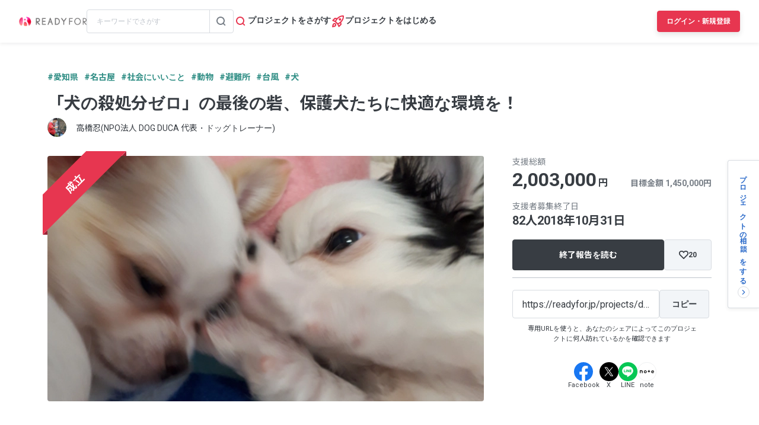

--- FILE ---
content_type: text/html; charset=UTF-8
request_url: https://readyfor.jp/projects/duca-roof
body_size: 2129
content:
<!DOCTYPE html>
<html lang="en">
<head>
    <meta charset="utf-8">
    <meta name="viewport" content="width=device-width, initial-scale=1">
    <title></title>
    <style>
        body {
            font-family: "Arial";
        }
    </style>
    <script type="text/javascript">
    window.awsWafCookieDomainList = [];
    window.gokuProps = {
"key":"AQIDAHjcYu/GjX+QlghicBgQ/7bFaQZ+m5FKCMDnO+vTbNg96AHzOpaJdCT16BNTHHOlBrRcAAAAfjB8BgkqhkiG9w0BBwagbzBtAgEAMGgGCSqGSIb3DQEHATAeBglghkgBZQMEAS4wEQQME93hLjFno3N6GTj9AgEQgDt/iV7X9Hdzof9EfVmH2hm5ve21Uzi52f21MPofygpjydkfDxvTMDpVtHV/BR549NavJWgn0JGR+3yffA==",
          "iv":"D549RQHmeAAAAw4e",
          "context":"EB0SVlMOYfSEQcufMHZHx2GWBq5/eFWGycZKDSoMMA8m381b8ZDV1G9Zx4JspMjWXDt+/BD8YKZP0gL2rUkjhhYa0jv3D78XGJaEc0nwFTLnOwigU4nF9eaH2luIuslJT6zzWHcdxBYfocuiI0yxfx+xshGv84t9hW4VfzP2GJXhfQKbiQkKY9AMLH7P7u1NvsKgmaI6PKVkepSKnn1DuZ43H6iFM7pCp9ZiUTgrNStdu7lrjK9E/vy1z2WS+bSxtLGTxiZrDG71FhW+QrEoeesd+amINQqkZBk0F6d1v6RryR2rfgYhNfLmOP/ZIWDF0VEhut/sooBvQrthV1W2FXrnzF4Q2emTb0fTEiyM0GmGsEsz6HuBKkyIDknVmNjgkJmp/[base64]/Tq3dI00hCxB5QIOUrmmzlGQ7EJQyoBiveylDJcglknGQXkv5eJb/GNkUB0HXFJfzZcCCuQ5/cbjv58sVPCX1KKP4HsAQdX1jOAImF3enZ+Gf7vi4kLwCzycvXrGkNotU2FaKkZV608wbIX3MWxWpAbLbOqtI4AygI+zsaL81usWFv5BMnHO+Q/7jDrDKgJOuj5yHY4Qt0Ubg=="
};
    </script>
    <script src="https://1eb9d2339a12.f6bdac56.us-east-2.token.awswaf.com/1eb9d2339a12/3ae1f01a7efb/0a275c36d423/challenge.js"></script>
</head>
<body>
    <div id="challenge-container"></div>
    <script type="text/javascript">
        AwsWafIntegration.saveReferrer();
        AwsWafIntegration.checkForceRefresh().then((forceRefresh) => {
            if (forceRefresh) {
                AwsWafIntegration.forceRefreshToken().then(() => {
                    window.location.reload(true);
                });
            } else {
                AwsWafIntegration.getToken().then(() => {
                    window.location.reload(true);
                });
            }
        });
    </script>
    <noscript>
        <h1>JavaScript is disabled</h1>
        In order to continue, we need to verify that you're not a robot.
        This requires JavaScript. Enable JavaScript and then reload the page.
    </noscript>
</body>
</html>

--- FILE ---
content_type: text/html; charset=utf-8
request_url: https://readyfor.jp/projects/duca-roof
body_size: 92782
content:
<!DOCTYPE html><html lang="ja" prefix="fb: http://ogp.me/ns/fb#" xml:lang="ja" xmlns="http://www.w3.org/1999/xhtml"><head><meta content="text/html; charset=utf-8" http-equiv="Content-Type" /><meta content="READYFOR, レディーフォー, クラウドファンディング, ソーシャルファンディング, 資金調達, 米良はるか, クリエーター" name="keywords" /><meta content="16AD99A6ADD3644D5417B889AACFD4DD" name="msvalidate.01" /><meta content="width=device-width, initial-scale=1.0, minimum-scale=1.0, maximum-scale=1.0, user-scalable=no" name="viewport" /><meta content="telephone=no" name="format-detection" /><title>「犬の殺処分ゼロ」の最後の砦、保護犬たちに快適な環境を！（高橋忍(NPO法人 DOG DUCA 代表・ドッグトレーナー) 2018/09/22 公開） - クラウドファンディング READYFOR</title><meta name="csrf-param" content="authenticity_token" />
<meta name="csrf-token" content="ESlAaS3-XNShQQYEgY3fv0lJPUsF1Y2AOWPnHIO28ichxIioomKaYRrB5pIgLaGkQBbs4Zsh5-eBcnh3am8nig" /><link rel="apple-touch-icon" sizes="57x57" href="https://readyfor.jp/assets/favicon/apple-touch-icon-57x57-197c89c9c23a88dff743a035636792a06b84ce0bdbcccfc701c41fbec26dcfbd.png">
<link rel="apple-touch-icon" sizes="60x60" href="https://readyfor.jp/assets/favicon/apple-touch-icon-60x60-34421526ffa261138fdcbbe09ccabbb508de08163ad45e2b70fb3198c054684b.png">
<link rel="apple-touch-icon" sizes="72x72" href="https://readyfor.jp/assets/favicon/apple-touch-icon-72x72-bf865a4385b82133180a24f96ecc29e3360682287a31ccf74056cae2dc17059e.png">
<link rel="apple-touch-icon" sizes="76x76" href="https://readyfor.jp/assets/favicon/apple-touch-icon-76x76-6b15a0a6bac480517e4b3a32e57c3db6e0c22a0768e9ff7bbb8010e39afe7a5c.png">
<link rel="apple-touch-icon" sizes="114x114" href="https://readyfor.jp/assets/favicon/apple-touch-icon-114x114-e0c5e7bb6372b625ae67337bf3b62c1a8695f852c85b0a9a23832c6e693b38aa.png">
<link rel="apple-touch-icon" sizes="120x120" href="https://readyfor.jp/assets/favicon/apple-touch-icon-120x120-bde56b34eacf80719a3537b00c25936b8e3f61544623927bb560f3d23851be39.png">
<link rel="apple-touch-icon" sizes="144x144" href="https://readyfor.jp/assets/favicon/apple-touch-icon-144x144-d32193fae76ae9604733f8c478cc9a47b7f3fe1e92a90f2f74e79a41a37b7308.png">
<link rel="apple-touch-icon" sizes="152x152" href="https://readyfor.jp/assets/favicon/apple-touch-icon-152x152-edbb1922d12249eed55666bdce1ffad5ff1bb7279f223124cf1bd385a19da446.png">
<link rel="apple-touch-icon" sizes="180x180" href="https://readyfor.jp/assets/favicon/apple-touch-icon-180x180-4fd9080193b04f0872e53c2381fdce0586e4dba7de76e6daaa4422cae193848b.png">
<link rel="icon" type="image/png" href="https://readyfor.jp/assets/favicon/android-chrome-192x192-c05fe71bde84e1c5423f70d759c420858c60857896680368b524bed3ef85d3b4.png" sizes="192x192">
<link rel="icon" type="image/png" href="https://readyfor.jp/assets/favicon/favicon-96x96-9fdde96cccdb93aa7e12cb56cdc7b1d522e575b3fd66043680ed1cb920f43584.png" sizes="96x96">
<link rel="icon" type="image/png" href="https://readyfor.jp/assets/favicon/favicon-3ef66363badac5b69c2a448f80750bbe134cfd5e3f25cd07c6cf2acae0e1444c.png">
<meta name="msapplication-TileColor" content="#e73650">
<meta name="msapplication-TileImage" content="https://readyfor.jp/assets/favicon/mstile-144x144-1845a2bfbc6b2152d3a52432be99da627824567741505cd20f0718279267ee2b.png">
<meta name="theme-color" content="#ffffff">
<script src="https://www.datadoghq-browser-agent.com/datadog-logs-us.js"></script><script>var ignoreSourceErrorMessages = [
  "Object Not Found Matching Id",
  "ResizeObserver loop limit exceeded",
  "NetworkError when attempting to fetch resource.",
  "キャンセルしました",
  "cancelled",
  "Load failed",
  "Installations: Could not process request. Application offline. (installations/app-offline)."
];
var errorToWarningMessages = [
  "Minified React error #423;",
  "Minified React error #418;",
  "Minified React error #425;"
];
if (window.DD_LOGS) {
  DD_LOGS.init({
    clientToken: 'puba8a9f8c79b2f72441868ade882f5bcce',
    site: 'datadoghq.com',
    service: 'readyfor-fe',
    forwardErrorsToLogs: true,
    sampleRate: 100,
    env: 'production',
    beforeSend(log) {
      if (log.error) {
        if (log.error.origin === "console") {
          return false;
        }
        if (log.error.origin === "source") {
          if (
            ignoreSourceErrorMessages.some(function(ignoreSourceErrorMessage) {
              return log.message && log.message.indexOf(ignoreSourceErrorMessage) !== -1;
            })
          ) {
            return false;
          }
          if (
            errorToWarningMessages.some(function(errorToWarningMessage) {
              return log.message && log.message.indexOf(errorToWarningMessage) !== -1;
            })
          ) {
            log.status = "warn";
          }
        }
        if (log.error.origin === "network") {
          log.status = "warn";
        }
      }
    }
  });
  DD_LOGS.setLoggerGlobalContext({
    user_id: false || 0
  });
}</script><link rel="stylesheet" href="/assets/application_responsive-bfef7ebaa7afa6490e3f1c09df58f2942964ab9eb31bebd166697e398b12accd.css" /><script src="/assets/application_responsive-ef12e3dcfe580065ed6e196640e78b1372e764fab532dea4e5d48e1682915fa5.js"></script><script>WebFontConfig = {
  google: {
    families: ['Noto Sans JP:400,700','Roboto:400,400i,700,700i&display=swap&subset=japanese'],
  }
};

(function(d) {
  var wf = d.createElement('script'), s = d.scripts[0];
  wf.src = 'https://cdnjs.cloudflare.com/ajax/libs/webfont/1.6.28/webfontloader.js';
  wf.async = true;
  s.parentNode.insertBefore(wf, s);
})(document);</script><meta content="188875347802288" property="fb:app_id" /><meta content="summary_large_image" name="twitter:card" /><meta content="@READYFOR_cf" name="twitter:site" /><meta content="website" property="og:type" /><meta content="「犬の殺処分ゼロ」の最後の砦、保護犬たちに快適な環境を！ - クラウドファンディング READYFOR" property="og:title" /><meta content="https://readyfor.jp/projects/duca-roof" property="og:url" /><meta content="https://readyfor.jp/rails/active_storage/representations/proxy/eyJfcmFpbHMiOnsiZGF0YSI6NzMyNTQsInB1ciI6ImJsb2JfaWQifX0=--2aa6afcb1d77a8d0c227af90e5d693a8a11d5c20/eyJfcmFpbHMiOnsiZGF0YSI6eyJmb3JtYXQiOiJ3ZWJwIiwicmVzaXplX3RvX2ZpbGwiOls3MzYsNDE0XSwic2F2ZXIiOnsicXVhbGl0eSI6MTAwfX0sInB1ciI6InZhcmlhdGlvbiJ9fQ==--b9e0a70819e92a6d5c87d72542c45797b25e6dc7/p18202-key-visual.png" property="og:image" /><meta content="台風で壊れた屋根の修理費用は集まりました！　しかし、飼育放棄犬の保護をしていくと、快適な環境を拡大するための費用が足りません！お願いします！ - クラウドファンディング READYFOR" property="og:description" /><link href="https://readyfor.jp/projects/duca-roof" rel="canonical" /><meta content="台風で壊れた屋根の修理費用は集まりました！　しかし、飼育放棄犬の保護をしていくと、快適な環境を拡大するための費用が足りません！お願いします！ - クラウドファンディング READYFOR" name="description" /><meta content="crowdfunding" property="note:type" /><meta content="高橋忍(NPO法人 DOG DUCA 代表・ドッグトレーナー)" property="note:owner" /><meta content="動物" property="note:category" /><meta content="1450000" property="note:target_amount" /><meta content="2003000" property="note:current_amount" /><meta content="82" property="note:supporters" /><meta content="2018-09-22T18:00:00+09:00" property="note:start_at" /><meta content="2018-10-31T23:00:00+09:00" property="note:end_at" /><meta content="支援する" property="note:button_label" /><script defer>
  dataLayer = window.dataLayer || [];


    dataLayer.push({
      'projectId':        '18202',
      'fundingModel':     'all_or_nothing',
      'fundraisingStatus': 'expired'
    });

    if (URLSearchParams) {
      var refferal_user_id = new URLSearchParams(window.location.search).get('sns_share_token');
      if (refferal_user_id !== null) {
        dataLayer.push({
          'refferal_user_id': refferal_user_id || 'not_login',
        });
      }
    }



    dataLayer.push({
      'criteoPageType':  'ProjectPage',
      'criteoEmail':     '',
      'criteoProjectID': 18202
    });
</script>
<!-- Google Tag Manager -->
<script>(function(w,d,s,l,i){w[l]=w[l]||[];w[l].push({'gtm.start':
new Date().getTime(),event:'gtm.js'});var f=d.getElementsByTagName(s)[0],
j=d.createElement(s),dl=l!='dataLayer'?'&l='+l:'';j.async=true;j.src=
'https://www.googletagmanager.com/gtm.js?id='+i+dl;f.parentNode.insertBefore(j,f);
})(window,document,'script','dataLayer','GTM-PJ5K3XK');</script>
<!-- End Google Tag Manager -->
<script>var _sift = window._sift = window._sift || [];
_sift.push(['_setAccount', '2efa1b203f']);
_sift.push(['_setUserId', '']);
_sift.push(['_setSessionId', 'eyJhbGciOiJIUzI1NiJ9.eyJpc3MiOiJSRUFEWUZPUiBJbmMuIiwiaWF0IjoxNzY5MjQ4MDk3fQ.5mcrHPk_e6ZvTywbqAFA7hrSvL2_D6QU2zgq9_IN8gs']);
_sift.push(['_trackPageview']);

(function() {
  function ls() {
    var e = document.createElement('script');
    e.src = 'https://cdn.sift.com/s.js';
    document.body.appendChild(e);
  }
  if (window.attachEvent) {
    window.attachEvent('onload', ls);
  } else {
    window.addEventListener('load', ls, false);
  }
})();</script><script>window.twttr = (function (d,s,id) {
  var t, js, fjs = d.getElementsByTagName(s)[0];
  if (d.getElementById(id)) return; js=d.createElement(s); js.id=id;
  js.src="//platform.twitter.com/widgets.js"; fjs.parentNode.insertBefore(js, fjs);
  return window.twttr || (t = { _e: [], ready: function(f){ t._e.push(f) } });
}(document, "script", "twitter-wjs"));</script><script type="application/ld+json"> {   "@context": "https://schema.org",   "@type": "BreadcrumbList",   "itemListElement": [{"@type":"ListItem","position":1,"name":"クラウドファンディングトップ","item":"https://readyfor.jp"},{"@type":"ListItem","position":2,"name":"社会にいいこと","item":"https://readyfor.jp/tags/socialgood"},{"@type":"ListItem","position":3,"name":"動物","item":"https://readyfor.jp/tags/animal"},{"@type":"ListItem","position":4,"name":"「犬の殺処分ゼロ」の最後の砦、保護犬たちに快適な環境を！","item":"https://readyfor.jp/projects/duca-roof"}] }</script><script type="application/ld+json"> {   "@context": "https://schema.org",   "@type": "BreadcrumbList",   "itemListElement": [{"@type":"ListItem","position":1,"name":"クラウドファンディングトップ","item":"https://readyfor.jp"},{"@type":"ListItem","position":2,"name":"中部","item":"https://readyfor.jp/tags/chubu"},{"@type":"ListItem","position":3,"name":"愛知県","item":"https://readyfor.jp/tags/aichi"},{"@type":"ListItem","position":4,"name":"「犬の殺処分ゼロ」の最後の砦、保護犬たちに快適な環境を！","item":"https://readyfor.jp/projects/duca-roof"}] }</script><script type="application/ld+json"> {   "@context": "https://schema.org",   "@type": "BreadcrumbList",   "itemListElement": [{"@type":"ListItem","position":1,"name":"クラウドファンディングトップ","item":"https://readyfor.jp"},{"@type":"ListItem","position":2,"name":"中部","item":"https://readyfor.jp/tags/chubu"},{"@type":"ListItem","position":3,"name":"愛知県","item":"https://readyfor.jp/tags/aichi"},{"@type":"ListItem","position":4,"name":"名古屋","item":"https://readyfor.jp/tags/nagoya"},{"@type":"ListItem","position":5,"name":"「犬の殺処分ゼロ」の最後の砦、保護犬たちに快適な環境を！","item":"https://readyfor.jp/projects/duca-roof"}] }</script><script type="application/ld+json"> {   "@context": "https://schema.org",   "@type": "BreadcrumbList",   "itemListElement": [{"@type":"ListItem","position":1,"name":"クラウドファンディングトップ","item":"https://readyfor.jp"},{"@type":"ListItem","position":2,"name":"社会にいいこと","item":"https://readyfor.jp/tags/socialgood"},{"@type":"ListItem","position":3,"name":"「犬の殺処分ゼロ」の最後の砦、保護犬たちに快適な環境を！","item":"https://readyfor.jp/projects/duca-roof"}] }</script><script type="application/ld+json"> {   "@context": "https://schema.org",   "@type": "BreadcrumbList",   "itemListElement": [{"@type":"ListItem","position":1,"name":"クラウドファンディングトップ","item":"https://readyfor.jp"},{"@type":"ListItem","position":2,"name":"社会にいいこと","item":"https://readyfor.jp/tags/socialgood"},{"@type":"ListItem","position":3,"name":"動物","item":"https://readyfor.jp/tags/animal"},{"@type":"ListItem","position":4,"name":"「犬の殺処分ゼロ」の最後の砦、保護犬たちに快適な環境を！","item":"https://readyfor.jp/projects/duca-roof"}] }</script><script type="application/ld+json"> {   "@context": "https://schema.org",   "@type": "BreadcrumbList",   "itemListElement": [{"@type":"ListItem","position":1,"name":"クラウドファンディングトップ","item":"https://readyfor.jp"},{"@type":"ListItem","position":2,"name":"地域","item":"https://readyfor.jp/tags/local"},{"@type":"ListItem","position":3,"name":"地震","item":"https://readyfor.jp/tags/earthquake"},{"@type":"ListItem","position":4,"name":"避難所","item":"https://readyfor.jp/tags/shelter"},{"@type":"ListItem","position":5,"name":"「犬の殺処分ゼロ」の最後の砦、保護犬たちに快適な環境を！","item":"https://readyfor.jp/projects/duca-roof"}] }</script><script type="application/ld+json"> {   "@context": "https://schema.org",   "@type": "BreadcrumbList",   "itemListElement": [{"@type":"ListItem","position":1,"name":"クラウドファンディングトップ","item":"https://readyfor.jp"},{"@type":"ListItem","position":2,"name":"地域","item":"https://readyfor.jp/tags/local"},{"@type":"ListItem","position":3,"name":"台風","item":"https://readyfor.jp/tags/typhoon"},{"@type":"ListItem","position":4,"name":"「犬の殺処分ゼロ」の最後の砦、保護犬たちに快適な環境を！","item":"https://readyfor.jp/projects/duca-roof"}] }</script><script type="application/ld+json"> {   "@context": "https://schema.org",   "@type": "BreadcrumbList",   "itemListElement": [{"@type":"ListItem","position":1,"name":"クラウドファンディングトップ","item":"https://readyfor.jp"},{"@type":"ListItem","position":2,"name":"社会にいいこと","item":"https://readyfor.jp/tags/socialgood"},{"@type":"ListItem","position":3,"name":"動物","item":"https://readyfor.jp/tags/animal"},{"@type":"ListItem","position":4,"name":"犬","item":"https://readyfor.jp/tags/dogs"},{"@type":"ListItem","position":5,"name":"「犬の殺処分ゼロ」の最後の砦、保護犬たちに快適な環境を！","item":"https://readyfor.jp/projects/duca-roof"}] }</script></head><body class="c-projects a-show"><!-- Google Tag Manager (noscript) -->
<noscript><iframe src="https://www.googletagmanager.com/ns.html?id=GTM-PJ5K3XK"
height="0" width="0" style="display:none;visibility:hidden"></iframe></noscript>
<!-- End Google Tag Manager (noscript) -->
<div><style data-emotion="css 13i2tsf 1jflaxs 1y4v4z7 7zxusb apxhqf 132f0c2 1m3egw1 1ko9f9l gvo99r gpmlgy naog9h 1btuzsi 1mz7857 u6fu30 eila3e 1o97835 pj4utt 1k10uqm 1aw5j94 pyot0f 1ykvs6i k6suih 8dvavm 126tre3 1vm3gfq 1s9euyi 1t10c7c 17k79fu n6hx3z 1ujb7a5 1tffkyp vtbgx0 1ip8mzp 17c0wg8 1dj2y1d fq559h fyz4zr 1ig268b 1tfd5hf 1rt81m1 1pqel7f 6q4ntb 4pt5b7 1ago99h 4pe4zq pyll19 r2ygo 1hfejq1 1vy069o 1ndkijr nrh2wf 8thqoq 18a36r0">.css-13i2tsf{top:0;left:0;width:100%;z-index:50;background-color:#ffffff;transition-property:opacity visibility;transition-duration:0.2s;transition-timing-function:linear;position:absolute;visibility:visible;opacity:1;}@media screen and (min-width: 960px){.css-13i2tsf{position:fixed;visibility:visible;opacity:1;}}.css-1jflaxs{position:relative;z-index:50;width:100%;box-shadow:0px 2px 6px rgba(33, 35, 37, 0.08);background:#ffffff;}.css-1y4v4z7{-webkit-align-items:center;-webkit-box-align:center;-ms-flex-align:center;align-items:center;display:-webkit-box;display:-webkit-flex;display:-ms-flexbox;display:flex;-webkit-box-pack:justify;-webkit-justify-content:space-between;justify-content:space-between;margin:auto;padding:14px 16px;position:relative;box-sizing:border-box;}@media screen and (min-width: 453px){.css-1y4v4z7{padding:14px 24px;}}@media screen and (min-width: 600px){.css-1y4v4z7{padding:20px 24px;}}@media screen and (min-width: 960px){.css-1y4v4z7{padding:16px 32px;}}.css-7zxusb{display:-webkit-inline-box;display:-webkit-inline-flex;display:-ms-inline-flexbox;display:inline-flex;-webkit-align-items:center;-webkit-box-align:center;-ms-flex-align:center;align-items:center;-webkit-box-pack:center;-ms-flex-pack:center;-webkit-justify-content:center;justify-content:center;gap:8px;}@media screen and (min-width: 960px){.css-7zxusb{gap:24px;}}.css-apxhqf{display:-webkit-inline-box;display:-webkit-inline-flex;display:-ms-inline-flexbox;display:inline-flex;}@media screen and (min-width: 453px){.css-apxhqf{display:none;}}.css-132f0c2{font-size:0;-webkit-appearance:none;-moz-appearance:none;-ms-appearance:none;appearance:none;background-color:white;border:none;cursor:pointer;}@media screen and (min-width: 600px){.css-132f0c2{display:none;}}.css-1m3egw1{font-size:0;}.css-1ko9f9l{height:16px;width:114px;}@media screen and (min-width: 1400px){.css-1ko9f9l{height:20px;width:142px;}}.css-gvo99r{display:none;}@media screen and (min-width: 960px){.css-gvo99r{display:block;width:248px;}}@media screen and (min-width: 960px){.css-gvo99r[data-has-project="true"]{width:220px;}}@media screen and (min-width: 1048px){.css-gvo99r[data-has-project="true"]{width:248px;}}.css-gpmlgy{-webkit-align-items:center;-webkit-box-align:center;-ms-flex-align:center;align-items:center;border-radius:4px;border:1px solid #d8dce1;box-sizing:border-box;display:-webkit-inline-box;display:-webkit-inline-flex;display:-ms-inline-flexbox;display:inline-flex;height:40px;width:100%;}.css-naog9h{width:calc(100% - 40px);box-sizing:border-box;margin-top:0;}.css-1btuzsi{border:none;margin-left:8px;margin-right:8px;width:calc(100% - 16px);box-sizing:border-box;padding:7px 8px;background:#ffffff;border-radius:4px;color:#383d43;font-size:12px;line-height:18px;outline:none;font-family:"Roboto","Noto Sans JP",sans-serif;}.css-1btuzsi:focus{outline:none;box-shadow:none;}.css-1btuzsi::-webkit-input-placeholder{color:#bfc4cb;}.css-1btuzsi::-moz-placeholder{color:#bfc4cb;}.css-1btuzsi:-ms-input-placeholder{color:#bfc4cb;}.css-1btuzsi::placeholder{color:#bfc4cb;}.css-1mz7857{margin:0;padding:0;-webkit-appearance:none;-moz-appearance:none;-ms-appearance:none;appearance:none;background:transparent;box-sizing:border-box;-webkit-align-items:center;-webkit-box-align:center;-ms-flex-align:center;align-items:center;border:1px solid transparent;border-left-color:#d8dce1;border-radius:0 4px 4px 0;display:-webkit-inline-box;display:-webkit-inline-flex;display:-ms-inline-flexbox;display:inline-flex;height:40px;-webkit-box-pack:center;-ms-flex-pack:center;-webkit-justify-content:center;justify-content:center;width:40px;cursor:pointer;}.css-1mz7857:focus,.css-1mz7857:active{border:1px solid #2969c9;outline:none;}@media screen and (min-width: 960px){.css-u6fu30{display:none;}}.css-eila3e{display:-webkit-box;display:-webkit-flex;display:-ms-flexbox;display:flex;-webkit-align-items:center;-webkit-box-align:center;-ms-flex-align:center;align-items:center;-webkit-box-pack:center;-ms-flex-pack:center;-webkit-justify-content:center;justify-content:center;min-width:auto;border-width:0;padding:0;width:32px;height:32px;background-color:transparent;border-color:transparent;border-radius:4px;cursor:pointer;}.css-eila3e:focus{border:1px solid #2969c9;outline:none;}.css-eila3e:hover{opacity:0.8;-webkit-transition:150ms ease-in-out;transition:150ms ease-in-out;}.css-eila3e:active{opacity:1;border:1px solid transparent;box-shadow:inset 0px 2px 8px rgba(33, 35, 37, 0.08);}@media screen and (min-width: 600px){.css-eila3e{width:66px;height:30px;}}.css-1o97835{display:-webkit-box;display:-webkit-flex;display:-ms-flexbox;display:flex;gap:16px;}.css-pj4utt{display:none;-webkit-text-decoration:none;text-decoration:none;gap:4px;-webkit-align-items:center;-webkit-box-align:center;-ms-flex-align:center;align-items:center;display:none;}@media screen and (min-width: 375px){.css-pj4utt{display:-webkit-box;display:-webkit-flex;display:-ms-flexbox;display:flex;}}.css-pj4utt[data-has-project="true"]{display:none;}@media screen and (min-width: 453px){.css-pj4utt[data-has-project="true"]{display:-webkit-box;display:-webkit-flex;display:-ms-flexbox;display:flex;}}@media screen and (min-width: 375px){.css-pj4utt{display:none;}}@media screen and (min-width: 960px){.css-pj4utt{display:-webkit-box;display:-webkit-flex;display:-ms-flexbox;display:flex;}}.css-1k10uqm{margin:0;margin-block-start:0;margin-block-end:0;-webkit-margin-start:0;margin-inline-start:0;-webkit-margin-end:0;margin-inline-end:0;color:#383d43;font-size:14px;font-weight:700;text-align:inherit;line-height:1.2;-webkit-user-select:auto;-moz-user-select:auto;-ms-user-select:auto;user-select:auto;-webkit-transition:color 150ms ease-in-out,font-size 150ms ease-in-out,font-weight 150ms ease-in-out;transition:color 150ms ease-in-out,font-size 150ms ease-in-out,font-weight 150ms ease-in-out;text-overflow:ellipsis;overflow:hidden;white-space:nowrap;height:20px;line-height:normal;}.css-1aw5j94{display:none;-webkit-text-decoration:none;text-decoration:none;gap:4px;-webkit-align-items:center;-webkit-box-align:center;-ms-flex-align:center;align-items:center;}@media screen and (min-width: 375px){.css-1aw5j94{display:-webkit-box;display:-webkit-flex;display:-ms-flexbox;display:flex;}}.css-1aw5j94[data-has-project="true"]{display:none;}@media screen and (min-width: 453px){.css-1aw5j94[data-has-project="true"]{display:-webkit-box;display:-webkit-flex;display:-ms-flexbox;display:flex;}}.css-pyot0f{display:none;}@media screen and (min-width: 453px){.css-pyot0f{display:inline;}}.css-1ykvs6i{margin:0;margin-block-start:0;margin-block-end:0;-webkit-margin-start:0;margin-inline-start:0;-webkit-margin-end:0;margin-inline-end:0;color:#383d43;font-size:14px;font-weight:700;text-align:inherit;line-height:1.2;-webkit-user-select:auto;-moz-user-select:auto;-ms-user-select:auto;user-select:auto;-webkit-transition:color 150ms ease-in-out,font-size 150ms ease-in-out,font-weight 150ms ease-in-out;transition:color 150ms ease-in-out,font-size 150ms ease-in-out,font-weight 150ms ease-in-out;text-overflow:ellipsis;overflow:hidden;white-space:nowrap;height:20px;line-height:normal;display:none;}@media screen and (min-width: 453px){.css-1ykvs6i{display:initial;}}@media screen and (min-width: 600px){.css-1ykvs6i{display:none;}}.css-k6suih{margin:0;margin-block-start:0;margin-block-end:0;-webkit-margin-start:0;margin-inline-start:0;-webkit-margin-end:0;margin-inline-end:0;color:#383d43;font-size:14px;font-weight:700;text-align:inherit;line-height:1.2;-webkit-user-select:auto;-moz-user-select:auto;-ms-user-select:auto;user-select:auto;-webkit-transition:color 150ms ease-in-out,font-size 150ms ease-in-out,font-weight 150ms ease-in-out;transition:color 150ms ease-in-out,font-size 150ms ease-in-out,font-weight 150ms ease-in-out;text-overflow:ellipsis;overflow:hidden;white-space:nowrap;display:none;}@media screen and (min-width: 600px){.css-k6suih{height:20px;line-height:normal;display:initial;}}.css-8dvavm{-webkit-align-items:center;-webkit-box-align:center;-ms-flex-align:center;align-items:center;display:-webkit-inline-box;display:-webkit-inline-flex;display:-ms-inline-flexbox;display:inline-flex;-webkit-box-pack:end;-ms-flex-pack:end;-webkit-justify-content:flex-end;justify-content:flex-end;gap:20px;}@media screen and (min-width: 375px){.css-8dvavm{gap:32px;}}.css-126tre3{display:-webkit-inline-box;display:-webkit-inline-flex;display:-ms-inline-flexbox;display:inline-flex;box-sizing:border-box;min-width:64px;height:32px;padding:8px 20px;background-color:#e73650;border-width:1px;border-color:#e73650;border-style:solid;border-radius:4px;cursor:pointer;box-shadow:0px 4px 8px rgba(33, 35, 37, 0.12);-webkit-align-items:center;-webkit-box-align:center;-ms-flex-align:center;align-items:center;-webkit-box-pack:center;-ms-flex-pack:center;-webkit-justify-content:center;justify-content:center;-webkit-transition:min-width 150ms ease-in-out,height 150ms ease-in-out,padding 150ms ease-in-out,background-color 150ms ease-in-out,border-color 150ms ease-in-out;transition:min-width 150ms ease-in-out,height 150ms ease-in-out,padding 150ms ease-in-out,background-color 150ms ease-in-out,border-color 150ms ease-in-out;width:80px;height:32px;padding:6px 10px;}.css-126tre3:focus{border:1px solid #2969c9;outline:none;}.css-126tre3:hover{opacity:0.8;-webkit-transition:150ms ease-in-out;transition:150ms ease-in-out;}.css-126tre3:active{opacity:1;box-shadow:inset 0px 2px 8px rgba(33, 35, 37, 0.08);}@media screen and (min-width: 390px){.css-126tre3{height:36px;padding:8px 12px;}}@media screen and (min-width: 453px){.css-126tre3{width:140px;}}@media screen and (min-width: 600px){.css-126tre3{width:80px;}}@media screen and (min-width: 1048px){.css-126tre3{width:140px;}}.css-1vm3gfq{margin:0;margin-block-start:0;margin-block-end:0;-webkit-margin-start:0;margin-inline-start:0;-webkit-margin-end:0;margin-inline-end:0;color:#ffffff;font-size:12px;font-weight:700;text-align:center;line-height:1.2;-webkit-user-select:none;-moz-user-select:none;-ms-user-select:none;user-select:none;-webkit-transition:color 150ms ease-in-out,font-size 150ms ease-in-out,font-weight 150ms ease-in-out;transition:color 150ms ease-in-out,font-size 150ms ease-in-out,font-weight 150ms ease-in-out;text-overflow:ellipsis;overflow:hidden;white-space:nowrap;overflow:unset;display:initial;}@media screen and (min-width: 1048px){.css-1vm3gfq{display:none;}}.css-1s9euyi{margin:0;margin-block-start:0;margin-block-end:0;-webkit-margin-start:0;margin-inline-start:0;-webkit-margin-end:0;margin-inline-end:0;color:#ffffff;font-size:12px;font-weight:700;text-align:center;line-height:1.2;-webkit-user-select:none;-moz-user-select:none;-ms-user-select:none;user-select:none;-webkit-transition:color 150ms ease-in-out,font-size 150ms ease-in-out,font-weight 150ms ease-in-out;transition:color 150ms ease-in-out,font-size 150ms ease-in-out,font-weight 150ms ease-in-out;text-overflow:ellipsis;overflow:hidden;white-space:nowrap;overflow:unset;display:initial;display:none;}@media screen and (min-width: 1048px){.css-1s9euyi{display:none;}}@media screen and (min-width: 1048px){.css-1s9euyi{display:initial;}}.css-1t10c7c{left:0;width:100%;position:absolute;z-index:51;display:none;}@media screen and (min-width: 600px){.css-1t10c7c::before,.css-1t10c7c::after{border-width:0;}}@media screen and (min-width: 600px){.css-1t10c7c{z-index:49;}}.css-17k79fu{box-sizing:border-box;border-radius:0 0 10px 10px;border:solid 1px #d8dce1;box-shadow:0px 2px 6px 0px rgba(33, 35, 37, 0.08);background-color:#ffffff;position:relative;width:100%;}@media screen and (min-width: 600px){.css-17k79fu{border-radius:0;border:none;}}.css-n6hx3z{padding:24px 20px;}@media screen and (min-width: 600px){.css-n6hx3z{padding:0;}}.css-1ujb7a5{display:block;box-sizing:border-box;width:100%;margin-bottom:24px;}@media screen and (min-width: 600px){.css-1ujb7a5{padding:32px 64px 0;margin:0;}}@media screen and (min-width: 960px){.css-1ujb7a5{display:none;}}.css-1tffkyp{border:none;margin-left:8px;margin-right:8px;width:calc(100% - 16px);box-sizing:border-box;padding:7px 8px;background:#ffffff;border-radius:4px;color:#383d43;font-size:16px;line-height:18px;outline:none;font-family:"Roboto","Noto Sans JP",sans-serif;}.css-1tffkyp:focus{outline:none;box-shadow:none;}.css-1tffkyp::-webkit-input-placeholder{color:#bfc4cb;}.css-1tffkyp::-moz-placeholder{color:#bfc4cb;}.css-1tffkyp:-ms-input-placeholder{color:#bfc4cb;}.css-1tffkyp::placeholder{color:#bfc4cb;}@media screen and (min-width: 600px){.css-vtbgx0{padding:16px 64px;}.css-vtbgx0:nth-of-type(even){background-color:#ffffff;}.css-vtbgx0:nth-of-type(odd){background-color:#f8f9f9;}}@media screen and (min-width: 960px){.css-vtbgx0{padding:16px 0;}}.css-1ip8mzp{width:100%;clear:both;margin-top:8px;border-top:1px solid #d8dce1;}@media screen and (min-width: 600px){.css-1ip8mzp{border:none;margin:0;}}@media screen and (min-width: 960px){.css-1ip8mzp{width:680px;margin-left:0px;}}.css-17c0wg8{width:100%;display:inline-block;}.css-1dj2y1d{margin:0;margin-block-start:0;margin-block-end:0;-webkit-margin-start:0;margin-inline-start:0;-webkit-margin-end:0;margin-inline-end:0;color:#383d43;font-size:16px;font-weight:700;text-align:inherit;line-height:normal;-webkit-user-select:auto;-moz-user-select:auto;-ms-user-select:auto;user-select:auto;-webkit-transition:color 150ms ease-in-out,font-size 150ms ease-in-out,font-weight 150ms ease-in-out;transition:color 150ms ease-in-out,font-size 150ms ease-in-out,font-weight 150ms ease-in-out;word-break:break-all;display:block;margin:21px 0 16px;font-size:16px;line-height:1.5;}@media screen and (min-width: 600px){.css-1dj2y1d{margin:16px 0 12px;font-size:14px;}}.css-fq559h{display:inline;margin:0;padding:0;line-height:1;}.css-fyz4zr{list-style:none;margin:0 16px 9px 0;display:-webkit-box;display:-webkit-list-item;display:-ms-list-itembox;display:list-item;width:auto;float:none;}.css-fyz4zr:nth-of-type(even){margin-right:16px;}.css-fyz4zr:last-of-type{margin-right:0;}@media screen and (min-width: 600px){.css-fyz4zr{display:-webkit-box;display:-webkit-list-item;display:-ms-list-itembox;display:list-item;width:auto;float:left;}.css-fyz4zr:nth-of-type(even){margin-right:16px;}}@media screen and (min-width: 960px){.css-fyz4zr{display:-webkit-box;display:-webkit-list-item;display:-ms-list-itembox;display:list-item;width:auto;float:left;}.css-fyz4zr:nth-of-type(even){margin-right:16px;}}.css-1ig268b{display:-webkit-inline-box;display:-webkit-inline-flex;display:-ms-inline-flexbox;display:inline-flex;-webkit-align-items:center;-webkit-box-align:center;-ms-flex-align:center;align-items:center;-webkit-text-decoration:none;text-decoration:none;font-size:14px;line-height:1.5;}@media screen and (min-width: 600px){.css-1ig268b{font-size:12px;}}.css-1tfd5hf{margin:0;margin-block-start:0;margin-block-end:0;-webkit-margin-start:0;margin-inline-start:0;-webkit-margin-end:0;margin-inline-end:0;color:#2969c9;font-size:12px;font-weight:700;text-align:inherit;line-height:normal;-webkit-user-select:auto;-moz-user-select:auto;-ms-user-select:auto;user-select:auto;-webkit-transition:color 150ms ease-in-out,font-size 150ms ease-in-out,font-weight 150ms ease-in-out;transition:color 150ms ease-in-out,font-size 150ms ease-in-out,font-weight 150ms ease-in-out;word-break:break-all;font-size:14px;line-height:1.5;}@media screen and (min-width: 600px){.css-1tfd5hf{font-size:12px;}}.css-1rt81m1{list-style:none;margin:0 16px 9px 0;display:inline-block;width:calc(50% - 8px);float:none;}.css-1rt81m1:nth-of-type(even){margin-right:0;}.css-1rt81m1:last-of-type{margin-right:0;}@media screen and (min-width: 600px){.css-1rt81m1{display:-webkit-box;display:-webkit-list-item;display:-ms-list-itembox;display:list-item;width:auto;float:left;}.css-1rt81m1:nth-of-type(even){margin-right:16px;}}@media screen and (min-width: 960px){.css-1rt81m1{display:-webkit-box;display:-webkit-list-item;display:-ms-list-itembox;display:list-item;width:auto;float:left;}.css-1rt81m1:nth-of-type(even){margin-right:16px;}}.css-1pqel7f{display:-webkit-box;display:-webkit-flex;display:-ms-flexbox;display:flex;border-top:1px solid #f2f5f8;margin-top:8px;padding-top:24px;}.css-1pqel7f:first-of-type{border-top-width:0;margin-top:0;padding-top:0;}@media screen and (min-width: 600px){.css-1pqel7f{border-top-width:0;margin-top:0;padding-top:0;}}.css-6q4ntb{min-width:84px;width:84px;margin-right:32px;}.css-4pt5b7{margin:0;margin-block-start:0;margin-block-end:0;-webkit-margin-start:0;margin-inline-start:0;-webkit-margin-end:0;margin-inline-end:0;color:#787f87;font-size:16px;font-weight:400;text-align:inherit;line-height:normal;-webkit-user-select:auto;-moz-user-select:auto;-ms-user-select:auto;user-select:auto;-webkit-transition:color 150ms ease-in-out,font-size 150ms ease-in-out,font-weight 150ms ease-in-out;transition:color 150ms ease-in-out,font-size 150ms ease-in-out,font-weight 150ms ease-in-out;word-break:break-all;display:block;font-size:14px;line-height:1.5;}@media screen and (min-width: 600px){.css-4pt5b7{font-size:12px;margin-bottom:16px;}}.css-1ago99h{width:100%;}.css-4pe4zq{list-style:none;margin:0 16px 9px 0;display:-webkit-box;display:-webkit-list-item;display:-ms-list-itembox;display:list-item;width:auto;float:left;}.css-4pe4zq:nth-of-type(even){margin-right:16px;}.css-4pe4zq:last-of-type{margin-right:0;}@media screen and (min-width: 600px){.css-4pe4zq{display:-webkit-box;display:-webkit-list-item;display:-ms-list-itembox;display:list-item;width:auto;float:left;}.css-4pe4zq:nth-of-type(even){margin-right:16px;}}@media screen and (min-width: 960px){.css-4pe4zq{display:-webkit-box;display:-webkit-list-item;display:-ms-list-itembox;display:list-item;width:auto;float:left;}.css-4pe4zq:nth-of-type(even){margin-right:16px;}}.css-pyll19{display:-webkit-box;display:-webkit-flex;display:-ms-flexbox;display:flex;-webkit-box-pack:start;-ms-flex-pack:start;-webkit-justify-content:flex-start;justify-content:flex-start;box-sizing:border-box;background-color:#ffffff;border-bottom:1px solid #d8dce1;list-style:none;margin:0;padding:0 12px;height:44px;margin-top:8px;}@media screen and (min-width: 600px){.css-pyll19{padding:0 32px;height:54px;}}@media screen and (min-width: 960px){.css-pyll19{padding:0;height:auto;}}@media screen and (min-width: 600px){.css-pyll19{width:calc(100% - 64px);margin:20px auto 0;padding:0;}}@media screen and (min-width: 960px){.css-pyll19{display:none;}}.css-r2ygo{position:relative;line-height:1.4;list-style:none;box-sizing:border-box;display:-webkit-inline-box;display:-webkit-inline-flex;display:-ms-inline-flexbox;display:inline-flex;-webkit-align-items:center;-webkit-box-align:center;-ms-flex-align:center;align-items:center;margin:0;padding:0;}.css-r2ygo a{-webkit-text-decoration:none;text-decoration:none;}.css-r2ygo a:visited{color:inherit;}@media screen and (min-width: 600px){.css-r2ygo{margin:0 20px;}.css-r2ygo:first-of-type{margin:0 20px 0 0;}}.css-1hfejq1{cursor:pointer;padding:0 12px;box-sizing:border-box;height:100%;display:-webkit-inline-box;display:-webkit-inline-flex;display:-ms-inline-flexbox;display:inline-flex;-webkit-align-items:center;-webkit-box-align:center;-ms-flex-align:center;align-items:center;}.css-1hfejq1:after{content:'';position:absolute;left:0;bottom:-1px;width:100%;height:4px;background-color:#e73650;border-radius:15px;}@media screen and (min-width: 600px){.css-1hfejq1{padding:0;}}@media screen and (min-width: 960px){.css-1hfejq1{padding:19px 0;}.css-1hfejq1:after{left:0;width:100%;border-radius:21px;}}.css-1vy069o{margin:0;margin-block-start:0;margin-block-end:0;-webkit-margin-start:0;margin-inline-start:0;-webkit-margin-end:0;margin-inline-end:0;color:#383d43;font-size:16px;font-weight:400;text-align:inherit;line-height:1.2;-webkit-user-select:auto;-moz-user-select:auto;-ms-user-select:auto;user-select:auto;-webkit-transition:color 150ms ease-in-out,font-size 150ms ease-in-out,font-weight 150ms ease-in-out;transition:color 150ms ease-in-out,font-size 150ms ease-in-out,font-weight 150ms ease-in-out;text-overflow:ellipsis;overflow:hidden;white-space:nowrap;color:#383d43;font-weight:bold;font-size:12px;display:none;}@media screen and (min-width: 600px){.css-1vy069o{font-size:16px;}}@media screen and (min-width: 600px){.css-1vy069o{display:block;}}.css-1ndkijr{margin:0;margin-block-start:0;margin-block-end:0;-webkit-margin-start:0;margin-inline-start:0;-webkit-margin-end:0;margin-inline-end:0;color:#383d43;font-size:16px;font-weight:400;text-align:inherit;line-height:1.2;-webkit-user-select:auto;-moz-user-select:auto;-ms-user-select:auto;user-select:auto;-webkit-transition:color 150ms ease-in-out,font-size 150ms ease-in-out,font-weight 150ms ease-in-out;transition:color 150ms ease-in-out,font-size 150ms ease-in-out,font-weight 150ms ease-in-out;text-overflow:ellipsis;overflow:hidden;white-space:nowrap;color:#383d43;font-weight:bold;font-size:12px;}@media screen and (min-width: 600px){.css-1ndkijr{font-size:16px;}}@media screen and (min-width: 600px){.css-1ndkijr{display:none;}}.css-nrh2wf{cursor:pointer;padding:0 12px;box-sizing:border-box;height:100%;display:-webkit-inline-box;display:-webkit-inline-flex;display:-ms-inline-flexbox;display:inline-flex;-webkit-align-items:center;-webkit-box-align:center;-ms-flex-align:center;align-items:center;}@media screen and (min-width: 600px){.css-nrh2wf{padding:0;}}@media screen and (min-width: 960px){.css-nrh2wf{padding:19px 0;}}.css-8thqoq{margin:0;margin-block-start:0;margin-block-end:0;-webkit-margin-start:0;margin-inline-start:0;-webkit-margin-end:0;margin-inline-end:0;color:#383d43;font-size:16px;font-weight:400;text-align:inherit;line-height:1.2;-webkit-user-select:auto;-moz-user-select:auto;-ms-user-select:auto;user-select:auto;-webkit-transition:color 150ms ease-in-out,font-size 150ms ease-in-out,font-weight 150ms ease-in-out;transition:color 150ms ease-in-out,font-size 150ms ease-in-out,font-weight 150ms ease-in-out;text-overflow:ellipsis;overflow:hidden;white-space:nowrap;color:#787f87;font-size:12px;}@media screen and (min-width: 600px){.css-8thqoq{font-size:16px;}}.css-18a36r0{color:#ffffff;background-color:#787f87;border-radius:2px;font-size:12px;line-height:inherit;margin-left:4px;padding:2px 5px;}@media screen and (min-width: 600px){.css-18a36r0{font-size:14px;}}@media screen and (min-width: 960px){.css-18a36r0{margin-left:8px;}}</style><div id="CommonHeaderWithTabView-react-component-508d2caa-e57d-48ed-b2c5-46205ef1c95a"><div class="css-13i2tsf"><header><div class="css-1jflaxs"><div class="css-1y4v4z7"><div class="css-7zxusb"><div class="css-apxhqf"><button aria-label="メニューボタン" class="css-132f0c2"><svg fill="#787f87" height="14" viewBox="0 0 18 14" width="18" xmlns="http://www.w3.org/2000/svg"><rect height="2" rx="1" width="18"></rect><rect height="2" rx="1" width="18" y="6"></rect><rect height="2" rx="1" width="18" y="12"></rect></svg></button></div><a href="/" class="css-1m3egw1"><img class="css-1ko9f9l" alt="READYFOR" src="[data-uri]" width="142"/></a><div data-has-project="false" class="css-gvo99r"><div class="css-gpmlgy"><label class="css-naog9h"><div style="border:0;clip:rect(0 0 0 0);clip-path:inset(50%);height:1px;margin:0 -1px -1px 0;overflow:hidden;padding:0;position:absolute;width:1px;white-space:nowrap">入力して検索</div><input placeholder="キーワードでさがす" class="css-1btuzsi" value=""/></label><button aria-label="検索する" class="css-1mz7857"><svg fill="#787f87" height="24" viewBox="0 0 24 24" width="24" xmlns="http://www.w3.org/2000/svg"><mask fill="white" id="readyfor-header-mask-inside-1"><path clip-rule="evenodd" d="M16 11C16 13.7614 13.7614 16 11 16C8.23858 16 6 13.7614 6 11C6 8.23858 8.23858 6 11 6C13.7614 6 16 8.23858 16 11ZM15.1921 16.6064C14.0235 17.4816 12.5723 18 11 18C7.13401 18 4 14.866 4 11C4 7.13401 7.13401 4 11 4C14.866 4 18 7.13401 18 11C18 12.5724 17.4816 14.0236 16.6063 15.1922L18.9497 17.5356C19.3403 17.9262 19.3403 18.5593 18.9497 18.9499C18.5592 19.3404 17.9261 19.3404 17.5355 18.9499L15.1921 16.6064Z" fill-rule="evenodd"></path></mask><path d="M15.1921 16.6064L16.6063 15.1922L15.3806 13.9665L13.9932 15.0056L15.1921 16.6064ZM16.6063 15.1922L15.0055 13.9933L13.9664 15.3807L15.1921 16.6065L16.6063 15.1922ZM11 18C14.866 18 18 14.866 18 11H14C14 12.6569 12.6569 14 11 14V18ZM4 11C4 14.866 7.13401 18 11 18V14C9.34315 14 8 12.6569 8 11H4ZM11 4C7.13401 4 4 7.13401 4 11H8C8 9.34315 9.34315 8 11 8V4ZM18 11C18 7.13401 14.866 4 11 4V8C12.6569 8 14 9.34315 14 11H18ZM11 20C13.0192 20 14.8884 19.3326 16.391 18.2073L13.9932 15.0056C13.1587 15.6306 12.1254 16 11 16V20ZM2 11C2 15.9706 6.02944 20 11 20V16C8.23858 16 6 13.7614 6 11H2ZM11 2C6.02944 2 2 6.02944 2 11H6C6 8.23858 8.23858 6 11 6V2ZM20 11C20 6.02944 15.9706 2 11 2V6C13.7614 6 16 8.23858 16 11H20ZM18.2071 16.3912C19.3326 14.8885 20 13.0193 20 11H16C16 12.1254 15.6306 13.1588 15.0055 13.9933L18.2071 16.3912ZM15.1921 16.6065L17.5355 18.9499L20.364 16.1214L18.0205 13.778L15.1921 16.6065ZM17.5355 18.9499C17.145 18.5593 17.145 17.9262 17.5355 17.5356L20.364 20.3641C21.5355 19.1925 21.5355 17.293 20.364 16.1214L17.5355 18.9499ZM17.5355 17.5356C17.9261 17.1451 18.5592 17.1451 18.9497 17.5356L16.1213 20.3641C17.2929 21.5356 19.1924 21.5356 20.364 20.3641L17.5355 17.5356ZM18.9497 17.5356L16.6063 15.1922L13.7779 18.0206L16.1213 20.3641L18.9497 17.5356Z" mask="url(#readyfor-header-mask-inside-1)"></path></svg></button></div></div><div class="css-u6fu30"><button class="css-eila3e"><svg fill="#787f87" height="24" viewBox="0 0 24 24" width="24" xmlns="http://www.w3.org/2000/svg" aria-label="検索アイコン"><mask fill="white" id="common-header-search-button-mask-inside-1"><path clip-rule="evenodd" d="M16 11C16 13.7614 13.7614 16 11 16C8.23858 16 6 13.7614 6 11C6 8.23858 8.23858 6 11 6C13.7614 6 16 8.23858 16 11ZM15.1921 16.6064C14.0235 17.4816 12.5723 18 11 18C7.13401 18 4 14.866 4 11C4 7.13401 7.13401 4 11 4C14.866 4 18 7.13401 18 11C18 12.5724 17.4816 14.0236 16.6063 15.1922L18.9497 17.5356C19.3403 17.9262 19.3403 18.5593 18.9497 18.9499C18.5592 19.3404 17.9261 19.3404 17.5355 18.9499L15.1921 16.6064Z" fill-rule="evenodd"></path></mask><path d="M15.1921 16.6064L16.6063 15.1922L15.3806 13.9665L13.9932 15.0056L15.1921 16.6064ZM16.6063 15.1922L15.0055 13.9933L13.9664 15.3807L15.1921 16.6065L16.6063 15.1922ZM11 18C14.866 18 18 14.866 18 11H14C14 12.6569 12.6569 14 11 14V18ZM4 11C4 14.866 7.13401 18 11 18V14C9.34315 14 8 12.6569 8 11H4ZM11 4C7.13401 4 4 7.13401 4 11H8C8 9.34315 9.34315 8 11 8V4ZM18 11C18 7.13401 14.866 4 11 4V8C12.6569 8 14 9.34315 14 11H18ZM11 20C13.0192 20 14.8884 19.3326 16.391 18.2073L13.9932 15.0056C13.1587 15.6306 12.1254 16 11 16V20ZM2 11C2 15.9706 6.02944 20 11 20V16C8.23858 16 6 13.7614 6 11H2ZM11 2C6.02944 2 2 6.02944 2 11H6C6 8.23858 8.23858 6 11 6V2ZM20 11C20 6.02944 15.9706 2 11 2V6C13.7614 6 16 8.23858 16 11H20ZM18.2071 16.3912C19.3326 14.8885 20 13.0193 20 11H16C16 12.1254 15.6306 13.1588 15.0055 13.9933L18.2071 16.3912ZM15.1921 16.6065L17.5355 18.9499L20.364 16.1214L18.0205 13.778L15.1921 16.6065ZM17.5355 18.9499C17.145 18.5593 17.145 17.9262 17.5355 17.5356L20.364 20.3641C21.5355 19.1925 21.5355 17.293 20.364 16.1214L17.5355 18.9499ZM17.5355 17.5356C17.9261 17.1451 18.5592 17.1451 18.9497 17.5356L16.1213 20.3641C17.2929 21.5356 19.1924 21.5356 20.364 20.3641L17.5355 17.5356ZM18.9497 17.5356L16.6063 15.1922L13.7779 18.0206L16.1213 20.3641L18.9497 17.5356Z" mask="url(#common-header-search-button-mask-inside-1)"></path></svg></button></div><div class="css-1o97835"><a href="/projects" class="css-pj4utt"><svg fill="#e73650" height="24px" viewBox="0 0 24 24" width="24px" xmlns="http://www.w3.org/2000/svg"><mask fill="white" id="xxx-mask-inside-1"><path clip-rule="evenodd" d="M16 11C16 13.7614 13.7614 16 11 16C8.23858 16 6 13.7614 6 11C6 8.23858 8.23858 6 11 6C13.7614 6 16 8.23858 16 11ZM15.1921 16.6064C14.0235 17.4816 12.5723 18 11 18C7.13401 18 4 14.866 4 11C4 7.13401 7.13401 4 11 4C14.866 4 18 7.13401 18 11C18 12.5724 17.4816 14.0236 16.6063 15.1922L18.9497 17.5356C19.3403 17.9262 19.3403 18.5593 18.9497 18.9499C18.5592 19.3404 17.9261 19.3404 17.5355 18.9499L15.1921 16.6064Z" fill-rule="evenodd"></path></mask><path d="M15.1921 16.6064L16.6063 15.1922L15.3806 13.9665L13.9932 15.0056L15.1921 16.6064ZM16.6063 15.1922L15.0055 13.9933L13.9664 15.3807L15.1921 16.6065L16.6063 15.1922ZM11 18C14.866 18 18 14.866 18 11H14C14 12.6569 12.6569 14 11 14V18ZM4 11C4 14.866 7.13401 18 11 18V14C9.34315 14 8 12.6569 8 11H4ZM11 4C7.13401 4 4 7.13401 4 11H8C8 9.34315 9.34315 8 11 8V4ZM18 11C18 7.13401 14.866 4 11 4V8C12.6569 8 14 9.34315 14 11H18ZM11 20C13.0192 20 14.8884 19.3326 16.391 18.2073L13.9932 15.0056C13.1587 15.6306 12.1254 16 11 16V20ZM2 11C2 15.9706 6.02944 20 11 20V16C8.23858 16 6 13.7614 6 11H2ZM11 2C6.02944 2 2 6.02944 2 11H6C6 8.23858 8.23858 6 11 6V2ZM20 11C20 6.02944 15.9706 2 11 2V6C13.7614 6 16 8.23858 16 11H20ZM18.2071 16.3912C19.3326 14.8885 20 13.0193 20 11H16C16 12.1254 15.6306 13.1588 15.0055 13.9933L18.2071 16.3912ZM15.1921 16.6065L17.5355 18.9499L20.364 16.1214L18.0205 13.778L15.1921 16.6065ZM17.5355 18.9499C17.145 18.5593 17.145 17.9262 17.5355 17.5356L20.364 20.3641C21.5355 19.1925 21.5355 17.293 20.364 16.1214L17.5355 18.9499ZM17.5355 17.5356C17.9261 17.1451 18.5592 17.1451 18.9497 17.5356L16.1213 20.3641C17.2929 21.5356 19.1924 21.5356 20.364 20.3641L17.5355 17.5356ZM18.9497 17.5356L16.6063 15.1922L13.7779 18.0206L16.1213 20.3641L18.9497 17.5356Z" mask="url(#xxx-mask-inside-1)"></path></svg><span class="css-1k10uqm">プロジェクトをさがす</span></a><a data-has-project="false" href="/proposals/intro/?common_header=" class="css-1aw5j94"><svg fill="#e73650" height="24px" viewBox="0 0 24 24" width="24px" xmlns="http://www.w3.org/2000/svg" class="css-pyot0f"><path d="M7.16472 11.0082C7.40335 10.531 7.65051 10.0708 7.90619 9.62758C8.16186 9.1844 8.44311 8.74122 8.74993 8.29805L7.31812 8.0168L5.17042 10.1645L7.16472 11.0082ZM19.4884 3.97707C18.2953 4.01116 17.0211 4.36059 15.666 5.02535C14.3109 5.69012 13.0794 6.57647 11.9715 7.68442C11.2556 8.40032 10.6164 9.16735 10.0539 9.98553C9.4914 10.8037 9.07379 11.5707 8.80106 12.2866L11.7158 15.1758C12.4317 14.9031 13.1987 14.4855 14.0169 13.923C14.8351 13.3605 15.6021 12.7213 16.318 12.0054C17.426 10.8974 18.3123 9.67019 18.9771 8.32361C19.6419 6.97704 19.9913 5.70716 20.0254 4.514C20.0254 4.44581 20.0126 4.37763 19.987 4.30945C19.9615 4.24127 19.9231 4.18161 19.872 4.13048C19.8208 4.07934 19.7612 4.04099 19.693 4.01542C19.6248 3.98985 19.5566 3.97707 19.4884 3.97707ZM13.8635 10.1134C13.4715 9.72133 13.2754 9.2398 13.2754 8.66878C13.2754 8.09776 13.4715 7.61624 13.8635 7.22419C14.2555 6.83215 14.7413 6.63613 15.3209 6.63613C15.9004 6.63613 16.3862 6.83215 16.7782 7.22419C17.1703 7.61624 17.3663 8.09776 17.3663 8.66878C17.3663 9.2398 17.1703 9.72133 16.7782 10.1134C16.3862 10.5054 15.9004 10.7014 15.3209 10.7014C14.7413 10.7014 14.2555 10.5054 13.8635 10.1134ZM12.9942 16.8122L13.8379 18.832L15.9856 16.6843L15.7044 15.2525C15.2612 15.5593 14.818 15.8363 14.3749 16.0835C13.9317 16.3306 13.4715 16.5735 12.9942 16.8122ZM21.9685 3.1589C22.1049 5.03388 21.7981 6.86198 21.0481 8.64321C20.2981 10.4244 19.1134 12.1247 17.4941 13.744L18.0055 16.2752C18.0737 16.6161 18.0566 16.9485 17.9544 17.2724C17.8521 17.5962 17.6816 17.8775 17.443 18.1161L14.2215 21.3377C13.9658 21.5934 13.659 21.6914 13.301 21.6317C12.9431 21.572 12.6959 21.3718 12.5595 21.0309L10.9999 17.3747L6.62779 13.0025L2.97158 11.4429C2.63067 11.3065 2.42613 11.0594 2.35795 10.7014C2.28977 10.3435 2.38352 10.0367 2.6392 9.78098L5.86075 6.55943C6.09939 6.32079 6.3849 6.15034 6.71728 6.04807C7.04966 5.9458 7.3863 5.92875 7.72721 5.99693L10.2584 6.50829C11.8777 4.88899 13.578 3.70435 15.3592 2.95435C17.1405 2.20436 18.9686 1.89755 20.8435 2.03391C20.9799 2.05095 21.1163 2.08931 21.2526 2.14897C21.389 2.20862 21.5083 2.28959 21.6106 2.39186C21.7129 2.49413 21.7938 2.61345 21.8535 2.74981C21.9131 2.88617 21.9515 3.02254 21.9685 3.1589ZM3.91759 15.7383C4.51418 15.1417 5.24286 14.8392 6.10365 14.8306C6.96443 14.8221 7.69312 15.1162 8.2897 15.7127C8.88629 16.3093 9.18032 17.038 9.1718 17.8988C9.16327 18.7596 8.86072 19.4883 8.26414 20.0848C7.44596 20.903 6.47864 21.3888 5.36218 21.5422C4.24571 21.6956 3.12499 21.849 2 22.0024C2.15341 20.8775 2.30681 19.7567 2.46022 18.6403C2.61363 17.5238 3.09942 16.5565 3.91759 15.7383ZM5.37496 17.1701C5.08519 17.4599 4.88491 17.8093 4.77412 18.2184C4.66332 18.6275 4.57384 19.0451 4.50565 19.4712C4.93179 19.403 5.3494 19.3178 5.75848 19.2155C6.16757 19.1133 6.517 18.9172 6.80677 18.6275C7.01131 18.4229 7.1221 18.1758 7.13915 17.886C7.15619 17.5962 7.06244 17.3491 6.8579 17.1445C6.65336 16.94 6.4062 16.842 6.11643 16.8505C5.82666 16.859 5.57951 16.9656 5.37496 17.1701Z"></path></svg><span class="css-1ykvs6i">はじめる</span><span class="css-k6suih">プロジェクトをはじめる</span></a></div></div><div class="css-8dvavm"><a style="text-decoration:none" href="/sign_in" class="css-126tre3"><span class="css-1vm3gfq">ログイン</span><span class="css-1s9euyi">ログイン・新規登録</span></a></div></div></div><div class="css-1t10c7c"><div class="css-17k79fu"><nav class="css-n6hx3z"><div class="css-1ujb7a5"><div class="css-gpmlgy"><label class="css-naog9h"><div style="border:0;clip:rect(0 0 0 0);clip-path:inset(50%);height:1px;margin:0 -1px -1px 0;overflow:hidden;padding:0;position:absolute;width:1px;white-space:nowrap">入力して検索</div><input placeholder="キーワードでさがす" class="css-1tffkyp" value=""/></label><button aria-label="検索する" class="css-1mz7857"><svg fill="#787f87" height="24" viewBox="0 0 24 24" width="24" xmlns="http://www.w3.org/2000/svg"><mask fill="white" id="readyfor-header-search-menu-mask-inside-1"><path clip-rule="evenodd" d="M16 11C16 13.7614 13.7614 16 11 16C8.23858 16 6 13.7614 6 11C6 8.23858 8.23858 6 11 6C13.7614 6 16 8.23858 16 11ZM15.1921 16.6064C14.0235 17.4816 12.5723 18 11 18C7.13401 18 4 14.866 4 11C4 7.13401 7.13401 4 11 4C14.866 4 18 7.13401 18 11C18 12.5724 17.4816 14.0236 16.6063 15.1922L18.9497 17.5356C19.3403 17.9262 19.3403 18.5593 18.9497 18.9499C18.5592 19.3404 17.9261 19.3404 17.5355 18.9499L15.1921 16.6064Z" fill-rule="evenodd"></path></mask><path d="M15.1921 16.6064L16.6063 15.1922L15.3806 13.9665L13.9932 15.0056L15.1921 16.6064ZM16.6063 15.1922L15.0055 13.9933L13.9664 15.3807L15.1921 16.6065L16.6063 15.1922ZM11 18C14.866 18 18 14.866 18 11H14C14 12.6569 12.6569 14 11 14V18ZM4 11C4 14.866 7.13401 18 11 18V14C9.34315 14 8 12.6569 8 11H4ZM11 4C7.13401 4 4 7.13401 4 11H8C8 9.34315 9.34315 8 11 8V4ZM18 11C18 7.13401 14.866 4 11 4V8C12.6569 8 14 9.34315 14 11H18ZM11 20C13.0192 20 14.8884 19.3326 16.391 18.2073L13.9932 15.0056C13.1587 15.6306 12.1254 16 11 16V20ZM2 11C2 15.9706 6.02944 20 11 20V16C8.23858 16 6 13.7614 6 11H2ZM11 2C6.02944 2 2 6.02944 2 11H6C6 8.23858 8.23858 6 11 6V2ZM20 11C20 6.02944 15.9706 2 11 2V6C13.7614 6 16 8.23858 16 11H20ZM18.2071 16.3912C19.3326 14.8885 20 13.0193 20 11H16C16 12.1254 15.6306 13.1588 15.0055 13.9933L18.2071 16.3912ZM15.1921 16.6065L17.5355 18.9499L20.364 16.1214L18.0205 13.778L15.1921 16.6065ZM17.5355 18.9499C17.145 18.5593 17.145 17.9262 17.5355 17.5356L20.364 20.3641C21.5355 19.1925 21.5355 17.293 20.364 16.1214L17.5355 18.9499ZM17.5355 17.5356C17.9261 17.1451 18.5592 17.1451 18.9497 17.5356L16.1213 20.3641C17.2929 21.5356 19.1924 21.5356 20.364 20.3641L17.5355 17.5356ZM18.9497 17.5356L16.6063 15.1922L13.7779 18.0206L16.1213 20.3641L18.9497 17.5356Z" mask="url(#readyfor-header-search-menu-mask-inside-1)"></path></svg></button></div></div><div class="css-vtbgx0"><div class="css-1ip8mzp"><div class="css-17c0wg8"><span class="css-1dj2y1d">プロジェクトからさがす</span><div><ul class="css-fq559h"><li class="css-fyz4zr"><a href="/projects?sort_query=notable" class="css-1ig268b"><span class="css-1tfd5hf" href="/projects?sort_query=notable">注目のプロジェクト</span></a></li><li class="css-fyz4zr"><a href="/projects?sort_query=desc_accomplished_money" class="css-1ig268b"><span class="css-1tfd5hf" href="/projects?sort_query=desc_accomplished_money">支援金額が多いプロジェクト</span></a></li><li class="css-fyz4zr"><a href="/projects?sort_query=accomplished_alittle" class="css-1ig268b"><span class="css-1tfd5hf" href="/projects?sort_query=accomplished_alittle">あとひと押しのプロジェクト</span></a></li><li class="css-fyz4zr"><a href="/projects?sort_query=desc_published_at" class="css-1ig268b"><span class="css-1tfd5hf" href="/projects?sort_query=desc_published_at">新着のプロジェクト</span></a></li></ul></div></div></div><div class="css-1ip8mzp"><div class="css-17c0wg8"><span class="css-1dj2y1d">注目されているタグからさがす</span><div><ul class="css-fq559h"><li class="css-1rt81m1"><a href="/tags/animal?click_ref=notable_hashtag_search_menu" class="css-1ig268b"><span class="css-1tfd5hf" href="/tags/animal?click_ref=notable_hashtag_search_menu">#動物</span></a></li><li class="css-1rt81m1"><a href="/tags/welfare?click_ref=notable_hashtag_search_menu" class="css-1ig268b"><span class="css-1tfd5hf" href="/tags/welfare?click_ref=notable_hashtag_search_menu">#医療・福祉</span></a></li><li class="css-1rt81m1"><a href="/tags/disaster?click_ref=notable_hashtag_search_menu" class="css-1ig268b"><span class="css-1tfd5hf" href="/tags/disaster?click_ref=notable_hashtag_search_menu">#災害</span></a></li><li class="css-1rt81m1"><a href="/tags/child?click_ref=notable_hashtag_search_menu" class="css-1ig268b"><span class="css-1tfd5hf" href="/tags/child?click_ref=notable_hashtag_search_menu">#子ども・教育</span></a></li><li class="css-1rt81m1"><a href="/tags/cats?click_ref=notable_hashtag_search_menu" class="css-1ig268b"><span class="css-1tfd5hf" href="/tags/cats?click_ref=notable_hashtag_search_menu">#猫</span></a></li><li class="css-1rt81m1"><a href="/tags/dogs?click_ref=notable_hashtag_search_menu" class="css-1ig268b"><span class="css-1tfd5hf" href="/tags/dogs?click_ref=notable_hashtag_search_menu">#犬</span></a></li><li class="css-1rt81m1"><a href="/tags/sports?click_ref=notable_hashtag_search_menu" class="css-1ig268b"><span class="css-1tfd5hf" href="/tags/sports?click_ref=notable_hashtag_search_menu">#スポーツ</span></a></li><li class="css-1rt81m1"><a href="/tags/localculture?click_ref=notable_hashtag_search_menu" class="css-1ig268b"><span class="css-1tfd5hf" href="/tags/localculture?click_ref=notable_hashtag_search_menu">#地域文化</span></a></li><li class="css-1rt81m1"><a href="/tags/town_planning?click_ref=notable_hashtag_search_menu" class="css-1ig268b"><span class="css-1tfd5hf" href="/tags/town_planning?click_ref=notable_hashtag_search_menu">#まちづくり</span></a></li><li class="css-1rt81m1"><a href="/tags/steady?click_ref=notable_hashtag_search_menu" class="css-1ig268b"><span class="css-1tfd5hf" href="/tags/steady?click_ref=notable_hashtag_search_menu">#継続寄付</span></a></li><li class="css-1rt81m1"><a href="/tags/international_work?click_ref=notable_hashtag_search_menu" class="css-1ig268b"><span class="css-1tfd5hf" href="/tags/international_work?click_ref=notable_hashtag_search_menu">#国際協力</span></a></li><li class="css-1rt81m1"><a href="/tags/socialgood?click_ref=notable_hashtag_search_menu" class="css-1ig268b"><span class="css-1tfd5hf" href="/tags/socialgood?click_ref=notable_hashtag_search_menu">#社会にいいこと</span></a></li><li class="css-1rt81m1"><a href="/tags/charity?click_ref=notable_hashtag_search_menu" class="css-1ig268b"><span class="css-1tfd5hf" href="/tags/charity?click_ref=notable_hashtag_search_menu">#寄付金控除型</span></a></li><li class="css-1rt81m1"><a href="/tags/local?click_ref=notable_hashtag_search_menu" class="css-1ig268b"><span class="css-1tfd5hf" href="/tags/local?click_ref=notable_hashtag_search_menu">#地域</span></a></li><li class="css-1rt81m1"><a href="/tags/jinjyabukkaku?click_ref=notable_hashtag_search_menu" class="css-1ig268b"><span class="css-1tfd5hf" href="/tags/jinjyabukkaku?click_ref=notable_hashtag_search_menu">#神社仏閣</span></a></li><li class="css-1rt81m1"><a href="/tags/art?click_ref=notable_hashtag_search_menu" class="css-1ig268b"><span class="css-1tfd5hf" href="/tags/art?click_ref=notable_hashtag_search_menu">#アート</span></a></li><li class="css-1rt81m1"><a href="/tags/food?click_ref=notable_hashtag_search_menu" class="css-1ig268b"><span class="css-1tfd5hf" href="/tags/food?click_ref=notable_hashtag_search_menu">#フード</span></a></li><li class="css-1rt81m1"><a href="/tags/tourism?click_ref=notable_hashtag_search_menu" class="css-1ig268b"><span class="css-1tfd5hf" href="/tags/tourism?click_ref=notable_hashtag_search_menu">#観光</span></a></li><li class="css-1rt81m1"><a href="/tags/music?click_ref=notable_hashtag_search_menu" class="css-1ig268b"><span class="css-1tfd5hf" href="/tags/music?click_ref=notable_hashtag_search_menu">#音楽</span></a></li><li class="css-1rt81m1"><a href="/tags/railway?click_ref=notable_hashtag_search_menu" class="css-1ig268b"><span class="css-1tfd5hf" href="/tags/railway?click_ref=notable_hashtag_search_menu">#鉄道</span></a></li></ul></div></div></div></div><div class="css-vtbgx0"><div class="css-1ip8mzp"><div class="css-17c0wg8"><span class="css-1dj2y1d">地域からさがす</span><div><div class="css-1pqel7f"><div class="css-6q4ntb"><span class="css-4pt5b7">北海道・東北</span></div><div class="css-1ago99h"><ul class="css-fq559h"><li class="css-4pe4zq"><a href="/tags/hokkaido" class="css-1ig268b"><span class="css-1tfd5hf" href="/tags/hokkaido">北海道</span></a></li><li class="css-4pe4zq"><a href="/tags/aomori" class="css-1ig268b"><span class="css-1tfd5hf" href="/tags/aomori">青森</span></a></li><li class="css-4pe4zq"><a href="/tags/iwate" class="css-1ig268b"><span class="css-1tfd5hf" href="/tags/iwate">岩手</span></a></li><li class="css-4pe4zq"><a href="/tags/miyagi" class="css-1ig268b"><span class="css-1tfd5hf" href="/tags/miyagi">宮城</span></a></li><li class="css-4pe4zq"><a href="/tags/akita" class="css-1ig268b"><span class="css-1tfd5hf" href="/tags/akita">秋田</span></a></li><li class="css-4pe4zq"><a href="/tags/yamagata" class="css-1ig268b"><span class="css-1tfd5hf" href="/tags/yamagata">山形</span></a></li><li class="css-4pe4zq"><a href="/tags/fukushima" class="css-1ig268b"><span class="css-1tfd5hf" href="/tags/fukushima">福島</span></a></li></ul></div></div></div><div><div class="css-1pqel7f"><div class="css-6q4ntb"><span class="css-4pt5b7">関東</span></div><div class="css-1ago99h"><ul class="css-fq559h"><li class="css-4pe4zq"><a href="/tags/ibaraki" class="css-1ig268b"><span class="css-1tfd5hf" href="/tags/ibaraki">茨城</span></a></li><li class="css-4pe4zq"><a href="/tags/tochigi" class="css-1ig268b"><span class="css-1tfd5hf" href="/tags/tochigi">栃木</span></a></li><li class="css-4pe4zq"><a href="/tags/gunma" class="css-1ig268b"><span class="css-1tfd5hf" href="/tags/gunma">群馬</span></a></li><li class="css-4pe4zq"><a href="/tags/saitama" class="css-1ig268b"><span class="css-1tfd5hf" href="/tags/saitama">埼玉</span></a></li><li class="css-4pe4zq"><a href="/tags/chiba" class="css-1ig268b"><span class="css-1tfd5hf" href="/tags/chiba">千葉</span></a></li><li class="css-4pe4zq"><a href="/tags/tokyo" class="css-1ig268b"><span class="css-1tfd5hf" href="/tags/tokyo">東京</span></a></li><li class="css-4pe4zq"><a href="/tags/kanagawa" class="css-1ig268b"><span class="css-1tfd5hf" href="/tags/kanagawa">神奈川</span></a></li></ul></div></div></div><div><div class="css-1pqel7f"><div class="css-6q4ntb"><span class="css-4pt5b7">中部</span></div><div class="css-1ago99h"><ul class="css-fq559h"><li class="css-4pe4zq"><a href="/tags/nigata" class="css-1ig268b"><span class="css-1tfd5hf" href="/tags/nigata">新潟</span></a></li><li class="css-4pe4zq"><a href="/tags/toyama" class="css-1ig268b"><span class="css-1tfd5hf" href="/tags/toyama">富山</span></a></li><li class="css-4pe4zq"><a href="/tags/ishikawa" class="css-1ig268b"><span class="css-1tfd5hf" href="/tags/ishikawa">石川</span></a></li><li class="css-4pe4zq"><a href="/tags/fukui" class="css-1ig268b"><span class="css-1tfd5hf" href="/tags/fukui">福井</span></a></li><li class="css-4pe4zq"><a href="/tags/yamanashi" class="css-1ig268b"><span class="css-1tfd5hf" href="/tags/yamanashi">山梨</span></a></li><li class="css-4pe4zq"><a href="/tags/nagano" class="css-1ig268b"><span class="css-1tfd5hf" href="/tags/nagano">長野</span></a></li><li class="css-4pe4zq"><a href="/tags/gifu" class="css-1ig268b"><span class="css-1tfd5hf" href="/tags/gifu">岐阜</span></a></li><li class="css-4pe4zq"><a href="/tags/shizuoka" class="css-1ig268b"><span class="css-1tfd5hf" href="/tags/shizuoka">静岡</span></a></li><li class="css-4pe4zq"><a href="/tags/aichi" class="css-1ig268b"><span class="css-1tfd5hf" href="/tags/aichi">愛知</span></a></li></ul></div></div></div><div><div class="css-1pqel7f"><div class="css-6q4ntb"><span class="css-4pt5b7">近畿</span></div><div class="css-1ago99h"><ul class="css-fq559h"><li class="css-4pe4zq"><a href="/tags/mie" class="css-1ig268b"><span class="css-1tfd5hf" href="/tags/mie">三重</span></a></li><li class="css-4pe4zq"><a href="/tags/shiga" class="css-1ig268b"><span class="css-1tfd5hf" href="/tags/shiga">滋賀</span></a></li><li class="css-4pe4zq"><a href="/tags/kyoto" class="css-1ig268b"><span class="css-1tfd5hf" href="/tags/kyoto">京都</span></a></li><li class="css-4pe4zq"><a href="/tags/osaka" class="css-1ig268b"><span class="css-1tfd5hf" href="/tags/osaka">大阪</span></a></li><li class="css-4pe4zq"><a href="/tags/hyogo" class="css-1ig268b"><span class="css-1tfd5hf" href="/tags/hyogo">兵庫</span></a></li><li class="css-4pe4zq"><a href="/tags/nara" class="css-1ig268b"><span class="css-1tfd5hf" href="/tags/nara">奈良</span></a></li><li class="css-4pe4zq"><a href="/tags/wakayama" class="css-1ig268b"><span class="css-1tfd5hf" href="/tags/wakayama">和歌山</span></a></li></ul></div></div></div><div><div class="css-1pqel7f"><div class="css-6q4ntb"><span class="css-4pt5b7">中国</span></div><div class="css-1ago99h"><ul class="css-fq559h"><li class="css-4pe4zq"><a href="/tags/tottori" class="css-1ig268b"><span class="css-1tfd5hf" href="/tags/tottori">鳥取</span></a></li><li class="css-4pe4zq"><a href="/tags/shimane" class="css-1ig268b"><span class="css-1tfd5hf" href="/tags/shimane">島根</span></a></li><li class="css-4pe4zq"><a href="/tags/okayama" class="css-1ig268b"><span class="css-1tfd5hf" href="/tags/okayama">岡山</span></a></li><li class="css-4pe4zq"><a href="/tags/hiroshima" class="css-1ig268b"><span class="css-1tfd5hf" href="/tags/hiroshima">広島</span></a></li><li class="css-4pe4zq"><a href="/tags/yamaguchi" class="css-1ig268b"><span class="css-1tfd5hf" href="/tags/yamaguchi">山口</span></a></li></ul></div></div></div><div><div class="css-1pqel7f"><div class="css-6q4ntb"><span class="css-4pt5b7">四国</span></div><div class="css-1ago99h"><ul class="css-fq559h"><li class="css-4pe4zq"><a href="/tags/tokushima" class="css-1ig268b"><span class="css-1tfd5hf" href="/tags/tokushima">徳島</span></a></li><li class="css-4pe4zq"><a href="/tags/kagawa" class="css-1ig268b"><span class="css-1tfd5hf" href="/tags/kagawa">香川</span></a></li><li class="css-4pe4zq"><a href="/tags/ehime" class="css-1ig268b"><span class="css-1tfd5hf" href="/tags/ehime">愛媛</span></a></li><li class="css-4pe4zq"><a href="/tags/kochi" class="css-1ig268b"><span class="css-1tfd5hf" href="/tags/kochi">高知</span></a></li></ul></div></div></div><div><div class="css-1pqel7f"><div class="css-6q4ntb"><span class="css-4pt5b7">九州・沖縄</span></div><div class="css-1ago99h"><ul class="css-fq559h"><li class="css-4pe4zq"><a href="/tags/fukuoka" class="css-1ig268b"><span class="css-1tfd5hf" href="/tags/fukuoka">福岡</span></a></li><li class="css-4pe4zq"><a href="/tags/saga" class="css-1ig268b"><span class="css-1tfd5hf" href="/tags/saga">佐賀</span></a></li><li class="css-4pe4zq"><a href="/tags/nagasaki" class="css-1ig268b"><span class="css-1tfd5hf" href="/tags/nagasaki">長崎</span></a></li><li class="css-4pe4zq"><a href="/tags/kumamoto" class="css-1ig268b"><span class="css-1tfd5hf" href="/tags/kumamoto">熊本</span></a></li><li class="css-4pe4zq"><a href="/tags/oita" class="css-1ig268b"><span class="css-1tfd5hf" href="/tags/oita">大分</span></a></li><li class="css-4pe4zq"><a href="/tags/miyazaki" class="css-1ig268b"><span class="css-1tfd5hf" href="/tags/miyazaki">宮崎</span></a></li><li class="css-4pe4zq"><a href="/tags/kagoshima" class="css-1ig268b"><span class="css-1tfd5hf" href="/tags/kagoshima">鹿児島</span></a></li><li class="css-4pe4zq"><a href="/tags/okinawa" class="css-1ig268b"><span class="css-1tfd5hf" href="/tags/okinawa">沖縄</span></a></li></ul></div></div></div><div><div class="css-1pqel7f"><div class="css-6q4ntb"><span class="css-4pt5b7">海外</span></div><div class="css-1ago99h"><ul class="css-fq559h"><li class="css-4pe4zq"><a href="/tags/asia" class="css-1ig268b"><span class="css-1tfd5hf" href="/tags/asia">アジア</span></a></li><li class="css-4pe4zq"><a href="/tags/oceania" class="css-1ig268b"><span class="css-1tfd5hf" href="/tags/oceania">オセアニア</span></a></li><li class="css-4pe4zq"><a href="/tags/north-and-central-america" class="css-1ig268b"><span class="css-1tfd5hf" href="/tags/north-and-central-america">北米・中米</span></a></li><li class="css-4pe4zq"><a href="/tags/middle-and-near-east" class="css-1ig268b"><span class="css-1tfd5hf" href="/tags/middle-and-near-east">中近東</span></a></li><li class="css-4pe4zq"><a href="/tags/europe" class="css-1ig268b"><span class="css-1tfd5hf" href="/tags/europe">ヨーロッパ</span></a></li><li class="css-4pe4zq"><a href="/tags/south-america" class="css-1ig268b"><span class="css-1tfd5hf" href="/tags/south-america">南米</span></a></li><li class="css-4pe4zq"><a href="/tags/africa" class="css-1ig268b"><span class="css-1tfd5hf" href="/tags/africa">アフリカ</span></a></li></ul></div></div></div></div></div></div></nav></div></div></header><ul id="tabView" class="css-pyll19" role="navigation"><li class="css-r2ygo"><a href="/projects/duca-roof/" selected="" class="css-1hfejq1"><span class="css-1vy069o" selected="">プロジェクト概要</span><span class="css-1ndkijr" selected="">概要</span></a></li><li class="css-r2ygo"><a href="/projects/duca-roof/announcements" class="css-nrh2wf"><span class="css-8thqoq">活動報告</span><span class="css-18a36r0">23</span></a></li><li class="css-r2ygo"><a href="/projects/duca-roof/comments" class="css-nrh2wf"><span class="css-8thqoq">応援コメント</span><span class="css-18a36r0">82</span></a></li></ul></div></div>
<script type="application/json" class="js-react-on-rails-component" id="js-react-on-rails-component-CommonHeaderWithTabView-react-component-508d2caa-e57d-48ed-b2c5-46205ef1c95a" data-component-name="CommonHeaderWithTabView" data-dom-id="CommonHeaderWithTabView-react-component-508d2caa-e57d-48ed-b2c5-46205ef1c95a">{"headerInfo":{"hasProject":false,"messageCount":0,"searchMenuList":[{"category":"プロジェクトからさがす","groups":[{"subCategory":"","links":[{"title":"注目のプロジェクト","url":"/projects?sort_query=notable"},{"title":"支援金額が多いプロジェクト","url":"/projects?sort_query=desc_accomplished_money"},{"title":"あとひと押しのプロジェクト","url":"/projects?sort_query=accomplished_alittle"},{"title":"新着のプロジェクト","url":"/projects?sort_query=desc_published_at"}]}],"section":1,"columnTypes":{"sm":"1","md":"auto","lg":"auto"}},{"category":"注目されているタグからさがす","groups":[{"subCategory":"","links":[{"title":"#動物","url":"/tags/animal?click_ref=notable_hashtag_search_menu"},{"title":"#医療・福祉","url":"/tags/welfare?click_ref=notable_hashtag_search_menu"},{"title":"#災害","url":"/tags/disaster?click_ref=notable_hashtag_search_menu"},{"title":"#子ども・教育","url":"/tags/child?click_ref=notable_hashtag_search_menu"},{"title":"#猫","url":"/tags/cats?click_ref=notable_hashtag_search_menu"},{"title":"#犬","url":"/tags/dogs?click_ref=notable_hashtag_search_menu"},{"title":"#スポーツ","url":"/tags/sports?click_ref=notable_hashtag_search_menu"},{"title":"#地域文化","url":"/tags/localculture?click_ref=notable_hashtag_search_menu"},{"title":"#まちづくり","url":"/tags/town_planning?click_ref=notable_hashtag_search_menu"},{"title":"#継続寄付","url":"/tags/steady?click_ref=notable_hashtag_search_menu"},{"title":"#国際協力","url":"/tags/international_work?click_ref=notable_hashtag_search_menu"},{"title":"#社会にいいこと","url":"/tags/socialgood?click_ref=notable_hashtag_search_menu"},{"title":"#寄付金控除型","url":"/tags/charity?click_ref=notable_hashtag_search_menu"},{"title":"#地域","url":"/tags/local?click_ref=notable_hashtag_search_menu"},{"title":"#神社仏閣","url":"/tags/jinjyabukkaku?click_ref=notable_hashtag_search_menu"},{"title":"#アート","url":"/tags/art?click_ref=notable_hashtag_search_menu"},{"title":"#フード","url":"/tags/food?click_ref=notable_hashtag_search_menu"},{"title":"#観光","url":"/tags/tourism?click_ref=notable_hashtag_search_menu"},{"title":"#音楽","url":"/tags/music?click_ref=notable_hashtag_search_menu"},{"title":"#鉄道","url":"/tags/railway?click_ref=notable_hashtag_search_menu"}]}],"section":1,"columnTypes":{"sm":"2","md":"auto","lg":"auto"}},{"category":"地域からさがす","groups":[{"subCategory":"北海道・東北","links":[{"title":"北海道","url":"/tags/hokkaido"},{"title":"青森","url":"/tags/aomori"},{"title":"岩手","url":"/tags/iwate"},{"title":"宮城","url":"/tags/miyagi"},{"title":"秋田","url":"/tags/akita"},{"title":"山形","url":"/tags/yamagata"},{"title":"福島","url":"/tags/fukushima"}]},{"subCategory":"関東","links":[{"title":"茨城","url":"/tags/ibaraki"},{"title":"栃木","url":"/tags/tochigi"},{"title":"群馬","url":"/tags/gunma"},{"title":"埼玉","url":"/tags/saitama"},{"title":"千葉","url":"/tags/chiba"},{"title":"東京","url":"/tags/tokyo"},{"title":"神奈川","url":"/tags/kanagawa"}]},{"subCategory":"中部","links":[{"title":"新潟","url":"/tags/nigata"},{"title":"富山","url":"/tags/toyama"},{"title":"石川","url":"/tags/ishikawa"},{"title":"福井","url":"/tags/fukui"},{"title":"山梨","url":"/tags/yamanashi"},{"title":"長野","url":"/tags/nagano"},{"title":"岐阜","url":"/tags/gifu"},{"title":"静岡","url":"/tags/shizuoka"},{"title":"愛知","url":"/tags/aichi"}]},{"subCategory":"近畿","links":[{"title":"三重","url":"/tags/mie"},{"title":"滋賀","url":"/tags/shiga"},{"title":"京都","url":"/tags/kyoto"},{"title":"大阪","url":"/tags/osaka"},{"title":"兵庫","url":"/tags/hyogo"},{"title":"奈良","url":"/tags/nara"},{"title":"和歌山","url":"/tags/wakayama"}]},{"subCategory":"中国","links":[{"title":"鳥取","url":"/tags/tottori"},{"title":"島根","url":"/tags/shimane"},{"title":"岡山","url":"/tags/okayama"},{"title":"広島","url":"/tags/hiroshima"},{"title":"山口","url":"/tags/yamaguchi"}]},{"subCategory":"四国","links":[{"title":"徳島","url":"/tags/tokushima"},{"title":"香川","url":"/tags/kagawa"},{"title":"愛媛","url":"/tags/ehime"},{"title":"高知","url":"/tags/kochi"}]},{"subCategory":"九州・沖縄","links":[{"title":"福岡","url":"/tags/fukuoka"},{"title":"佐賀","url":"/tags/saga"},{"title":"長崎","url":"/tags/nagasaki"},{"title":"熊本","url":"/tags/kumamoto"},{"title":"大分","url":"/tags/oita"},{"title":"宮崎","url":"/tags/miyazaki"},{"title":"鹿児島","url":"/tags/kagoshima"},{"title":"沖縄","url":"/tags/okinawa"}]},{"subCategory":"海外","links":[{"title":"アジア","url":"/tags/asia"},{"title":"オセアニア","url":"/tags/oceania"},{"title":"北米・中米","url":"/tags/north-and-central-america"},{"title":"中近東","url":"/tags/middle-and-near-east"},{"title":"ヨーロッパ","url":"/tags/europe"},{"title":"南米","url":"/tags/south-america"},{"title":"アフリカ","url":"/tags/africa"}]}],"section":2,"columnTypes":{"sm":"auto","md":"auto","lg":"auto"}}],"searchDefaultValue":"","userImage":"","userName":"","userSignedIn":false,"links":{"about":"/#crowdfunding","intro":"/proposals/intro/","login":"/sign_in","projects":"/projects","search":"/projects?q=","top":"/","userMenuLinks":{"edit":"/mypage/edit","follow":"/mypage/project_list?type=watched","history":"/mypage","logout":"/sign_out","message":"/mypage/messages","myProjects":"/app/fundraising/projects"}},"settingNotificationCount":0,"unreadMessageCountAsContributor":0,"hasUnreadMessageAsFundraiser":false},"tabViewInfo":{"projectUrl":"/projects/duca-roof","activePath":"/","announcementsCount":23,"commentsCount":82}}</script><link rel="stylesheet" href="/assets/swiper-6b66357217ad541aa8645ec0c7b6325424ccdac380de82c4935a9726c07f7621.css" /><link rel="stylesheet" href="/assets/project_show_rbui-27d7d0728b05cc1f646f89ba30773156b173fdf768e885704e2916382d4e4167.css" /><script src="/assets/legacy_jquery_slick-3ef19473cf0d976af20d5cd962ce190e5b01cd8d2db0c1d1aa9145b0c285cf7f.js"></script><article class="Page-body" id="contents"><style data-emotion="css oma2zg rrvmh2 1no0guy 1sg2lsz aw6x6l u8b6w1 k6mycb 10ynml6 xq0h7r 112kn31 ho0416 2bfzau psjc7l ec2huz t92339 159j6c5 11sdp6w pc3u9p 1agsy6d 9vsszk 1ytxgk5 haw22i 1dd9p1i uzz8w8 j8npy3 hf0672 cd7b8x 12cxi1k 1cszpuc 5f4eqh to20uz 1dztl8z k721qk 1awepd7 s08p0c 1an6uz 3g818h 1v57npu 16fcb4c 1hl4r7w j6trdv 10m0r9e 11mhmjd 1o5mnb0 1qeaej4 1qyv6wl vo5bdt 1krybul wy27vi 24gq7s hdizlh ly5al ov8eqk 1a0sj20 sm8wtf 1rra4c v1a4g9 is7qzi 16gmgho y5nqe7 1w5hjcn 1dyhfax 123kci4 85h5w2 1e4329s 1c0w655 xb0h8f 2yvtnv 8o0868 o9l429 mo5igm 1e8cgaf tix2qo 2n2h4n umn0bs fb3jwt 9vpn6k 7o3crg 1yjv1t1 1lsxi74 a1nz4 ce1i2t 13tvif8 1mm97p4 byjxeq 1qkbrbw r2ygo 1hfejq1 1vy069o 1ndkijr nrh2wf 8thqoq 18a36r0 15t09va 1u90wth 1wdiqs4 ifpgoz 18qen1u nkx3mn 5551ei 1ldbmi7 118h4zz 1ucy2vp 1k22no9 1aqxqcm 1pqvm1i 9myghi 1y69p6j tf2cxc 446yzr trj6su 1cxou7x 15x0lcf xi7n5h fpoarn 13hwn70 1ufocxj 1oprn8a fwxumt d95l30 1i516l6 1o96kvy 19i7cxg 1uzu4dn 1ms9x6k x47wsa 11qo8ef ohvujs gxeyeq 1qsjqkg 1eh6w2j 1oy1hbo scwwt0 jpopk1 1ga4clv 1gfx5i7 r55xur af3c4s f62v2l 1il8p5n 1tx8kfy jgc12z 1jzc363 gu2ezq wwlsbc 1qwo637 1d06xch 15v2lt2 1lbdvz7 1q2lbmy 1khk61d 3dbex7 qqb974 1f8zqwi 1sowy8s e0n77z 1d0yaz4 16b94qj wd2753 1fs9n70 14ye30k 1v4w57o 1mwnk65 1ru1eme 56uknh jaf0xh ufozt8 1ddb4c5 15iaxml r9lq3w t0pdav 1e970k7 1y4hzs2 1hwlar7 athd3f 1uxeh40 15tq63q 1tjtnu6 mlmu10 1w9hlnn xxnvps 6pbe4g ltipyw 404u9v">.css-oma2zg{display:-webkit-box;display:-webkit-flex;display:-ms-flexbox;display:flex;-webkit-flex-direction:column;-ms-flex-direction:column;flex-direction:column;background-color:#f8f9f9;position:relative;max-width:1184px;margin-top:112px;}@media screen and (min-width: 600px){.css-oma2zg{box-sizing:border-box;margin-top:146px;padding:0 32px 50px;background-color:#ffffff;}}@media screen and (min-width: 960px){.css-oma2zg{padding-top:0;margin:120px auto 0;}}.css-rrvmh2{width:100%;display:-webkit-box;display:-webkit-flex;display:-ms-flexbox;display:flex;-webkit-box-pack:center;-ms-flex-pack:center;-webkit-justify-content:center;justify-content:center;-webkit-flex-direction:row;-ms-flex-direction:row;flex-direction:row;-webkit-box-flex-wrap:wrap;-webkit-flex-wrap:wrap;-ms-flex-wrap:wrap;flex-wrap:wrap;background-color:#ffffff;box-sizing:border-box;}.css-1no0guy{width:100%;padding:16px 16px 0;background-color:#ffffff;box-sizing:border-box;margin-bottom:8px;-webkit-order:2;-ms-flex-order:2;order:2;}@media screen and (min-width: 600px){.css-1no0guy{padding-left:0;padding-right:0;}}@media screen and (min-width: 960px){.css-1no0guy{margin:0;border-radius:0;top:0;padding-top:0;}}@media screen and (min-width: 960px){.css-1no0guy{-webkit-order:1;-ms-flex-order:1;order:1;}}.css-1sg2lsz{display:-webkit-box;display:-webkit-flex;display:-ms-flexbox;display:flex;-webkit-align-items:center;-webkit-box-align:center;-ms-flex-align:center;align-items:center;}.css-aw6x6l{display:-webkit-box;display:-webkit-flex;display:-ms-flexbox;display:flex;-webkit-box-flex-wrap:wrap;-webkit-flex-wrap:wrap;-ms-flex-wrap:wrap;flex-wrap:wrap;margin-left:10px;display:none;}@media screen and (min-width: 960px){.css-aw6x6l{display:-webkit-box;display:-webkit-flex;display:-ms-flexbox;display:flex;margin:0;padding:0;font-size:14px;}}.css-u8b6w1{margin-right:10px;list-style:none;}.css-k6mycb{-webkit-text-decoration:none;text-decoration:none;}.css-k6mycb:link,.css-k6mycb:hover{-webkit-text-decoration:none;text-decoration:none;}.css-10ynml6{margin:0;margin-block-start:0;margin-block-end:0;-webkit-margin-start:0;margin-inline-start:0;-webkit-margin-end:0;margin-inline-end:0;color:#383d43;font-size:16px;font-weight:700;text-align:inherit;line-height:1.2;-webkit-user-select:auto;-moz-user-select:auto;-ms-user-select:auto;user-select:auto;-webkit-transition:color 150ms ease-in-out,font-size 150ms ease-in-out,font-weight 150ms ease-in-out;transition:color 150ms ease-in-out,font-size 150ms ease-in-out,font-weight 150ms ease-in-out;text-overflow:ellipsis;overflow:hidden;white-space:nowrap;font-size:12px;line-height:18px;color:#308e85;}@media screen and (min-width: 600px){.css-10ynml6{font-size:14px;line-height:21px;}}.css-xq0h7r{-webkit-text-decoration:none;text-decoration:none;display:-webkit-inline-box;display:-webkit-inline-flex;display:-ms-inline-flexbox;display:inline-flex;padding:4px 6px;border-radius:4px;background-color:#e73650;}@media screen and (min-width: 960px){.css-xq0h7r{display:none;}}.css-112kn31{margin:0;margin-block-start:0;margin-block-end:0;-webkit-margin-start:0;margin-inline-start:0;-webkit-margin-end:0;margin-inline-end:0;color:#ffffff;font-size:16px;font-weight:700;text-align:inherit;line-height:1.2;-webkit-user-select:auto;-moz-user-select:auto;-ms-user-select:auto;user-select:auto;-webkit-transition:color 150ms ease-in-out,font-size 150ms ease-in-out,font-weight 150ms ease-in-out;transition:color 150ms ease-in-out,font-size 150ms ease-in-out,font-weight 150ms ease-in-out;text-overflow:ellipsis;overflow:hidden;white-space:nowrap;font-size:11px;}@media screen and (min-width: 960px){.css-112kn31{font-size:12px;}}.css-ho0416{margin:0;margin-block-start:0;margin-block-end:0;-webkit-margin-start:0;margin-inline-start:0;-webkit-margin-end:0;margin-inline-end:0;color:#383d43;font-size:16px;font-weight:700;text-align:inherit;line-height:normal;-webkit-user-select:auto;-moz-user-select:auto;-ms-user-select:auto;user-select:auto;-webkit-transition:color 150ms ease-in-out,font-size 150ms ease-in-out,font-weight 150ms ease-in-out;transition:color 150ms ease-in-out,font-size 150ms ease-in-out,font-weight 150ms ease-in-out;word-break:break-all;margin-top:8px;line-height:30px;font-size:20px;}@media screen and (min-width: 600px){.css-ho0416{margin-top:13px;line-height:41px;font-size:28px;}}.css-2bfzau{display:-webkit-box;display:-webkit-flex;display:-ms-flexbox;display:flex;-webkit-align-items:center;-webkit-box-align:center;-ms-flex-align:center;align-items:center;margin:8px 0 12px;}@media screen and (min-width: 600px){.css-2bfzau{margin:16px 0 24px;}}@media screen and (min-width: 960px){.css-2bfzau{margin:4px 0 32px;}}.css-psjc7l{font-size:0;line-height:1;-webkit-text-decoration:none;text-decoration:none;}.css-psjc7l:link,.css-psjc7l:visited{-webkit-text-decoration:none;text-decoration:none;}.css-ec2huz{border-radius:50%;vertical-align:bottom;width:32px;height:32px;}.css-t92339{-webkit-flex:1 1 32px;-ms-flex:1 1 32px;flex:1 1 32px;padding:0px;margin:0 0 0 12px;line-height:32px;display:-webkit-box;display:-webkit-flex;display:-ms-flexbox;display:flex;-webkit-align-items:center;-webkit-box-align:center;-ms-flex-align:center;align-items:center;}@media screen and (min-width: 600px){.css-t92339{margin:0 0 0 16px;}}.css-159j6c5{margin:0;margin-block-start:0;margin-block-end:0;-webkit-margin-start:0;margin-inline-start:0;-webkit-margin-end:0;margin-inline-end:0;color:#383d43;font-size:16px;font-weight:400;text-align:inherit;line-height:normal;-webkit-user-select:auto;-moz-user-select:auto;-ms-user-select:auto;user-select:auto;-webkit-transition:color 150ms ease-in-out,font-size 150ms ease-in-out,font-weight 150ms ease-in-out;transition:color 150ms ease-in-out,font-size 150ms ease-in-out,font-weight 150ms ease-in-out;word-break:break-all;padding:0px;font-size:12px;}@media screen and (min-width: 600px){.css-159j6c5{font-size:14px;}}.css-11sdp6w{padding:0;box-sizing:border-box;width:100%;-webkit-order:1;-ms-flex-order:1;order:1;}@media screen and (min-width: 960px){.css-11sdp6w{padding-right:48px;position:relative;width:calc(100% - 336px);display:block;}}@media screen and (min-width: 960px){.css-11sdp6w{-webkit-order:2;-ms-flex-order:2;order:2;}}.css-pc3u9p{display:block;background:#ffffff;overflow:hidden;position:relative;padding-bottom:56.25%;}@media screen and (min-width: 600px){.css-pc3u9p{border-radius:4px;}}.css-1agsy6d{position:absolute;top:0;left:50%;-webkit-transform:translateX(-50%);-moz-transform:translateX(-50%);-ms-transform:translateX(-50%);transform:translateX(-50%);height:100%;width:auto;background:#ffffff;display:block;}.css-9vsszk{display:none;}@media screen and (min-width: 960px){.css-9vsszk{display:block;position:absolute;top:-8px;left:-8px;}}.css-1ytxgk5{width:100%;box-sizing:border-box;padding:0 16px 12px;-webkit-order:3;-ms-flex-order:3;order:3;}@media screen and (min-width: 600px){.css-1ytxgk5{padding-left:0;padding-right:0;}}@media screen and (min-width: 960px){.css-1ytxgk5{width:336px;}}.css-haw22i{margin-bottom:16px;}.css-1dd9p1i{margin:0;margin-block-start:0;margin-block-end:0;-webkit-margin-start:0;margin-inline-start:0;-webkit-margin-end:0;margin-inline-end:0;color:#787f87;font-size:16px;font-weight:400;text-align:inherit;line-height:1.2;-webkit-user-select:auto;-moz-user-select:auto;-ms-user-select:auto;user-select:auto;-webkit-transition:color 150ms ease-in-out,font-size 150ms ease-in-out,font-weight 150ms ease-in-out;transition:color 150ms ease-in-out,font-size 150ms ease-in-out,font-weight 150ms ease-in-out;text-overflow:ellipsis;overflow:hidden;white-space:nowrap;font-size:12px;line-height:1.5;}@media screen and (min-width: 600px){.css-1dd9p1i{font-size:14px;}}.css-uzz8w8{margin:0px 0px 8px;display:-webkit-box;display:-webkit-flex;display:-ms-flexbox;display:flex;-webkit-box-pack:justify;-webkit-justify-content:space-between;justify-content:space-between;-webkit-align-items:baseline;-webkit-box-align:baseline;-ms-flex-align:baseline;align-items:baseline;-webkit-box-flex-wrap:wrap;-webkit-flex-wrap:wrap;-ms-flex-wrap:wrap;flex-wrap:wrap;}@media screen and (min-width: 600px){.css-uzz8w8{-webkit-box-pack:start;-ms-flex-pack:start;-webkit-justify-content:flex-start;justify-content:flex-start;}}@media screen and (min-width: 960px){.css-uzz8w8{-webkit-box-pack:justify;-webkit-justify-content:space-between;justify-content:space-between;margin:0px 0px 12px;}}.css-j8npy3{margin:0;margin-block-start:0;margin-block-end:0;-webkit-margin-start:0;margin-inline-start:0;-webkit-margin-end:0;margin-inline-end:0;color:#383d43;font-size:16px;font-weight:700;text-align:inherit;line-height:1.2;-webkit-user-select:auto;-moz-user-select:auto;-ms-user-select:auto;user-select:auto;-webkit-transition:color 150ms ease-in-out,font-size 150ms ease-in-out,font-weight 150ms ease-in-out;transition:color 150ms ease-in-out,font-size 150ms ease-in-out,font-weight 150ms ease-in-out;text-overflow:ellipsis;overflow:hidden;white-space:nowrap;font-size:24px;}@media screen and (min-width: 600px){.css-j8npy3{font-size:32px;}}.css-hf0672{margin:0;margin-block-start:0;margin-block-end:0;-webkit-margin-start:0;margin-inline-start:0;-webkit-margin-end:0;margin-inline-end:0;color:#383d43;font-size:16px;font-weight:700;text-align:inherit;line-height:1.2;-webkit-user-select:auto;-moz-user-select:auto;-ms-user-select:auto;user-select:auto;-webkit-transition:color 150ms ease-in-out,font-size 150ms ease-in-out,font-weight 150ms ease-in-out;transition:color 150ms ease-in-out,font-size 150ms ease-in-out,font-weight 150ms ease-in-out;text-overflow:ellipsis;overflow:hidden;white-space:nowrap;margin-left:3px;font-size:14px;}@media screen and (min-width: 600px){.css-hf0672{font-size:16px;}}.css-cd7b8x{margin:0;margin-block-start:0;margin-block-end:0;-webkit-margin-start:0;margin-inline-start:0;-webkit-margin-end:0;margin-inline-end:0;color:#787f87;font-size:16px;font-weight:700;text-align:inherit;line-height:1.2;-webkit-user-select:auto;-moz-user-select:auto;-ms-user-select:auto;user-select:auto;-webkit-transition:color 150ms ease-in-out,font-size 150ms ease-in-out,font-weight 150ms ease-in-out;transition:color 150ms ease-in-out,font-size 150ms ease-in-out,font-weight 150ms ease-in-out;text-overflow:ellipsis;overflow:hidden;white-space:nowrap;font-size:12px;}@media screen and (min-width: 600px){.css-cd7b8x{margin-left:32px;font-size:14px;}}@media screen and (min-width: 960px){.css-cd7b8x{margin-left:0;}}.css-12cxi1k{display:-webkit-box;display:-webkit-flex;display:-ms-flexbox;display:flex;-webkit-box-pack:justify;-webkit-justify-content:space-between;justify-content:space-between;-webkit-box-flex-wrap:wrap;-webkit-flex-wrap:wrap;-ms-flex-wrap:wrap;flex-wrap:wrap;gap:24px 0;}.css-1cszpuc{display:-webkit-box;display:-webkit-flex;display:-ms-flexbox;display:flex;gap:16px;}@media screen and (min-width: 960px){.css-1cszpuc{gap:24px;}}.css-5f4eqh{margin:0;display:-webkit-box;display:-webkit-flex;display:-ms-flexbox;display:flex;-webkit-flex-direction:column;-ms-flex-direction:column;flex-direction:column;-webkit-flex-shrink:0;-ms-flex-negative:0;flex-shrink:0;}.css-to20uz{display:block;margin:0;font-size:12px;line-height:16px;color:#787f87;}@media screen and (min-width: 600px){.css-to20uz{font-size:14px;line-height:21px;margin-bottom:2px;}}.css-1dztl8z{margin-left:0;font-size:18px;line-height:23px;font-weight:bold;color:#383d43;}@media screen and (min-width: 600px){.css-1dztl8z{font-size:20px;}}.css-k721qk{margin:0;display:-webkit-box;display:-webkit-flex;display:-ms-flexbox;display:flex;-webkit-flex-direction:column;-ms-flex-direction:column;flex-direction:column;-webkit-flex-shrink:0;-ms-flex-negative:0;flex-shrink:0;-webkit-flex-shrink:1;-ms-flex-negative:1;flex-shrink:1;}.css-1awepd7{margin:auto 0;display:none;}.css-s08p0c{width:100%;height:100%;}.css-1an6uz{display:-webkit-inline-box;display:-webkit-inline-flex;display:-ms-inline-flexbox;display:inline-flex;box-sizing:border-box;min-width:64px;height:32px;padding:8px 20px;background-color:#f2f5f8;border-width:1px;border-color:#d8dce1;border-style:solid;border-radius:4px;cursor:pointer;-webkit-align-items:center;-webkit-box-align:center;-ms-flex-align:center;align-items:center;-webkit-box-pack:center;-ms-flex-pack:center;-webkit-justify-content:center;justify-content:center;-webkit-transition:min-width 150ms ease-in-out,height 150ms ease-in-out,padding 150ms ease-in-out,background-color 150ms ease-in-out,border-color 150ms ease-in-out;transition:min-width 150ms ease-in-out,height 150ms ease-in-out,padding 150ms ease-in-out,background-color 150ms ease-in-out,border-color 150ms ease-in-out;height:100%;display:-webkit-box;display:-webkit-flex;display:-ms-flexbox;display:flex;gap:4px;padding:0;padding:12px 24px;}.css-1an6uz:focus{border:1px solid #2969c9;outline:none;}.css-1an6uz:hover{opacity:0.8;-webkit-transition:150ms ease-in-out;transition:150ms ease-in-out;}.css-1an6uz:active{opacity:1;box-shadow:inset 0px 2px 8px rgba(33, 35, 37, 0.08);}.css-3g818h{width:16px;height:16px;}.css-1v57npu{margin:0;margin-block-start:0;margin-block-end:0;-webkit-margin-start:0;margin-inline-start:0;-webkit-margin-end:0;margin-inline-end:0;color:#383d43;font-size:12px;font-weight:700;text-align:center;line-height:1.2;-webkit-user-select:none;-moz-user-select:none;-ms-user-select:none;user-select:none;-webkit-transition:color 150ms ease-in-out,font-size 150ms ease-in-out,font-weight 150ms ease-in-out;transition:color 150ms ease-in-out,font-size 150ms ease-in-out,font-weight 150ms ease-in-out;text-overflow:ellipsis;overflow:hidden;white-space:nowrap;}.css-16fcb4c{margin:auto 0;}@media screen and (min-width: 960px){.css-16fcb4c{display:none;}}.css-1hl4r7w{display:none;}@media screen and (min-width: 960px){.css-1hl4r7w{display:-webkit-box;display:-webkit-flex;display:-ms-flexbox;display:flex;gap:8px;margin:20px 0 12px 0;}}.css-j6trdv{display:-webkit-inline-box;display:-webkit-inline-flex;display:-ms-inline-flexbox;display:inline-flex;box-sizing:border-box;min-width:343px;height:48px;padding:8px 40px;background-color:#383d43;border-width:1px;border-color:#383d43;border-style:solid;border-radius:4px;cursor:pointer;-webkit-align-items:center;-webkit-box-align:center;-ms-flex-align:center;align-items:center;-webkit-box-pack:center;-ms-flex-pack:center;-webkit-justify-content:center;justify-content:center;-webkit-transition:min-width 150ms ease-in-out,height 150ms ease-in-out,padding 150ms ease-in-out,background-color 150ms ease-in-out,border-color 150ms ease-in-out;transition:min-width 150ms ease-in-out,height 150ms ease-in-out,padding 150ms ease-in-out,background-color 150ms ease-in-out,border-color 150ms ease-in-out;height:52px;width:100%;min-width:initial;}.css-j6trdv:focus{border:1px solid #2969c9;outline:none;}.css-j6trdv:hover{opacity:0.8;-webkit-transition:150ms ease-in-out;transition:150ms ease-in-out;}.css-j6trdv:active{opacity:1;box-shadow:inset 0px 2px 8px rgba(33, 35, 37, 0.08);}.css-10m0r9e{margin:0;margin-block-start:0;margin-block-end:0;-webkit-margin-start:0;margin-inline-start:0;-webkit-margin-end:0;margin-inline-end:0;color:#ffffff;font-size:14px;font-weight:700;text-align:center;line-height:1.2;-webkit-user-select:none;-moz-user-select:none;-ms-user-select:none;user-select:none;-webkit-transition:color 150ms ease-in-out,font-size 150ms ease-in-out,font-weight 150ms ease-in-out;transition:color 150ms ease-in-out,font-size 150ms ease-in-out,font-weight 150ms ease-in-out;text-overflow:ellipsis;overflow:hidden;white-space:nowrap;}.css-11mhmjd{border:none;border-top:1px solid #bfc4cb;margin:12px 0;}.css-1o5mnb0{display:-webkit-box;display:-webkit-flex;display:-ms-flexbox;display:flex;-webkit-flex-direction:column;-ms-flex-direction:column;flex-direction:column;margin:0;padding:0;-webkit-align-items:center;-webkit-box-align:center;-ms-flex-align:center;align-items:center;position:relative;display:none;width:100%;}@media screen and (min-width: 960px){.css-1o5mnb0{display:-webkit-box;display:-webkit-flex;display:-ms-flexbox;display:flex;margin:20px 0 0 0;}}.css-1qeaej4{height:48px;width:100%;display:-webkit-box;display:-webkit-flex;display:-ms-flexbox;display:flex;gap:4px;margin-bottom:8px;}.css-1qyv6wl{-webkit-align-items:center;-webkit-box-align:center;-ms-flex-align:center;align-items:center;border-radius:4px;border:1px solid #d8dce1;box-sizing:border-box;display:-webkit-inline-box;display:-webkit-inline-flex;display:-ms-inline-flexbox;display:inline-flex;width:calc(100% - (84px + 4px));margin:0;padding:16px;}.css-vo5bdt{margin:0;margin-block-start:0;margin-block-end:0;-webkit-margin-start:0;margin-inline-start:0;-webkit-margin-end:0;margin-inline-end:0;color:#383d43;font-size:16px;font-weight:400;text-align:inherit;line-height:1.2;-webkit-user-select:auto;-moz-user-select:auto;-ms-user-select:auto;user-select:auto;-webkit-transition:color 150ms ease-in-out,font-size 150ms ease-in-out,font-weight 150ms ease-in-out;transition:color 150ms ease-in-out,font-size 150ms ease-in-out,font-weight 150ms ease-in-out;text-overflow:ellipsis;overflow:hidden;white-space:nowrap;}.css-1krybul{display:-webkit-inline-box;display:-webkit-inline-flex;display:-ms-inline-flexbox;display:inline-flex;box-sizing:border-box;min-width:64px;height:32px;padding:8px 20px;background-color:#f2f5f8;border-width:1px;border-color:#d8dce1;border-style:solid;border-radius:4px;cursor:pointer;-webkit-align-items:center;-webkit-box-align:center;-ms-flex-align:center;align-items:center;-webkit-box-pack:center;-ms-flex-pack:center;-webkit-justify-content:center;justify-content:center;-webkit-transition:min-width 150ms ease-in-out,height 150ms ease-in-out,padding 150ms ease-in-out,background-color 150ms ease-in-out,border-color 150ms ease-in-out;transition:min-width 150ms ease-in-out,height 150ms ease-in-out,padding 150ms ease-in-out,background-color 150ms ease-in-out,border-color 150ms ease-in-out;width:84px;height:100%;margin:0;padding:12px 16px;}.css-1krybul:focus{border:1px solid #2969c9;outline:none;}.css-1krybul:hover{opacity:0.8;-webkit-transition:150ms ease-in-out;transition:150ms ease-in-out;}.css-1krybul:active{opacity:1;box-shadow:inset 0px 2px 8px rgba(33, 35, 37, 0.08);}.css-wy27vi{margin:0;margin-block-start:0;margin-block-end:0;-webkit-margin-start:0;margin-inline-start:0;-webkit-margin-end:0;margin-inline-end:0;color:#383d43;font-size:14px;font-weight:700;text-align:center;line-height:1.2;-webkit-user-select:none;-moz-user-select:none;-ms-user-select:none;user-select:none;-webkit-transition:color 150ms ease-in-out,font-size 150ms ease-in-out,font-weight 150ms ease-in-out;transition:color 150ms ease-in-out,font-size 150ms ease-in-out,font-weight 150ms ease-in-out;text-overflow:ellipsis;overflow:hidden;white-space:nowrap;}.css-24gq7s{margin:0;margin-block-start:0;margin-block-end:0;-webkit-margin-start:0;margin-inline-start:0;-webkit-margin-end:0;margin-inline-end:0;color:#383d43;font-size:11px;font-weight:400;text-align:center;line-height:normal;-webkit-user-select:auto;-moz-user-select:auto;-ms-user-select:auto;user-select:auto;-webkit-transition:color 150ms ease-in-out,font-size 150ms ease-in-out,font-weight 150ms ease-in-out;transition:color 150ms ease-in-out,font-size 150ms ease-in-out,font-weight 150ms ease-in-out;word-break:break-all;margin:0 24px;}.css-hdizlh{display:-webkit-box;display:-webkit-flex;display:-ms-flexbox;display:flex;-webkit-box-flex-wrap:wrap;-webkit-flex-wrap:wrap;-ms-flex-wrap:wrap;flex-wrap:wrap;-webkit-box-pack:center;-ms-flex-pack:center;-webkit-justify-content:center;justify-content:center;-webkit-column-gap:56px;column-gap:56px;width:100%;margin:32px 8px 0 8px;padding:0;}.css-ly5al{display:-webkit-box;display:-webkit-flex;display:-ms-flexbox;display:flex;gap:4px;-webkit-box-flex-flow:column;-webkit-flex-flow:column;-ms-flex-flow:column;flex-flow:column;-webkit-align-items:center;-webkit-box-align:center;-ms-flex-align:center;align-items:center;}.css-ov8eqk{display:inline-block;border-radius:50%;width:32px;height:32px;}.css-1a0sj20{margin:0;margin-block-start:0;margin-block-end:0;-webkit-margin-start:0;margin-inline-start:0;-webkit-margin-end:0;margin-inline-end:0;color:#383d43;font-size:11px;font-weight:400;text-align:inherit;line-height:1.2;-webkit-user-select:auto;-moz-user-select:auto;-ms-user-select:auto;user-select:auto;-webkit-transition:color 150ms ease-in-out,font-size 150ms ease-in-out,font-weight 150ms ease-in-out;transition:color 150ms ease-in-out,font-size 150ms ease-in-out,font-weight 150ms ease-in-out;text-overflow:ellipsis;overflow:hidden;white-space:nowrap;}.css-sm8wtf{display:inline-block;border-radius:50%;line-height:0;background-color:#06c755;width:32px;height:32px;}.css-1rra4c{width:calc(100% - 40%);height:calc(100% - 40%);padding:20%;}.css-v1a4g9{background-color:#ffffff;padding:16px 16px 8px 16px;margin-top:16px;}@media screen and (min-width: 600px){.css-v1a4g9{padding:0;}}@media screen and (min-width: 600px){.css-v1a4g9{margin-top:0;}}@media screen and (min-width: 960px){.css-v1a4g9{margin-top:48px;}}.css-is7qzi{margin:0;margin-block-start:0;margin-block-end:0;-webkit-margin-start:0;margin-inline-start:0;-webkit-margin-end:0;margin-inline-end:0;color:#383d43;font-size:16px;font-weight:700;text-align:inherit;line-height:normal;-webkit-user-select:auto;-moz-user-select:auto;-ms-user-select:auto;user-select:auto;-webkit-transition:color 150ms ease-in-out,font-size 150ms ease-in-out,font-weight 150ms ease-in-out;transition:color 150ms ease-in-out,font-size 150ms ease-in-out,font-weight 150ms ease-in-out;word-break:break-all;font-size:18px;}@media screen and (min-width: 600px){.css-is7qzi{font-size:24px;}}.css-16gmgho{display:-webkit-box;display:-webkit-flex;display:-ms-flexbox;display:flex;margin-top:8px;overflow-x:scroll;}@media screen and (min-width: 600px){.css-16gmgho{margin-top:0;gap:8px;}}@media screen and (min-width: 960px){.css-16gmgho{margin-top:16px;gap:16px;}}.css-y5nqe7{display:block;position:relative;min-width:136px;height:100%;-webkit-transition:box-shadow 0.3s;transition:box-shadow 0.3s;min-width:143px;}.css-y5nqe7:hover{box-shadow:0px 4px 8px rgba(33, 35, 37, 0.12);}@media screen and (min-width: 600px){.css-y5nqe7{min-width:248px;}}.css-1w5hjcn{display:-webkit-box;display:-webkit-flex;display:-ms-flexbox;display:flex;-webkit-flex-direction:column;-ms-flex-direction:column;flex-direction:column;-webkit-box-pack:justify;-webkit-justify-content:space-between;justify-content:space-between;border-radius:4px;-webkit-text-decoration:none;text-decoration:none;height:100%;background-color:#ffffff;}.css-1dyhfax{padding:8px 8px 0 8px;}@media screen and (min-width: 600px){.css-1dyhfax{padding:16px 16px 0 16px;}}.css-123kci4{display:block;margin:0 0 8px 0;border-radius:4px;background-color:#ffffff;overflow:hidden;position:relative;padding-bottom:56.25%;}@media screen and (min-width: 960px){.css-123kci4{margin:0 0 12px 0;}}.css-85h5w2{display:block;position:absolute;top:0;left:50%;-webkit-transform:translateX(-50%);-moz-transform:translateX(-50%);-ms-transform:translateX(-50%);transform:translateX(-50%);background:#ffffff;}.css-1e4329s{margin:0;margin-block-start:0;margin-block-end:0;-webkit-margin-start:0;margin-inline-start:0;-webkit-margin-end:0;margin-inline-end:0;color:#383d43;font-size:16px;font-weight:700;text-align:inherit;line-height:normal;-webkit-user-select:auto;-moz-user-select:auto;-ms-user-select:auto;user-select:auto;-webkit-transition:color 150ms ease-in-out,font-size 150ms ease-in-out,font-weight 150ms ease-in-out;transition:color 150ms ease-in-out,font-size 150ms ease-in-out,font-weight 150ms ease-in-out;word-break:break-all;height:2.9rem;font-size:12px;line-height:1.4;margin-bottom:8px;overflow:hidden;display:-webkit-box;-webkit-line-clamp:3;-webkit-box-orient:vertical;text-overflow:ellipsis;}@media screen and (min-width: 600px){.css-1e4329s{margin-bottom:12px;font-size:14px;height:2.3rem;-webkit-line-clamp:2;}}.css-1c0w655{display:-webkit-box;display:-webkit-flex;display:-ms-flexbox;display:flex;-webkit-align-items:center;-webkit-box-align:center;-ms-flex-align:center;align-items:center;margin-bottom:8px;}@media screen and (min-width: 600px){.css-1c0w655{margin-bottom:12px;}}.css-xb0h8f{display:inline-block;line-height:0;margin-right:8px;}.css-2yvtnv{border-radius:50%;}@media screen and (min-width: 600px){.css-2yvtnv{width:32px;height:32px;}}.css-8o0868{margin:0;margin-block-start:0;margin-block-end:0;-webkit-margin-start:0;margin-inline-start:0;-webkit-margin-end:0;margin-inline-end:0;color:#787f87;font-size:16px;font-weight:400;text-align:inherit;line-height:normal;-webkit-user-select:auto;-moz-user-select:auto;-ms-user-select:auto;user-select:auto;-webkit-transition:color 150ms ease-in-out,font-size 150ms ease-in-out,font-weight 150ms ease-in-out;transition:color 150ms ease-in-out,font-size 150ms ease-in-out,font-weight 150ms ease-in-out;word-break:break-all;font-size:11px;line-height:0.85rem;word-break:break-all;}@media screen and (min-width: 600px){.css-8o0868{font-size:12px;line-height:1rem;}}.css-o9l429{display:-webkit-box;display:-webkit-flex;display:-ms-flexbox;display:flex;-webkit-align-items:center;-webkit-box-align:center;-ms-flex-align:center;align-items:center;-webkit-box-pack:justify;-webkit-justify-content:space-between;justify-content:space-between;margin-bottom:8px;}@media screen and (min-width: 600px){.css-o9l429{margin-bottom:12px;}}.css-mo5igm{margin:0;margin-block-start:0;margin-block-end:0;-webkit-margin-start:0;margin-inline-start:0;-webkit-margin-end:0;margin-inline-end:0;color:#308e85;font-size:16px;font-weight:700;text-align:inherit;line-height:1.2;-webkit-user-select:auto;-moz-user-select:auto;-ms-user-select:auto;user-select:auto;-webkit-transition:color 150ms ease-in-out,font-size 150ms ease-in-out,font-weight 150ms ease-in-out;transition:color 150ms ease-in-out,font-size 150ms ease-in-out,font-weight 150ms ease-in-out;text-overflow:ellipsis;overflow:hidden;white-space:nowrap;font-size:11px;line-height:0.85rem;}@media screen and (min-width: 600px){.css-mo5igm{font-size:12px;line-height:1rem;}}.css-1e8cgaf{display:inline-block;border:1px solid #3c82eb;box-sizing:border-box;border-radius:20px;line-height:1;padding:0 5px;}@media screen and (min-width: 600px){.css-1e8cgaf{padding:3px 11px;}}@media screen and (min-width: 960px){.css-1e8cgaf{padding:3px 11px;}}.css-tix2qo{margin:0;margin-block-start:0;margin-block-end:0;-webkit-margin-start:0;margin-inline-start:0;-webkit-margin-end:0;margin-inline-end:0;color:#3c82eb;font-size:16px;font-weight:700;text-align:inherit;line-height:1.2;-webkit-user-select:auto;-moz-user-select:auto;-ms-user-select:auto;user-select:auto;-webkit-transition:color 150ms ease-in-out,font-size 150ms ease-in-out,font-weight 150ms ease-in-out;transition:color 150ms ease-in-out,font-size 150ms ease-in-out,font-weight 150ms ease-in-out;text-overflow:ellipsis;overflow:hidden;white-space:nowrap;line-height:1.5;font-size:11px;}@media screen and (min-width: 600px){.css-tix2qo{font-size:12px;}}@media screen and (min-width: 960px){.css-tix2qo{font-size:12px;}}.css-2n2h4n{padding:0 8px 8px 8px;}@media screen and (min-width: 600px){.css-2n2h4n{padding:0 16px 16px 16px;}}.css-umn0bs{display:-webkit-box;display:-webkit-flex;display:-ms-flexbox;display:flex;-webkit-flex-direction:row;-ms-flex-direction:row;flex-direction:row;-webkit-box-flex-wrap:nowrap;-webkit-flex-wrap:nowrap;-ms-flex-wrap:nowrap;flex-wrap:nowrap;margin:0;}.css-fb3jwt{padding-right:12px;vertical-align:bottom;text-align:left;white-space:nowrap;}.css-fb3jwt:last-child{padding-right:0;}.css-fb3jwt.count{display:none;}@media screen and (min-width: 600px){.css-fb3jwt.count{display:block;}}@media screen and (min-width: 960px){.css-fb3jwt{padding-right:8px;}}.css-9vpn6k{display:block;margin:0 0 6px 0;font-size:11px;line-height:1em;color:#787f87;}.css-7o3crg{margin-left:0;font-size:12px;line-height:1em;font-weight:bold;color:#383d43;}@media screen and (min-width: 600px){.css-7o3crg{font-size:14px;}}.css-1yjv1t1{-webkit-text-decoration:none;text-decoration:none;display:-webkit-inline-box;display:-webkit-inline-flex;display:-ms-inline-flexbox;display:inline-flex;padding:4px 6px;border-radius:4px;position:absolute;top:8px;left:8px;}.css-1lsxi74{margin:0;margin-block-start:0;margin-block-end:0;-webkit-margin-start:0;margin-inline-start:0;-webkit-margin-end:0;margin-inline-end:0;color:#308e85;font-size:16px;font-weight:700;text-align:inherit;line-height:normal;-webkit-user-select:auto;-moz-user-select:auto;-ms-user-select:auto;user-select:auto;-webkit-transition:color 150ms ease-in-out,font-size 150ms ease-in-out,font-weight 150ms ease-in-out;transition:color 150ms ease-in-out,font-size 150ms ease-in-out,font-weight 150ms ease-in-out;word-break:break-all;font-size:11px;line-height:0.85rem;}@media screen and (min-width: 600px){.css-1lsxi74{font-size:12px;line-height:1rem;}}.css-a1nz4{background-color:#d8dce1;border-radius:17px;height:14px;overflow:hidden;position:relative;margin-bottom:8px;}@media screen and (min-width: 960px){.css-a1nz4{height:18px;}}.css-a1nz4.keep-height{height:14px;}@media screen and (min-width: 960px){.css-a1nz4.keep-height{height:18px;}}@media screen and (min-width: 600px){.css-a1nz4{margin-bottom:12px;}}.css-ce1i2t{position:absolute;height:inherit;top:0;left:0;border-radius:17px;background-color:#ffa45a;width:53%;}.css-13tvif8{position:absolute;height:inherit;top:0;left:0;border-radius:17px;background-color:#e73650;width:33%;}.css-1mm97p4{margin:0;margin-block-start:0;margin-block-end:0;-webkit-margin-start:0;margin-inline-start:0;-webkit-margin-end:0;margin-inline-end:0;color:#ffffff;font-size:16px;font-weight:400;text-align:inherit;line-height:1.2;-webkit-user-select:auto;-moz-user-select:auto;-ms-user-select:auto;user-select:auto;-webkit-transition:color 150ms ease-in-out,font-size 150ms ease-in-out,font-weight 150ms ease-in-out;transition:color 150ms ease-in-out,font-size 150ms ease-in-out,font-weight 150ms ease-in-out;text-overflow:ellipsis;overflow:hidden;white-space:nowrap;position:absolute;top:50%;left:0;-webkit-transform:translateY(-50%);-moz-transform:translateY(-50%);-ms-transform:translateY(-50%);transform:translateY(-50%);padding-left:8px;font-weight:bold;font-size:11px;}@media screen and (min-width: 960px){.css-1mm97p4{font-size:12px;}}.css-byjxeq{display:none;color:#d8dce1;margin:12px 0;}@media screen and (min-width: 600px){.css-byjxeq{display:block;}}@media screen and (min-width: 960px){.css-byjxeq{display:none;}}.css-1qkbrbw{display:-webkit-box;display:-webkit-flex;display:-ms-flexbox;display:flex;-webkit-box-pack:start;-ms-flex-pack:start;-webkit-justify-content:flex-start;justify-content:flex-start;box-sizing:border-box;background-color:#ffffff;border-bottom:1px solid #d8dce1;list-style:none;margin:0;padding:0 12px;height:44px;display:none;width:100%;top:0;box-sizing:border-box;}@media screen and (min-width: 600px){.css-1qkbrbw{padding:0 32px;height:54px;}}@media screen and (min-width: 960px){.css-1qkbrbw{padding:0;height:auto;}}@media screen and (min-width: 960px){.css-1qkbrbw{display:-webkit-box;display:-webkit-flex;display:-ms-flexbox;display:flex;margin-top:48px;position:relative;}}@media screen and (min-width: 600px){.css-1qkbrbw{width:calc(100% - 64px);left:auto;padding:0;}}@media screen and (min-width: 960px){.css-1qkbrbw{width:100%;}}.css-r2ygo{position:relative;line-height:1.4;list-style:none;box-sizing:border-box;display:-webkit-inline-box;display:-webkit-inline-flex;display:-ms-inline-flexbox;display:inline-flex;-webkit-align-items:center;-webkit-box-align:center;-ms-flex-align:center;align-items:center;margin:0;padding:0;}.css-r2ygo a{-webkit-text-decoration:none;text-decoration:none;}.css-r2ygo a:visited{color:inherit;}@media screen and (min-width: 600px){.css-r2ygo{margin:0 20px;}.css-r2ygo:first-of-type{margin:0 20px 0 0;}}.css-1hfejq1{cursor:pointer;padding:0 12px;box-sizing:border-box;height:100%;display:-webkit-inline-box;display:-webkit-inline-flex;display:-ms-inline-flexbox;display:inline-flex;-webkit-align-items:center;-webkit-box-align:center;-ms-flex-align:center;align-items:center;}.css-1hfejq1:after{content:'';position:absolute;left:0;bottom:-1px;width:100%;height:4px;background-color:#e73650;border-radius:15px;}@media screen and (min-width: 600px){.css-1hfejq1{padding:0;}}@media screen and (min-width: 960px){.css-1hfejq1{padding:19px 0;}.css-1hfejq1:after{left:0;width:100%;border-radius:21px;}}.css-1vy069o{margin:0;margin-block-start:0;margin-block-end:0;-webkit-margin-start:0;margin-inline-start:0;-webkit-margin-end:0;margin-inline-end:0;color:#383d43;font-size:16px;font-weight:400;text-align:inherit;line-height:1.2;-webkit-user-select:auto;-moz-user-select:auto;-ms-user-select:auto;user-select:auto;-webkit-transition:color 150ms ease-in-out,font-size 150ms ease-in-out,font-weight 150ms ease-in-out;transition:color 150ms ease-in-out,font-size 150ms ease-in-out,font-weight 150ms ease-in-out;text-overflow:ellipsis;overflow:hidden;white-space:nowrap;color:#383d43;font-weight:bold;font-size:12px;display:none;}@media screen and (min-width: 600px){.css-1vy069o{font-size:16px;}}@media screen and (min-width: 600px){.css-1vy069o{display:block;}}.css-1ndkijr{margin:0;margin-block-start:0;margin-block-end:0;-webkit-margin-start:0;margin-inline-start:0;-webkit-margin-end:0;margin-inline-end:0;color:#383d43;font-size:16px;font-weight:400;text-align:inherit;line-height:1.2;-webkit-user-select:auto;-moz-user-select:auto;-ms-user-select:auto;user-select:auto;-webkit-transition:color 150ms ease-in-out,font-size 150ms ease-in-out,font-weight 150ms ease-in-out;transition:color 150ms ease-in-out,font-size 150ms ease-in-out,font-weight 150ms ease-in-out;text-overflow:ellipsis;overflow:hidden;white-space:nowrap;color:#383d43;font-weight:bold;font-size:12px;}@media screen and (min-width: 600px){.css-1ndkijr{font-size:16px;}}@media screen and (min-width: 600px){.css-1ndkijr{display:none;}}.css-nrh2wf{cursor:pointer;padding:0 12px;box-sizing:border-box;height:100%;display:-webkit-inline-box;display:-webkit-inline-flex;display:-ms-inline-flexbox;display:inline-flex;-webkit-align-items:center;-webkit-box-align:center;-ms-flex-align:center;align-items:center;}@media screen and (min-width: 600px){.css-nrh2wf{padding:0;}}@media screen and (min-width: 960px){.css-nrh2wf{padding:19px 0;}}.css-8thqoq{margin:0;margin-block-start:0;margin-block-end:0;-webkit-margin-start:0;margin-inline-start:0;-webkit-margin-end:0;margin-inline-end:0;color:#383d43;font-size:16px;font-weight:400;text-align:inherit;line-height:1.2;-webkit-user-select:auto;-moz-user-select:auto;-ms-user-select:auto;user-select:auto;-webkit-transition:color 150ms ease-in-out,font-size 150ms ease-in-out,font-weight 150ms ease-in-out;transition:color 150ms ease-in-out,font-size 150ms ease-in-out,font-weight 150ms ease-in-out;text-overflow:ellipsis;overflow:hidden;white-space:nowrap;color:#787f87;font-size:12px;}@media screen and (min-width: 600px){.css-8thqoq{font-size:16px;}}.css-18a36r0{color:#ffffff;background-color:#787f87;border-radius:2px;font-size:12px;line-height:inherit;margin-left:4px;padding:2px 5px;}@media screen and (min-width: 600px){.css-18a36r0{font-size:14px;}}@media screen and (min-width: 960px){.css-18a36r0{margin-left:8px;}}.css-15t09va{position:relative;display:-webkit-box;display:-webkit-flex;display:-ms-flexbox;display:flex;-webkit-flex-direction:column;-ms-flex-direction:column;flex-direction:column;background-color:#ffffff;margin:16px 0 0;}@media screen and (min-width: 960px){.css-15t09va{margin:0;-webkit-flex-direction:row;-ms-flex-direction:row;flex-direction:row;}}.css-1u90wth{box-sizing:border-box;margin:0;padding:24px 16px 32px;width:100%;}@media screen and (min-width: 600px){.css-1u90wth{padding:0 0 32px;}}@media screen and (min-width: 960px){.css-1u90wth{padding:32px 64px 0 0;width:calc(100% - 320px);}}.css-1wdiqs4{padding:20px 0 0;box-sizing:border-box;position:relative;}@media screen and (min-width: 960px){.css-1wdiqs4{padding:20px 0;}}.css-ifpgoz{display:-webkit-inline-box;display:-webkit-inline-flex;display:-ms-inline-flexbox;display:inline-flex;-webkit-box-pack:start;-ms-flex-pack:start;-webkit-justify-content:flex-start;justify-content:flex-start;-webkit-align-items:center;-webkit-box-align:center;-ms-flex-align:center;align-items:center;margin:0;}.css-18qen1u{height:24px;width:24px;}@media screen and (min-width: 600px){.css-18qen1u{height:32px;width:32px;}}.css-nkx3mn{height:24px;width:24px;}.css-nkx3mn .rfIcon-fill{fill:#383d43;}.css-nkx3mn .rfIcon-stroke{stroke:#383d43;}@media screen and (min-width: 600px){.css-nkx3mn{height:32px;width:32px;}}.css-5551ei{margin:0;margin-block-start:0;margin-block-end:0;-webkit-margin-start:0;margin-inline-start:0;-webkit-margin-end:0;margin-inline-end:0;color:#383d43;font-size:16px;font-weight:700;text-align:inherit;line-height:1.2;-webkit-user-select:auto;-moz-user-select:auto;-ms-user-select:auto;user-select:auto;-webkit-transition:color 150ms ease-in-out,font-size 150ms ease-in-out,font-weight 150ms ease-in-out;transition:color 150ms ease-in-out,font-size 150ms ease-in-out,font-weight 150ms ease-in-out;text-overflow:ellipsis;overflow:hidden;white-space:nowrap;position:relative;top:1px;margin-left:4px;font-size:20px;}@media screen and (min-width: 600px){.css-5551ei{font-size:24px;margin-left:8px;top:2px;}}.css-1ldbmi7{display:-webkit-inline-box;display:-webkit-inline-flex;display:-ms-inline-flexbox;display:inline-flex;box-sizing:border-box;min-width:343px;height:48px;padding:8px 40px;background-color:#383d43;border-width:1px;border-color:#383d43;border-style:solid;border-radius:4px;cursor:pointer;-webkit-align-items:center;-webkit-box-align:center;-ms-flex-align:center;align-items:center;-webkit-box-pack:center;-ms-flex-pack:center;-webkit-justify-content:center;justify-content:center;-webkit-transition:min-width 150ms ease-in-out,height 150ms ease-in-out,padding 150ms ease-in-out,background-color 150ms ease-in-out,border-color 150ms ease-in-out;transition:min-width 150ms ease-in-out,height 150ms ease-in-out,padding 150ms ease-in-out,background-color 150ms ease-in-out,border-color 150ms ease-in-out;height:52px;width:100%;min-width:initial;margin:24px 0;}.css-1ldbmi7:focus{border:1px solid #2969c9;outline:none;}.css-1ldbmi7:hover{opacity:0.8;-webkit-transition:150ms ease-in-out;transition:150ms ease-in-out;}.css-1ldbmi7:active{opacity:1;box-shadow:inset 0px 2px 8px rgba(33, 35, 37, 0.08);}@media screen and (min-width: 960px){.css-1ldbmi7{display:none;}}.css-118h4zz{padding:30px 0 0;color:#383d43;}@media screen and (min-width: 960px){.css-118h4zz{padding:28px 0;}}.css-118h4zz iframe{max-width:100%;}.css-118h4zz img{max-width:100%;height:auto!important;}.css-1ucy2vp{margin:0;padding:32px 16px;display:-webkit-box;display:-webkit-flex;display:-ms-flexbox;display:flex;-webkit-flex-direction:column;-ms-flex-direction:column;flex-direction:column;gap:32px;display:none;padding-top:48px;padding-bottom:48px;}@media screen and (min-width: 960px){.css-1ucy2vp{display:-webkit-box;display:-webkit-flex;display:-ms-flexbox;display:flex;border-top:1px solid #d8dce1;}}.css-1k22no9{margin:0;padding:0;display:-webkit-box;display:-webkit-flex;display:-ms-flexbox;display:flex;-webkit-box-flex-wrap:wrap;-webkit-flex-wrap:wrap;-ms-flex-wrap:wrap;flex-wrap:wrap;-webkit-box-pack:center;-ms-flex-pack:center;-webkit-justify-content:center;justify-content:center;}.css-1aqxqcm{margin:0;margin-block-start:0;margin-block-end:0;-webkit-margin-start:0;margin-inline-start:0;-webkit-margin-end:0;margin-inline-end:0;color:#383d43;font-size:16px;font-weight:700;text-align:inherit;line-height:normal;-webkit-user-select:auto;-moz-user-select:auto;-ms-user-select:auto;user-select:auto;-webkit-transition:color 150ms ease-in-out,font-size 150ms ease-in-out,font-weight 150ms ease-in-out;transition:color 150ms ease-in-out,font-size 150ms ease-in-out,font-weight 150ms ease-in-out;word-break:break-all;display:inline-block;}.css-1pqvm1i{display:-webkit-box;display:-webkit-flex;display:-ms-flexbox;display:flex;-webkit-flex-direction:column;-ms-flex-direction:column;flex-direction:column;margin:0;padding:0;-webkit-align-items:center;-webkit-box-align:center;-ms-flex-align:center;align-items:center;position:relative;}.css-9myghi{width:"100%";display:none;}@media screen and (min-width: 960px){.css-9myghi{display:block;padding:48px 0;border-top:1px solid #d8dce1;border-bottom:1px solid #d8dce1;}}.css-1y69p6j{-webkit-align-items:center;-webkit-box-align:center;-ms-flex-align:center;align-items:center;display:-webkit-inline-box;display:-webkit-inline-flex;display:-ms-inline-flexbox;display:inline-flex;width:100%;margin:0;line-height:36px;}.css-tf2cxc{height:20px;width:20px;}@media screen and (min-width: 600px){.css-tf2cxc{height:28px;width:28px;}}.css-446yzr{margin:0;margin-block-start:0;margin-block-end:0;-webkit-margin-start:0;margin-inline-start:0;-webkit-margin-end:0;margin-inline-end:0;color:#383d43;font-size:16px;font-weight:700;text-align:inherit;line-height:1.2;-webkit-user-select:auto;-moz-user-select:auto;-ms-user-select:auto;user-select:auto;-webkit-transition:color 150ms ease-in-out,font-size 150ms ease-in-out,font-weight 150ms ease-in-out;transition:color 150ms ease-in-out,font-size 150ms ease-in-out,font-weight 150ms ease-in-out;text-overflow:ellipsis;overflow:hidden;white-space:nowrap;font-size:20px;padding-left:0.5em;position:relative;top:2px;}@media screen and (min-width: 600px){.css-446yzr{font-size:24px;line-height:36px;}}.css-trj6su{-webkit-align-items:center;-webkit-box-align:center;-ms-flex-align:center;align-items:center;display:-webkit-box;display:-webkit-flex;display:-ms-flexbox;display:flex;margin-top:24px;width:100%;}@media screen and (min-width: 960px){.css-trj6su{margin-top:32px;}}.css-1cxou7x{font-size:0;-webkit-text-decoration:none;text-decoration:none;}.css-1cxou7x:link,.css-1cxou7x:visited{-webkit-text-decoration:none;text-decoration:none;}.css-15x0lcf{border-radius:50%;}@media screen and (min-width: 600px){.css-15x0lcf{height:80px;width:80px;}}.css-xi7n5h{padding-left:16px;}@media screen and (min-width: 600px){.css-xi7n5h{padding-left:24px;}}.css-fpoarn{margin:0;margin-block-start:0;margin-block-end:0;-webkit-margin-start:0;margin-inline-start:0;-webkit-margin-end:0;margin-inline-end:0;color:#383d43;font-size:16px;font-weight:700;text-align:inherit;line-height:normal;-webkit-user-select:auto;-moz-user-select:auto;-ms-user-select:auto;user-select:auto;-webkit-transition:color 150ms ease-in-out,font-size 150ms ease-in-out,font-weight 150ms ease-in-out;transition:color 150ms ease-in-out,font-size 150ms ease-in-out,font-weight 150ms ease-in-out;word-break:break-all;color:#383d43;font-size:14px;}@media screen and (min-width: 600px){.css-fpoarn{font-size:18px;}}.css-13hwn70{display:-webkit-box;display:-webkit-flex;display:-ms-flexbox;display:flex;-webkit-align-items:center;-webkit-box-align:center;-ms-flex-align:center;align-items:center;-webkit-box-pack:start;-ms-flex-pack:start;-webkit-justify-content:flex-start;justify-content:flex-start;margin-top:8px;padding-left:0;list-style-type:none;margin-bottom:0;}.css-1ufocxj{list-style:none;}.css-1ufocxj:not(:first-of-type){margin-left:8px;}.css-1oprn8a{height:20px;width:20px;}.css-fwxumt{display:inline-block;border-radius:50%;width:32px;height:32px;height:20px;width:20px;}.css-d95l30{height:40px;margin-top:16px;overflow:hidden;position:relative;width:100%;}.css-d95l30::before{bottom:0;content:"";display:block;height:20px;left:0;position:absolute;width:100%;background:-moz-linear-gradient(
      top,
      rgba(255, 255, 255, 0) 0%,
      rgba(255, 255, 255, 0.9) 100%,
      #fff 100%
    );background:-webkit-linear-gradient(
      top,
      rgba(255, 255, 255, 0) 0%,
      rgba(255, 255, 255, 0.9) 100%,
      #fff 100%
    );background:linear-gradient(
      top,
      rgba(255, 255, 255, 0) 0%,
      rgba(255, 255, 255, 0.9) 100%,
      #fff 100%
    );}.css-1i516l6{margin:0;margin-block-start:0;margin-block-end:0;-webkit-margin-start:0;margin-inline-start:0;-webkit-margin-end:0;margin-inline-end:0;color:#383d43;font-size:16px;font-weight:400;text-align:inherit;line-height:normal;-webkit-user-select:auto;-moz-user-select:auto;-ms-user-select:auto;user-select:auto;-webkit-transition:color 150ms ease-in-out,font-size 150ms ease-in-out,font-weight 150ms ease-in-out;transition:color 150ms ease-in-out,font-size 150ms ease-in-out,font-weight 150ms ease-in-out;word-break:break-all;color:#383d43;font-size:14px;}@media screen and (min-width: 600px){.css-1i516l6{font-size:16px;}}.css-1o96kvy{display:block;margin-top:12px;text-align:center;width:100%;}.css-19i7cxg{-webkit-appearance:none;-moz-appearance:none;-ms-appearance:none;appearance:none;padding:0;border:1px solid transparent;border-radius:4px;background:transparent;cursor:pointer;}.css-19i7cxg:focus{border:1px solid #2969c9;outline:none;}.css-1uzu4dn{margin:0;margin-block-start:0;margin-block-end:0;-webkit-margin-start:0;margin-inline-start:0;-webkit-margin-end:0;margin-inline-end:0;color:#383d43;font-size:16px;font-weight:400;text-align:inherit;line-height:1.2;-webkit-user-select:auto;-moz-user-select:auto;-ms-user-select:auto;user-select:auto;-webkit-transition:color 150ms ease-in-out,font-size 150ms ease-in-out,font-weight 150ms ease-in-out;transition:color 150ms ease-in-out,font-size 150ms ease-in-out,font-weight 150ms ease-in-out;text-overflow:ellipsis;overflow:hidden;white-space:nowrap;color:#383d43;font-size:14px;}@media screen and (min-width: 600px){.css-1uzu4dn{font-size:16px;}}.css-1ms9x6k{display:none;box-sizing:border-box;margin:0;padding:0;display:block;background-color:#f8f9f9;}@media screen and (min-width: 960px){.css-1ms9x6k{display:block;padding-top:48px;width:320px;}}@media screen and (min-width: 600px){.css-1ms9x6k{background-color:#ffffff;}}.css-x47wsa{margin:0;padding:32px 16px;display:-webkit-box;display:-webkit-flex;display:-ms-flexbox;display:flex;-webkit-flex-direction:column;-ms-flex-direction:column;flex-direction:column;gap:32px;background-color:#ffffff;margin-top:16px;}@media screen and (min-width: 600px){.css-x47wsa{margin:0;padding-top:0;}}@media screen and (min-width: 960px){.css-x47wsa{display:none;}}.css-11qo8ef{box-sizing:border-box;padding:0 16px 30px;position:relative;margin-top:16px;padding-top:32px;background-color:#ffffff;}@media screen and (min-width: 600px){.css-11qo8ef{padding:0;}}@media screen and (min-width: 960px){.css-11qo8ef{padding:0 16px 30px;}}@media screen and (min-width: 600px){.css-11qo8ef{margin-top:0;padding-top:0;}}.css-ohvujs{display:-webkit-box;display:-webkit-flex;display:-ms-flexbox;display:flex;-webkit-flex-direction:column;-ms-flex-direction:column;flex-direction:column;gap:8px;}.css-gxeyeq{display:-webkit-inline-box;display:-webkit-inline-flex;display:-ms-inline-flexbox;display:inline-flex;-webkit-box-pack:start;-ms-flex-pack:start;-webkit-justify-content:flex-start;justify-content:flex-start;-webkit-align-items:center;-webkit-box-align:center;-ms-flex-align:center;align-items:center;margin:0 0 30px;}.css-1qsjqkg{position:relative;display:none;}@media screen and (min-width: 600px){.css-1qsjqkg{display:-webkit-box;display:-webkit-flex;display:-ms-flexbox;display:flex;-webkit-box-pack:justify;-webkit-justify-content:space-between;justify-content:space-between;-webkit-box-flex-wrap:wrap;-webkit-flex-wrap:wrap;-ms-flex-wrap:wrap;flex-wrap:wrap;}}@media screen and (min-width: 960px){.css-1qsjqkg{display:none;}}.css-1eh6w2j{word-break:break-all;position:relative;}.css-1eh6w2j:not(:first-of-type){margin-top:30px;}@media screen and (min-width: 600px){.css-1eh6w2j{width:calc(50% - 16px);}.css-1eh6w2j:not(:first-of-type){margin-top:0;}.css-1eh6w2j:nth-of-type(n + 3){margin-top:32px;}}@media screen and (min-width: 960px){.css-1eh6w2j{width:100%;}.css-1eh6w2j:not(:first-of-type){margin-top:30px;}}@media screen and (min-width: 600px){.css-1eh6w2j:nth-last-of-type(2):nth-of-type(odd),.css-1eh6w2j:last-of-type{position:relative;height:200px;overflow:hidden;}.css-1eh6w2j:nth-last-of-type(2):nth-of-type(odd)::after,.css-1eh6w2j:last-of-type::after{content:"";display:block;position:absolute;top:0;left:0;bottom:0;right:0;background:linear-gradient(to top, white 30%, transparent);}}.css-1oy1hbo{display:-webkit-box;display:-webkit-flex;display:-ms-flexbox;display:flex;-webkit-flex-direction:column;-ms-flex-direction:column;flex-direction:column;-webkit-box-pack:justify;-webkit-justify-content:space-between;justify-content:space-between;-webkit-text-decoration:none;text-decoration:none;padding:12px 16px;border:1px solid #d8dce1;border-radius:5px;box-shadow:0px 2px 6px rgba(33, 35, 37, 0.08);box-sizing:border-box;}@media screen and (min-width: 600px){.css-1oy1hbo{height:100%;}}@media screen and (min-width: 960px){.css-1oy1hbo{height:auto;}}.css-scwwt0{display:-webkit-box;display:-webkit-flex;display:-ms-flexbox;display:flex;-webkit-align-items:center;-webkit-box-align:center;-ms-flex-align:center;align-items:center;-webkit-box-flex-wrap:wrap;-webkit-flex-wrap:wrap;-ms-flex-wrap:wrap;flex-wrap:wrap;gap:4px;}.css-jpopk1{margin:0;margin-block-start:0;margin-block-end:0;-webkit-margin-start:0;margin-inline-start:0;-webkit-margin-end:0;margin-inline-end:0;color:#383d43;font-size:20px;font-weight:700;text-align:inherit;line-height:1.2;-webkit-user-select:auto;-moz-user-select:auto;-ms-user-select:auto;user-select:auto;-webkit-transition:color 150ms ease-in-out,font-size 150ms ease-in-out,font-weight 150ms ease-in-out;transition:color 150ms ease-in-out,font-size 150ms ease-in-out,font-weight 150ms ease-in-out;text-overflow:ellipsis;overflow:hidden;white-space:nowrap;padding-bottom:2px;}.css-1ga4clv{margin:0;margin-block-start:0;margin-block-end:0;-webkit-margin-start:0;margin-inline-start:0;-webkit-margin-end:0;margin-inline-end:0;color:#383d43;font-size:16px;font-weight:700;text-align:inherit;line-height:1.2;-webkit-user-select:auto;-moz-user-select:auto;-ms-user-select:auto;user-select:auto;-webkit-transition:color 150ms ease-in-out,font-size 150ms ease-in-out,font-weight 150ms ease-in-out;transition:color 150ms ease-in-out,font-size 150ms ease-in-out,font-weight 150ms ease-in-out;text-overflow:ellipsis;overflow:hidden;white-space:nowrap;}.css-1gfx5i7{margin:8px 0 16px;height:1px;border:0;border-top:1px solid #d8dce1;}.css-r55xur{vertical-align:bottom;border-radius:4px;}.css-af3c4s{margin:0;margin-block-start:0;margin-block-end:0;-webkit-margin-start:0;margin-inline-start:0;-webkit-margin-end:0;margin-inline-end:0;color:#383d43;font-size:16px;font-weight:700;text-align:inherit;line-height:normal;-webkit-user-select:auto;-moz-user-select:auto;-ms-user-select:auto;user-select:auto;-webkit-transition:color 150ms ease-in-out,font-size 150ms ease-in-out,font-weight 150ms ease-in-out;transition:color 150ms ease-in-out,font-size 150ms ease-in-out,font-weight 150ms ease-in-out;word-break:break-all;margin-top:16px;}.css-f62v2l{margin-top:1em;margin-bottom:0;font-size:12px;color:#383d43;line-height:1.5;}.css-1il8p5n{margin:20px 0 0 0;display:-webkit-box;display:-webkit-flex;display:-ms-flexbox;display:flex;-webkit-box-pack:start;-ms-flex-pack:start;-webkit-justify-content:flex-start;justify-content:flex-start;}.css-1tx8kfy:not(:first-of-type){margin-left:20px;}.css-jgc12z{margin:0;margin-block-start:0;margin-block-end:0;-webkit-margin-start:0;margin-inline-start:0;-webkit-margin-end:0;margin-inline-end:0;color:#787f87;font-size:11px;font-weight:400;text-align:inherit;line-height:1.2;-webkit-user-select:auto;-moz-user-select:auto;-ms-user-select:auto;user-select:auto;-webkit-transition:color 150ms ease-in-out,font-size 150ms ease-in-out,font-weight 150ms ease-in-out;transition:color 150ms ease-in-out,font-size 150ms ease-in-out,font-weight 150ms ease-in-out;text-overflow:ellipsis;overflow:hidden;white-space:nowrap;}.css-1jzc363{margin:0;margin-block-start:0;margin-block-end:0;-webkit-margin-start:0;margin-inline-start:0;-webkit-margin-end:0;margin-inline-end:0;color:#383d43;font-size:14px;font-weight:700;text-align:inherit;line-height:1.2;-webkit-user-select:auto;-moz-user-select:auto;-ms-user-select:auto;user-select:auto;-webkit-transition:color 150ms ease-in-out,font-size 150ms ease-in-out,font-weight 150ms ease-in-out;transition:color 150ms ease-in-out,font-size 150ms ease-in-out,font-weight 150ms ease-in-out;text-overflow:ellipsis;overflow:hidden;white-space:nowrap;margin-top:2px;}.css-gu2ezq{margin:0;margin-block-start:0;margin-block-end:0;-webkit-margin-start:0;margin-inline-start:0;-webkit-margin-end:0;margin-inline-end:0;color:#383d43;font-size:14px;font-weight:700;text-align:end;line-height:1.2;-webkit-user-select:auto;-moz-user-select:auto;-ms-user-select:auto;user-select:auto;-webkit-transition:color 150ms ease-in-out,font-size 150ms ease-in-out,font-weight 150ms ease-in-out;transition:color 150ms ease-in-out,font-size 150ms ease-in-out,font-weight 150ms ease-in-out;text-overflow:ellipsis;overflow:hidden;white-space:nowrap;margin-top:2px;}.css-wwlsbc{display:-webkit-inline-box;display:-webkit-inline-flex;display:-ms-inline-flexbox;display:inline-flex;box-sizing:border-box;padding:13px 24px;max-width:100%;background-color:#f2f5f8;border-width:1px;border-color:#d8dce1;border-style:solid;border-radius:4px;cursor:pointer;-webkit-align-items:center;-webkit-box-align:center;-ms-flex-align:center;align-items:center;-webkit-box-pack:center;-ms-flex-pack:center;-webkit-justify-content:center;justify-content:center;-webkit-transition:min-width 150ms ease-in-out,height 150ms ease-in-out,padding 150ms ease-in-out,background-color 150ms ease-in-out,border-color 150ms ease-in-out;transition:min-width 150ms ease-in-out,height 150ms ease-in-out,padding 150ms ease-in-out,background-color 150ms ease-in-out,border-color 150ms ease-in-out;position:absolute;bottom:0;left:0;right:0;gap:4px;}.css-wwlsbc:focus{border:1px solid #2969c9;outline:none;}.css-wwlsbc:hover{opacity:0.8;-webkit-transition:150ms ease-in-out;transition:150ms ease-in-out;}.css-wwlsbc:active{opacity:1;box-shadow:inset 0px 2px 8px rgba(33, 35, 37, 0.08);}.css-1qwo637{margin:0;margin-block-start:0;margin-block-end:0;-webkit-margin-start:0;margin-inline-start:0;-webkit-margin-end:0;margin-inline-end:0;color:#383d43;font-size:12px;font-weight:700;text-align:center;line-height:normal;-webkit-user-select:none;-moz-user-select:none;-ms-user-select:none;user-select:none;-webkit-transition:color 150ms ease-in-out,font-size 150ms ease-in-out,font-weight 150ms ease-in-out;transition:color 150ms ease-in-out,font-size 150ms ease-in-out,font-weight 150ms ease-in-out;word-break:break-all;}.css-1d06xch .rfIcon-fill{fill:#383d43;}.css-1d06xch .rfIcon-stroke{stroke:#383d43;}.css-15v2lt2{position:relative;display:block;}@media screen and (min-width: 600px){.css-15v2lt2{display:none;}}@media screen and (min-width: 960px){.css-15v2lt2{display:block;}}.css-1lbdvz7{word-break:break-all;position:relative;}.css-1lbdvz7:not(:first-of-type){margin-top:30px;}@media screen and (min-width: 600px){.css-1lbdvz7{width:calc(50% - 16px);}.css-1lbdvz7:not(:first-of-type){margin-top:0;}.css-1lbdvz7:nth-of-type(n + 3){margin-top:32px;}}@media screen and (min-width: 960px){.css-1lbdvz7{width:100%;}.css-1lbdvz7:not(:first-of-type){margin-top:30px;}}.css-1lbdvz7:last-of-type{position:relative;height:200px;overflow:hidden;}.css-1lbdvz7:last-of-type::after{content:"";display:block;position:absolute;top:0;left:0;bottom:0;right:0;background:linear-gradient(to top, white 30%, transparent);}.css-1q2lbmy{display:-webkit-box;display:-webkit-flex;display:-ms-flexbox;display:flex;-webkit-box-pack:center;-ms-flex-pack:center;-webkit-justify-content:center;justify-content:center;}.css-1khk61d{margin:0;margin-block-start:0;margin-block-end:0;-webkit-margin-start:0;margin-inline-start:0;-webkit-margin-end:0;margin-inline-end:0;color:#383d43;font-size:16px;font-weight:700;text-align:inherit;line-height:1.2;-webkit-user-select:auto;-moz-user-select:auto;-ms-user-select:auto;user-select:auto;-webkit-transition:color 150ms ease-in-out,font-size 150ms ease-in-out,font-weight 150ms ease-in-out;transition:color 150ms ease-in-out,font-size 150ms ease-in-out,font-weight 150ms ease-in-out;text-overflow:ellipsis;overflow:hidden;white-space:nowrap;white-space:pre;}.css-3dbex7{margin:0;margin-block-start:0;margin-block-end:0;-webkit-margin-start:0;margin-inline-start:0;-webkit-margin-end:0;margin-inline-end:0;color:#383d43;font-size:16px;font-weight:400;text-align:inherit;line-height:1.2;-webkit-user-select:auto;-moz-user-select:auto;-ms-user-select:auto;user-select:auto;-webkit-transition:color 150ms ease-in-out,font-size 150ms ease-in-out,font-weight 150ms ease-in-out;transition:color 150ms ease-in-out,font-size 150ms ease-in-out,font-weight 150ms ease-in-out;text-overflow:ellipsis;overflow:hidden;white-space:nowrap;white-space:pre;}.css-qqb974{width:"100%";display:block;margin-top:16px;padding:32px 16px;background-color:#ffffff;}@media screen and (min-width: 600px){.css-qqb974{padding:0;margin-top:64px;}}@media screen and (min-width: 960px){.css-qqb974{display:none;}}.css-1f8zqwi{margin-top:16px;background-color:#ffffff;}@media screen and (min-width: 960px){.css-1f8zqwi{margin-top:0px;}}.css-1sowy8s{background-color:#ffffff;-webkit-order:4;-ms-flex-order:4;order:4;}@media screen and (min-width: 600px){.css-1sowy8s{background-color:#ffffff;}}.css-e0n77z{display:block;padding:0 16px;max-width:1184px;padding:48px 16px 0 16px;}@media screen and (min-width: 600px){.css-e0n77z{padding:0 32px;box-sizing:border-box;}}@media screen and (min-width: 600px){.css-e0n77z{padding:64px 0 0;}}.css-1d0yaz4{display:-webkit-box;display:-webkit-flex;display:-ms-flexbox;display:flex;-webkit-flex-direction:row;-ms-flex-direction:row;flex-direction:row;-webkit-box-flex-wrap:nowrap;-webkit-flex-wrap:nowrap;-ms-flex-wrap:nowrap;flex-wrap:nowrap;-webkit-box-pack:justify;-webkit-justify-content:space-between;justify-content:space-between;-webkit-align-items:center;-webkit-box-align:center;-ms-flex-align:center;align-items:center;margin-bottom:16px;}@media screen and (min-width: 960px){.css-1d0yaz4{margin-bottom:32px;}}.css-16b94qj{margin:0;margin-block-start:0;margin-block-end:0;-webkit-margin-start:0;margin-inline-start:0;-webkit-margin-end:0;margin-inline-end:0;color:#383d43;font-size:big;font-weight:700;text-align:inherit;line-height:1.2;-webkit-user-select:auto;-moz-user-select:auto;-ms-user-select:auto;user-select:auto;-webkit-transition:color 150ms ease-in-out,font-size 150ms ease-in-out,font-weight 150ms ease-in-out;transition:color 150ms ease-in-out,font-size 150ms ease-in-out,font-weight 150ms ease-in-out;text-overflow:ellipsis;overflow:hidden;white-space:nowrap;font-size:18px;line-height:1.5;}@media screen and (min-width: 600px){.css-16b94qj{font-size:24px;}}@media screen and (min-width: 960px){.css-16b94qj{font-size:24px;}}.css-wd2753{display:-webkit-box;display:-webkit-flex;display:-ms-flexbox;display:flex;-webkit-flex-direction:row;-ms-flex-direction:row;flex-direction:row;-webkit-box-flex-wrap:wrap;-webkit-flex-wrap:wrap;-ms-flex-wrap:wrap;flex-wrap:wrap;margin:0 -12px;}@media screen and (min-width: 600px){.css-wd2753{margin:0 -20px;}}@media screen and (min-width: 960px){.css-wd2753{margin:0;}}.css-1fs9n70{margin:0 4px 16px;width:calc(100% / 2 - 8px);}@media screen and (min-width: 960px){.css-1fs9n70{margin:0 4px 32px;width:calc(100% / 4 - 8px);}}.css-14ye30k{height:100%;}.css-1v4w57o{display:block;position:relative;min-width:136px;height:100%;-webkit-transition:box-shadow 0.3s;transition:box-shadow 0.3s;}.css-1v4w57o:hover{box-shadow:0px 4px 8px rgba(33, 35, 37, 0.12);}.css-1mwnk65{-webkit-text-decoration:none;text-decoration:none;display:-webkit-inline-box;display:-webkit-inline-flex;display:-ms-inline-flexbox;display:inline-flex;padding:4px 6px;border-radius:4px;background-color:#fcb92c;position:absolute;top:8px;left:8px;}.css-1ru1eme{position:absolute;height:inherit;top:0;left:0;border-radius:17px;background-color:#ffa45a;width:88%;}.css-56uknh{position:absolute;height:inherit;top:0;left:0;border-radius:17px;background-color:#e73650;width:63%;}.css-jaf0xh{position:absolute;height:inherit;top:0;left:0;border-radius:17px;background-color:#ffa45a;width:63%;}.css-ufozt8{position:absolute;height:inherit;top:0;left:0;border-radius:17px;background-color:#e73650;width:30%;}.css-1ddb4c5{position:absolute;height:inherit;top:0;left:0;border-radius:17px;background-color:#e73650;width:83%;}.css-15iaxml{position:absolute;height:inherit;top:0;left:0;border-radius:17px;background-color:#e73650;width:92%;}.css-r9lq3w{display:-webkit-inline-box;display:-webkit-inline-flex;display:-ms-inline-flexbox;display:inline-flex;-webkit-align-items:center;-webkit-box-align:center;-ms-flex-align:center;align-items:center;-webkit-text-decoration:none;text-decoration:none;font-size:12px;}@media screen and (min-width: 600px){.css-r9lq3w{font-size:14px;}}@media screen and (min-width: 960px){.css-r9lq3w{font-size:16px;}}.css-t0pdav{margin:0;margin-block-start:0;margin-block-end:0;-webkit-margin-start:0;margin-inline-start:0;-webkit-margin-end:0;margin-inline-end:0;color:#2969c9;font-size:12px;font-weight:400;text-align:inherit;line-height:1.2;-webkit-user-select:auto;-moz-user-select:auto;-ms-user-select:auto;user-select:auto;-webkit-transition:color 150ms ease-in-out,font-size 150ms ease-in-out,font-weight 150ms ease-in-out;transition:color 150ms ease-in-out,font-size 150ms ease-in-out,font-weight 150ms ease-in-out;text-overflow:ellipsis;overflow:hidden;white-space:nowrap;font-size:12px;}@media screen and (min-width: 600px){.css-t0pdav{font-size:14px;}}@media screen and (min-width: 960px){.css-t0pdav{font-size:16px;}}.css-1e970k7 .rfIcon-fill{fill:#2969c9;}.css-1e970k7 .rfIcon-stroke{stroke:#2969c9;}.css-1e970k7{width:20px;height:20px;}.css-1y4hzs2{position:absolute;height:inherit;top:0;left:0;border-radius:17px;background-color:#ffa45a;width:56%;}.css-1hwlar7{position:absolute;height:inherit;top:0;left:0;border-radius:17px;background-color:#e73650;width:50%;}.css-athd3f{position:absolute;height:inherit;top:0;left:0;border-radius:17px;background-color:#e73650;width:67%;}.css-1uxeh40{position:absolute;height:inherit;top:0;left:0;border-radius:17px;background-color:#ffa45a;width:81%;}.css-15tq63q{-webkit-text-decoration:none;text-decoration:none;display:-webkit-inline-box;display:-webkit-inline-flex;display:-ms-inline-flexbox;display:inline-flex;padding:4px 6px;border-radius:4px;background-color:#e73650;position:absolute;top:8px;left:8px;}.css-1tjtnu6{position:absolute;height:inherit;top:0;left:0;border-radius:17px;background-color:#e73650;width:1%;}.css-mlmu10{position:absolute;height:inherit;top:0;left:0;border-radius:17px;background-color:#e73650;width:0%;}.css-1w9hlnn{display:-webkit-box;display:-webkit-flex;display:-ms-flexbox;display:flex;-webkit-box-pack:center;-ms-flex-pack:center;-webkit-justify-content:center;justify-content:center;-webkit-align-items:center;-webkit-box-align:center;-ms-flex-align:center;align-items:center;padding:16px 16px 24px 16px;box-sizing:border-box;width:100%;text-align:center;box-shadow:0px -2px 6px rgba(33, 35, 37, 0.08);background:#ffffff;transition-property:opacity visibility;transition-duration:0.2s;transition-timing-function:linear;visibility:visible;opacity:1;gap:16px;position:fixed;bottom:0;left:0;z-index:2;}@media screen and (min-width: 960px){.css-1w9hlnn{display:none;}}.css-xxnvps{display:-webkit-inline-box;display:-webkit-inline-flex;display:-ms-inline-flexbox;display:inline-flex;box-sizing:border-box;min-width:64px;height:32px;padding:8px 20px;background-color:#f2f5f8;border-width:1px;border-color:#d8dce1;border-style:solid;border-radius:4px;cursor:pointer;-webkit-align-items:center;-webkit-box-align:center;-ms-flex-align:center;align-items:center;-webkit-box-pack:center;-ms-flex-pack:center;-webkit-justify-content:center;justify-content:center;-webkit-transition:min-width 150ms ease-in-out,height 150ms ease-in-out,padding 150ms ease-in-out,background-color 150ms ease-in-out,border-color 150ms ease-in-out;transition:min-width 150ms ease-in-out,height 150ms ease-in-out,padding 150ms ease-in-out,background-color 150ms ease-in-out,border-color 150ms ease-in-out;height:100%;display:-webkit-box;display:-webkit-flex;display:-ms-flexbox;display:flex;gap:4px;-webkit-box-flex-flow:column;-webkit-flex-flow:column;-ms-flex-flow:column;flex-flow:column;background-color:#ffffff;border:none;padding:0;}.css-xxnvps:focus{border:1px solid #2969c9;outline:none;}.css-xxnvps:hover{opacity:0.8;-webkit-transition:150ms ease-in-out;transition:150ms ease-in-out;}.css-xxnvps:active{opacity:1;box-shadow:inset 0px 2px 8px rgba(33, 35, 37, 0.08);}.css-6pbe4g{width:24px;height:24px;}.css-ltipyw{display:-webkit-inline-box;display:-webkit-inline-flex;display:-ms-inline-flexbox;display:inline-flex;box-sizing:border-box;min-width:240px;height:40px;padding:8px 25px;background-color:#e73650;border-width:1px;border-color:#e73650;border-style:solid;border-radius:4px;cursor:pointer;box-shadow:0px 4px 8px rgba(33, 35, 37, 0.12);-webkit-align-items:center;-webkit-box-align:center;-ms-flex-align:center;align-items:center;-webkit-box-pack:center;-ms-flex-pack:center;-webkit-justify-content:center;justify-content:center;-webkit-transition:min-width 150ms ease-in-out,height 150ms ease-in-out,padding 150ms ease-in-out,background-color 150ms ease-in-out,border-color 150ms ease-in-out;transition:min-width 150ms ease-in-out,height 150ms ease-in-out,padding 150ms ease-in-out,background-color 150ms ease-in-out,border-color 150ms ease-in-out;width:100%;}.css-ltipyw:focus{border:1px solid #2969c9;outline:none;}.css-ltipyw:hover{opacity:0.8;-webkit-transition:150ms ease-in-out;transition:150ms ease-in-out;}.css-ltipyw:active{opacity:1;box-shadow:inset 0px 2px 8px rgba(33, 35, 37, 0.08);}.css-404u9v{margin:0;margin-block-start:0;margin-block-end:0;-webkit-margin-start:0;margin-inline-start:0;-webkit-margin-end:0;margin-inline-end:0;color:#ffffff;font-size:14px;font-weight:700;text-align:center;line-height:1.2;-webkit-user-select:none;-moz-user-select:none;-ms-user-select:none;user-select:none;-webkit-transition:color 150ms ease-in-out,font-size 150ms ease-in-out,font-weight 150ms ease-in-out;transition:color 150ms ease-in-out,font-size 150ms ease-in-out,font-weight 150ms ease-in-out;text-overflow:ellipsis;overflow:hidden;white-space:nowrap;color:#ffffff;}</style><!-- Powered by React on Rails (c) ShakaCode | Open Source -->
<script type="application/json" id="js-react-on-rails-context">{"componentRegistryTimeout":5000,"railsEnv":"production","inMailer":false,"i18nLocale":"ja","i18nDefaultLocale":"ja","rorVersion":"16.2.1","rorPro":false,"href":"https://readyfor.jp/projects/duca-roof","location":"/projects/duca-roof","scheme":"https","host":"readyfor.jp","port":null,"pathname":"/projects/duca-roof","search":null,"httpAcceptLanguage":null,"serverSide":false}</script>
<div id="ProjectPageTemplate-react-component-bedc823b-b5d0-4dde-968d-b9c3c0a2d1ab"><div class="undefined projectAbout css-oma2zg"><div class="css-rrvmh2"><div class="css-1no0guy"><div class="css-1sg2lsz"><ul class="css-aw6x6l"><li class="css-u8b6w1"><a href="/tags/aichi" class="css-k6mycb"><span class="css-10ynml6">#愛知県</span></a></li><li class="css-u8b6w1"><a href="/tags/nagoya" class="css-k6mycb"><span class="css-10ynml6">#名古屋</span></a></li><li class="css-u8b6w1"><a href="/tags/socialgood" class="css-k6mycb"><span class="css-10ynml6">#社会にいいこと</span></a></li><li class="css-u8b6w1"><a href="/tags/animal" class="css-k6mycb"><span class="css-10ynml6">#動物</span></a></li><li class="css-u8b6w1"><a href="/tags/shelter" class="css-k6mycb"><span class="css-10ynml6">#避難所</span></a></li><li class="css-u8b6w1"><a href="/tags/typhoon" class="css-k6mycb"><span class="css-10ynml6">#台風</span></a></li><li class="css-u8b6w1"><a href="/tags/dogs" class="css-k6mycb"><span class="css-10ynml6">#犬</span></a></li></ul><div aria-label="プロジェクトの状態" class="css-xq0h7r" color="#e73650"><span class="css-112kn31">成立</span></div></div><h1 class="css-ho0416">「犬の殺処分ゼロ」の最後の砦、保護犬たちに快適な環境を！</h1><div class="css-2bfzau"><a href="/users/446683" class="css-psjc7l"><img alt="高橋忍(NPO法人 DOG DUCA 代表・ドッグトレーナー)" src="https://readyfor.jp/s3/readyfor-img/user_images/446683/medium/f9d7f2b16b711a6f8375a99e43410401d513308a.jpg?1574818230" width="32" height="32" class="css-ec2huz"/></a><h2 class="css-t92339"><a href="/users/446683" class="css-psjc7l"><span class="css-159j6c5">高橋忍(NPO法人 DOG DUCA 代表・ドッグトレーナー)</span></a></h2></div></div><div class="css-11sdp6w"><div class="css-pc3u9p"><img alt="「犬の殺処分ゼロ」の最後の砦、保護犬たちに快適な環境を！" src="https://readyfor.jp/rails/active_storage/representations/proxy/eyJfcmFpbHMiOnsiZGF0YSI6NzMyNTQsInB1ciI6ImJsb2JfaWQifX0=--2aa6afcb1d77a8d0c227af90e5d693a8a11d5c20/eyJfcmFpbHMiOnsiZGF0YSI6eyJmb3JtYXQiOiJ3ZWJwIiwicmVzaXplX3RvX2ZpbGwiOls3MzYsNDE0XSwic2F2ZXIiOnsicXVhbGl0eSI6MTAwfX0sInB1ciI6InZhcmlhdGlvbiJ9fQ==--b9e0a70819e92a6d5c87d72542c45797b25e6dc7/p18202-key-visual.png" width="" height="" class="css-1agsy6d"/></div><div class="css-9vsszk"><svg width="141" height="141" viewBox="0 0 141 141" fill="none" xmlns="http://www.w3.org/2000/svg"><path d="M133 8L141 -3.18332e-06L141 8L133 8Z" fill="#9C2436"></path><path d="M0 73.32L73.32 3.70825e-05L141 0L3.70825e-05 141L0 73.32Z" fill="#E73650"></path><path d="M49.128 55.2936C49.8535 56.63 50.3754 57.9919 50.7318 59.3411C49.4971 58.5392 48.1225 57.521 46.7352 56.3627L50.6681 52.4298L49.1662 50.9279L47.8425 52.2516L47.8043 50.9916C46.9388 51.017 45.4242 51.3607 44.3678 51.7043L44.3551 53.5244C45.1951 53.3208 46.2388 53.0917 47.0916 53.0026L45.1442 54.9499C44.4951 54.3517 43.8587 53.7408 43.235 53.0917L41.644 54.6827C42.2804 55.319 42.9295 55.9173 43.5787 56.5155L38.3857 61.7085L42.1022 65.425C43.7569 67.0796 45.8824 69.3834 46.4424 71.8781C46.9643 71.7126 48.1989 71.5981 48.7589 71.6235C48.2498 69.027 46.0352 66.2778 44.2278 64.3686L45.8824 62.714C47.448 64.3559 48.008 65.0177 48.0589 65.3232C48.0843 65.5523 48.008 65.6796 47.8298 65.8578C47.6261 66.0614 47.1807 66.4814 46.6843 66.9015C47.2952 67.0542 48.0462 67.4742 48.5171 67.8942C49.1153 67.3215 49.6626 66.7742 49.9426 66.3923C50.2608 65.9469 50.4008 65.5778 50.3117 65.005C50.2354 64.3431 49.1789 63.134 46.5443 60.4229C46.3661 60.2448 45.9842 59.8375 45.9842 59.8375L42.8404 62.9813L41.4786 61.6194L45.1696 57.9283C47.2443 59.672 49.3062 61.1739 51.1772 62.1794C51.2663 63.7449 51.0881 65.3232 50.6427 66.8378C51.2536 66.8124 52.4246 66.8887 52.9846 66.9905C53.2901 65.7178 53.4301 64.4322 53.4046 63.1085C55.0083 63.5922 56.3448 63.5286 57.2357 62.6376C58.4194 61.4539 58.3685 60.3848 56.2557 57.7883C55.6829 58.0301 54.8174 58.2337 54.1174 58.221C55.6447 59.8756 56.1284 60.6648 55.8229 60.9702C55.4156 61.3775 54.4738 61.2503 53.1882 60.703C52.87 58.5519 52.1445 56.3245 51.0118 54.1481L49.128 55.2936Z" fill="white"></path><path d="M61.805 38.9509L57.1593 43.5966L54.9447 41.382L53.3664 42.9602L55.5811 45.1749L51.0627 49.6933L52.5518 51.1825L63.2942 40.4401L61.805 38.9509ZM62.1869 52.2643C60.7104 51.0425 58.2667 49.5406 56.1029 48.5732L55.0338 50.4061C57.1466 51.3988 59.6286 52.9898 61.0414 54.2244L62.1869 52.2643ZM66.2471 49.8078C65.3052 47.7714 63.8415 45.1112 62.416 42.7948L60.3541 44.2203C61.9196 46.3204 63.676 49.2987 64.6434 51.4116L58.3049 57.7501L59.8195 59.2647L71.3383 47.7459L69.8236 46.2313L66.2471 49.8078Z" fill="white"></path><path d="M3.18332e-06 141L8 133L8 141L3.18332e-06 141Z" fill="#9C2436"></path></svg></div></div><div class="css-1ytxgk5" data-component="Info"><div class="css-haw22i"><p class="css-1dd9p1i">支援総額</p><div class="css-uzz8w8"><span><span class="css-j8npy3">2,003,000</span><span class="css-hf0672">円</span></span><p class="css-cd7b8x">目標金額 1,450,000円</p></div></div><div class="css-12cxi1k"><div class="css-1cszpuc"><dl class="css-5f4eqh"><dt class="css-to20uz">支援者</dt><dd class="css-1dztl8z">82人</dd></dl><dl class="css-k721qk"><dt class="css-to20uz">募集終了日</dt><dd class="css-1dztl8z">2018年10月31日</dd></dl></div><div class="css-1awepd7"><form action="/projects/duca-roof/watch" method="post" class="css-s08p0c"><input type="hidden" name="_method" value="post"/><input type="hidden" name="authenticity_token" value=""/><button type="submit" class="css-1an6uz"><svg fill="#383d43" height="16" viewBox="0 0 18 16" width="18" xmlns="http://www.w3.org/2000/svg" class="css-3g818h"><path clip-rule="evenodd" d="M2.19515 3.83219C1.81177 4.92076 2.02633 6.19788 2.54527 6.9123C2.89847 7.39855 3.6088 8.17699 4.51585 9.11026C5.40883 10.0291 6.44531 11.0505 7.41912 12.01L7.42717 12.018C7.98537 12.568 8.52452 13.0993 9 13.5755C9.4755 13.0993 10.0147 12.568 10.5729 12.0179L10.5809 12.01C11.5547 11.0505 12.5912 10.0291 13.4842 9.11026C14.3912 8.17698 15.1015 7.39854 15.4547 6.9123C15.9737 6.19788 16.1882 4.92076 15.8048 3.83219C15.6216 3.31176 15.3121 2.86656 14.8661 2.54863C14.4232 2.23283 13.7859 2 12.874 2C11.962 2 11.2483 2.32431 10.7467 2.72149C10.2054 3.15009 10.0023 3.58398 9.98175 3.69017C9.89067 4.16039 9.47896 4.5 9 4.5C8.52104 4.5 8.10933 4.16039 8.01825 3.69017C7.99768 3.58398 7.79463 3.15009 7.25334 2.72149C6.75172 2.32431 6.03799 2 5.12597 2C4.21414 2 3.57684 2.23283 3.13388 2.54863C2.68792 2.86656 2.37844 3.31176 2.19515 3.83219ZM1.97286 0.920119C2.80107 0.329672 3.85865 0 5.12597 0C6.53837 0 7.68094 0.509026 8.49488 1.15351C8.6752 1.29629 8.84454 1.45008 9 1.61119C9.15547 1.45008 9.3248 1.29629 9.50512 1.15351C10.3191 0.509026 11.4616 0 12.874 0C14.1413 0 15.1989 0.329672 16.0271 0.920119C16.8524 1.50844 17.3903 2.31324 17.6913 3.16781C18.2764 4.82924 18.0067 6.80212 17.0729 8.0877C16.6235 8.70641 15.8152 9.5814 14.9184 10.5042C14.0089 11.44 12.958 12.4755 11.9892 13.4302L11.9847 13.4346C11.1106 14.296 10.3077 15.0872 9.71833 15.6957C9.52995 15.8902 9.27076 16 9 16C8.72924 16 8.47005 15.8902 8.28167 15.6957C7.69235 15.0872 6.88944 14.296 6.01535 13.4346L6.01072 13.4301C5.04192 12.4754 3.99109 11.4399 3.08163 10.5042C2.18478 9.5814 1.37653 8.70641 0.927113 8.0877C-0.00671077 6.80212 -0.276403 4.82924 0.308724 3.16781C0.609692 2.31324 1.14765 1.50844 1.97286 0.920119Z" fill-rule="evenodd"></path></svg><span class="css-1v57npu">20</span></button></form></div><div class="css-16fcb4c"><form action="/projects/duca-roof/watch" method="post" class="css-s08p0c"><input type="hidden" name="_method" value="post"/><input type="hidden" name="authenticity_token" value=""/><button type="submit" class="css-1an6uz"><svg fill="#383d43" height="16" viewBox="0 0 18 16" width="18" xmlns="http://www.w3.org/2000/svg" class="css-3g818h"><path clip-rule="evenodd" d="M2.19515 3.83219C1.81177 4.92076 2.02633 6.19788 2.54527 6.9123C2.89847 7.39855 3.6088 8.17699 4.51585 9.11026C5.40883 10.0291 6.44531 11.0505 7.41912 12.01L7.42717 12.018C7.98537 12.568 8.52452 13.0993 9 13.5755C9.4755 13.0993 10.0147 12.568 10.5729 12.0179L10.5809 12.01C11.5547 11.0505 12.5912 10.0291 13.4842 9.11026C14.3912 8.17698 15.1015 7.39854 15.4547 6.9123C15.9737 6.19788 16.1882 4.92076 15.8048 3.83219C15.6216 3.31176 15.3121 2.86656 14.8661 2.54863C14.4232 2.23283 13.7859 2 12.874 2C11.962 2 11.2483 2.32431 10.7467 2.72149C10.2054 3.15009 10.0023 3.58398 9.98175 3.69017C9.89067 4.16039 9.47896 4.5 9 4.5C8.52104 4.5 8.10933 4.16039 8.01825 3.69017C7.99768 3.58398 7.79463 3.15009 7.25334 2.72149C6.75172 2.32431 6.03799 2 5.12597 2C4.21414 2 3.57684 2.23283 3.13388 2.54863C2.68792 2.86656 2.37844 3.31176 2.19515 3.83219ZM1.97286 0.920119C2.80107 0.329672 3.85865 0 5.12597 0C6.53837 0 7.68094 0.509026 8.49488 1.15351C8.6752 1.29629 8.84454 1.45008 9 1.61119C9.15547 1.45008 9.3248 1.29629 9.50512 1.15351C10.3191 0.509026 11.4616 0 12.874 0C14.1413 0 15.1989 0.329672 16.0271 0.920119C16.8524 1.50844 17.3903 2.31324 17.6913 3.16781C18.2764 4.82924 18.0067 6.80212 17.0729 8.0877C16.6235 8.70641 15.8152 9.5814 14.9184 10.5042C14.0089 11.44 12.958 12.4755 11.9892 13.4302L11.9847 13.4346C11.1106 14.296 10.3077 15.0872 9.71833 15.6957C9.52995 15.8902 9.27076 16 9 16C8.72924 16 8.47005 15.8902 8.28167 15.6957C7.69235 15.0872 6.88944 14.296 6.01535 13.4346L6.01072 13.4301C5.04192 12.4754 3.99109 11.4399 3.08163 10.5042C2.18478 9.5814 1.37653 8.70641 0.927113 8.0877C-0.00671077 6.80212 -0.276403 4.82924 0.308724 3.16781C0.609692 2.31324 1.14765 1.50844 1.97286 0.920119Z" fill-rule="evenodd"></path></svg><span class="css-1v57npu">気になる</span></button></form></div></div><div class="css-1hl4r7w"><a style="text-decoration:none" href="https://readyfor.jp/projects/duca-roof/accomplish_report" class="css-j6trdv"><p class="css-10m0r9e">終了報告を読む</p></a><div><form action="/projects/duca-roof/watch" method="post" class="css-s08p0c"><input type="hidden" name="_method" value="post"/><input type="hidden" name="authenticity_token" value=""/><button type="submit" class="css-1an6uz"><svg fill="#383d43" height="16" viewBox="0 0 18 16" width="18" xmlns="http://www.w3.org/2000/svg" class="css-3g818h"><path clip-rule="evenodd" d="M2.19515 3.83219C1.81177 4.92076 2.02633 6.19788 2.54527 6.9123C2.89847 7.39855 3.6088 8.17699 4.51585 9.11026C5.40883 10.0291 6.44531 11.0505 7.41912 12.01L7.42717 12.018C7.98537 12.568 8.52452 13.0993 9 13.5755C9.4755 13.0993 10.0147 12.568 10.5729 12.0179L10.5809 12.01C11.5547 11.0505 12.5912 10.0291 13.4842 9.11026C14.3912 8.17698 15.1015 7.39854 15.4547 6.9123C15.9737 6.19788 16.1882 4.92076 15.8048 3.83219C15.6216 3.31176 15.3121 2.86656 14.8661 2.54863C14.4232 2.23283 13.7859 2 12.874 2C11.962 2 11.2483 2.32431 10.7467 2.72149C10.2054 3.15009 10.0023 3.58398 9.98175 3.69017C9.89067 4.16039 9.47896 4.5 9 4.5C8.52104 4.5 8.10933 4.16039 8.01825 3.69017C7.99768 3.58398 7.79463 3.15009 7.25334 2.72149C6.75172 2.32431 6.03799 2 5.12597 2C4.21414 2 3.57684 2.23283 3.13388 2.54863C2.68792 2.86656 2.37844 3.31176 2.19515 3.83219ZM1.97286 0.920119C2.80107 0.329672 3.85865 0 5.12597 0C6.53837 0 7.68094 0.509026 8.49488 1.15351C8.6752 1.29629 8.84454 1.45008 9 1.61119C9.15547 1.45008 9.3248 1.29629 9.50512 1.15351C10.3191 0.509026 11.4616 0 12.874 0C14.1413 0 15.1989 0.329672 16.0271 0.920119C16.8524 1.50844 17.3903 2.31324 17.6913 3.16781C18.2764 4.82924 18.0067 6.80212 17.0729 8.0877C16.6235 8.70641 15.8152 9.5814 14.9184 10.5042C14.0089 11.44 12.958 12.4755 11.9892 13.4302L11.9847 13.4346C11.1106 14.296 10.3077 15.0872 9.71833 15.6957C9.52995 15.8902 9.27076 16 9 16C8.72924 16 8.47005 15.8902 8.28167 15.6957C7.69235 15.0872 6.88944 14.296 6.01535 13.4346L6.01072 13.4301C5.04192 12.4754 3.99109 11.4399 3.08163 10.5042C2.18478 9.5814 1.37653 8.70641 0.927113 8.0877C-0.00671077 6.80212 -0.276403 4.82924 0.308724 3.16781C0.609692 2.31324 1.14765 1.50844 1.97286 0.920119Z" fill-rule="evenodd"></path></svg><span class="css-1v57npu">20</span></button></form></div></div><hr class="css-11mhmjd"/><ul class="css-1o5mnb0"><div class="css-1qeaej4"><div data-testid="share-link-copy-box" class="css-1qyv6wl"><span class="css-vo5bdt">https://readyfor.jp/projects/duca-roof?sns_share_token=&amp;utm_source=pj_share_url&amp;utm_medium=social</span></div><button aria-label="コピー" data-testid="share-link-copy-button" class="css-1krybul"><span class="css-wy27vi">コピー</span></button></div><span class="css-24gq7s">専用URLを使うと、あなたのシェアによってこのプロジェクトに何人訪れているかを確認できます</span><div id="sns-button-wrapper" class="css-hdizlh"><li class="css-ly5al"><a aria-label="Facebook" target="_blank" href="https://www.facebook.com/sharer/sharer.php?kid_directed_site=0&amp;sdk=joey&amp;u=https%3A%2F%2Freadyfor.jp%2Fprojects%2Fduca-roof%3Fsns_share_token%3D%26utm_source%3Dpj_share_facebook%26utm_medium%3Dsocial&amp;display=popup&amp;ref=plugin&amp;src=share_button" rel="noopener" class="css-ov8eqk"><svg viewBox="0 0 1024 1024" xmlns="http://www.w3.org/2000/svg" class="css-s08p0c"><path d="M1024,512C1024,229.23,794.77,0,512,0S0,229.23,0,512c0,255.55,187.23,467.37,432,505.78V660H302V512H432V399.2C432,270.88,508.44,200,625.39,200c56,0,114.61,10,114.61,10V336H675.44c-63.6,0-83.44,39.47-83.44,80v96H734L711.3,660H592v357.78C836.77,979.37,1024,767.55,1024,512Z" fill="#1877f2"></path><path d="M711.3,660,734,512H592V416c0-40.49,19.84-80,83.44-80H740V210s-58.59-10-114.61-10C508.44,200,432,270.88,432,399.2V512H302V660H432v357.78a517.58,517.58,0,0,0,160,0V660Z" fill="#fff"></path></svg></a><span class="css-1a0sj20">Facebook</span></li><li class="css-ly5al"><a aria-label="X" target="_blank" href="https://twitter.com/intent/tweet?url=https%3A%2F%2Freadyfor.jp%2Fprojects%2Fduca-roof%3Fsns_share_token%3D%26utm_source%3Dpj_share_twitter%26utm_medium%3Dsocial&amp;text=%E3%80%8C%E7%8A%AC%E3%81%AE%E6%AE%BA%E5%87%A6%E5%88%86%E3%82%BC%E3%83%AD%E3%80%8D%E3%81%AE%E6%9C%80%E5%BE%8C%E3%81%AE%E7%A0%A6%E3%80%81%E4%BF%9D%E8%AD%B7%E7%8A%AC%E3%81%9F%E3%81%A1%E3%81%AB%E5%BF%AB%E9%81%A9%E3%81%AA%E7%92%B0%E5%A2%83%E3%82%92%EF%BC%81%20%23%E3%82%AF%E3%83%A9%E3%82%A6%E3%83%89%E3%83%95%E3%82%A1%E3%83%B3%E3%83%87%E3%82%A3%E3%83%B3%E3%82%B0%20%23READYFOR%20&amp;tw_p=tweetbutton&amp;via=READYFOR_cf" rel="noopener" class="css-ov8eqk"><svg fill="none" height="32" viewBox="0 0 32 32" width="32" xmlns="http://www.w3.org/2000/svg" class="css-s08p0c"><rect fill="black" height="32" rx="16" width="32"></rect><path d="M17.2306 14.8482L22.6918 8.5H21.3977L16.6557 14.0121L12.8683 8.5H8.5L14.2273 16.8352L8.5 23.4923H9.79421L14.8018 17.6714L18.8016 23.4923H23.1699L17.2303 14.8482H17.2306ZM15.458 16.9087L14.8777 16.0787L10.2605 9.47426H12.2483L15.9745 14.8042L16.5548 15.6342L21.3983 22.5623H19.4105L15.458 16.909V16.9087Z" fill="white"></path></svg></a><span class="css-1a0sj20">X</span></li><li class="css-ly5al"><a aria-label="Line" target="_blank" href="https://timeline.line.me/social-plugin/share?url=https%3A%2F%2Freadyfor.jp%2Fprojects%2Fduca-roof%3Fsns_share_token%3D%26utm_source%3Dpj_share_line%26utm_medium%3Dsocial" rel="noopener" class="css-sm8wtf"><svg fill="none" height="32" viewBox="0 0 32 32" width="32" xmlns="http://www.w3.org/2000/svg" class="css-1rra4c"><path clip-rule="evenodd" d="M32 13.5926C32 6.45707 24.8227 0.651894 15.9998 0.651894C7.17822 0.651894 0 6.45707 0 13.5926C0 19.9896 5.69215 25.3469 13.3811 26.36C13.9022 26.4719 14.6113 26.7024 14.7907 27.1463C14.9521 27.5495 14.8963 28.1811 14.8423 28.5882C14.8423 28.5882 14.6546 29.7135 14.6141 29.9532L14.6079 29.9887C14.5319 30.4204 14.3403 31.5099 15.9998 30.8128C17.7077 30.0956 25.2144 25.4053 28.5712 21.5545H28.5705C30.8894 19.0203 32 16.4484 32 13.5926ZM12.7491 10.1446H11.6268C11.4547 10.1446 11.3148 10.2837 11.3148 10.4545V17.403C11.3148 17.5742 11.4547 17.713 11.6268 17.713H12.7491C12.9211 17.713 13.0607 17.5742 13.0607 17.403V10.4545C13.0607 10.2837 12.9211 10.1446 12.7491 10.1446ZM19.3514 10.1446H20.4737C20.6461 10.1446 20.7853 10.2837 20.7853 10.4545V17.403C20.7853 17.5742 20.6461 17.713 20.4737 17.713H19.3514C19.3238 17.713 19.2971 17.709 19.2716 17.7023L19.2701 17.7019C19.2695 17.7018 19.2689 17.7016 19.2683 17.7015C19.2679 17.7014 19.2674 17.7014 19.267 17.7014C19.26 17.6992 19.2532 17.6971 19.2459 17.6943C19.2429 17.6935 19.2399 17.6923 19.2369 17.6911L19.2367 17.691C19.2312 17.6888 19.2266 17.6867 19.2213 17.6846C19.2164 17.6824 19.2112 17.68 19.2066 17.6772C19.2035 17.6757 19.2008 17.6745 19.1977 17.6726C19.1913 17.669 19.1848 17.665 19.1784 17.661C19.1775 17.6601 19.1762 17.6592 19.1753 17.6586C19.1456 17.6384 19.1183 17.613 19.0962 17.5818L15.8974 13.2761V17.403C15.8974 17.5742 15.7578 17.713 15.5855 17.713H14.4635C14.2914 17.713 14.1515 17.5742 14.1515 17.403V10.4545C14.1515 10.2837 14.2914 10.1446 14.4635 10.1446H15.5855C15.5874 10.1446 15.5892 10.1447 15.591 10.1449C15.5927 10.145 15.5945 10.1452 15.5965 10.1452C15.602 10.1455 15.6072 10.1455 15.6124 10.1461L15.6184 10.1467L15.6237 10.1473L15.629 10.1482C15.6333 10.1485 15.6379 10.1491 15.6422 10.1498L15.6523 10.152L15.66 10.1537C15.6622 10.1545 15.6644 10.155 15.6666 10.1555L15.6707 10.1568C15.6772 10.1583 15.6833 10.1605 15.6894 10.1626C15.6928 10.1638 15.6959 10.165 15.6996 10.1663C15.7057 10.1684 15.7115 10.1712 15.7173 10.1739C15.7192 10.1746 15.7209 10.1754 15.7226 10.1763L15.7272 10.1785C15.7327 10.1812 15.7382 10.1846 15.7437 10.188C15.7471 10.1895 15.7502 10.1913 15.7532 10.1935C15.7587 10.1968 15.764 10.2008 15.7695 10.2045L15.7717 10.2062L15.7739 10.2078C15.7752 10.2088 15.7763 10.2098 15.7775 10.2109L15.7837 10.2157C15.7873 10.2186 15.7907 10.2215 15.794 10.2247L15.7965 10.2268L15.7999 10.2299C15.8063 10.236 15.8124 10.2421 15.8186 10.2491L15.8207 10.2509C15.8293 10.261 15.8376 10.2714 15.8449 10.2824L19.0398 14.5827V10.4545C19.0398 10.2837 19.1793 10.1446 19.3514 10.1446ZM10.0436 15.973H6.99422V10.4548C6.99422 10.2833 6.85466 10.1443 6.68289 10.1443H5.56029C5.38822 10.1443 5.24866 10.2833 5.24866 10.4548V17.4021V17.4027C5.24866 17.4862 5.28209 17.5617 5.33577 17.6173L5.33734 17.6192C5.33812 17.6201 5.33899 17.621 5.34006 17.6219L5.34466 17.6262C5.40079 17.68 5.47625 17.713 5.55998 17.713H5.56029H10.0436C10.2157 17.713 10.3547 17.5736 10.3547 17.4021V16.2836C10.3547 16.1121 10.2157 15.973 10.0436 15.973ZM26.9824 11.5737C26.9824 11.7455 26.8435 11.8843 26.6714 11.8843H23.6223V13.0585H26.6714C26.8435 13.0585 26.9824 13.1979 26.9824 13.3694V14.4879C26.9824 14.6594 26.8435 14.7985 26.6714 14.7985H23.6223V15.973H26.6714C26.8435 15.973 26.9824 16.1124 26.9824 16.2836V17.4024C26.9824 17.5736 26.8435 17.713 26.6714 17.713H22.1881H22.1875C22.104 17.713 22.0283 17.6797 21.9724 17.6262C21.9717 17.6256 21.9709 17.6249 21.9701 17.6242C21.9692 17.6234 21.9685 17.6227 21.9678 17.6219C21.9663 17.6207 21.9648 17.6188 21.9636 17.6173C21.9099 17.5617 21.8764 17.4862 21.8764 17.4027V17.4024V10.4551V10.4548C21.8764 10.3717 21.9096 10.2965 21.9629 10.2409C21.9645 10.239 21.966 10.2372 21.9678 10.2354C21.9684 10.2346 21.9692 10.234 21.9699 10.2334C21.9705 10.2329 21.971 10.2325 21.9715 10.232C22.0277 10.1779 22.1034 10.1443 22.1875 10.1443H22.1881H26.6714C26.8435 10.1443 26.9824 10.2837 26.9824 10.4551V11.5737Z" fill="#ffffff" fill-rule="evenodd"></path></svg></a><span class="css-1a0sj20">LINE</span></li><li class="css-ly5al"><a aria-label="Note" target="_blank" href="https://note.com/intent/post?url=https%3A%2F%2Freadyfor.jp%2Fprojects%2Fduca-roof%3Fsns_share_token%3D%26utm_source%3Dpj_share_note%26utm_medium%3Dsocial&amp;hashtags=READYFOR%2C%E3%82%AF%E3%83%A9%E3%82%A6%E3%83%89%E3%83%95%E3%82%A1%E3%83%B3%E3%83%87%E3%82%A3%E3%83%B3%E3%82%B0" rel="noopener" class="css-ov8eqk"><svg fill="none" height="32" viewBox="0 0 32 32" width="32" xmlns="http://www.w3.org/2000/svg" class="css-s08p0c"><circle cx="16" cy="16" fill="white" r="15.75" stroke="#DEE1E3" stroke-width="0.5"></circle><path d="M7.09572 13.8528C6.18968 13.8276 4.92118 13.8779 4 13.8779V18.5895H5.31884V15.0256C5.31884 15.0256 6.4917 14.9853 6.91454 15.0356C7.3122 15.081 7.45821 15.3277 7.4733 15.8411C7.48334 16.425 7.4733 16.7321 7.4733 18.5895H8.79214C8.79214 18.5895 8.80724 16.4652 8.79214 15.7253C8.772 14.4115 8.3139 13.883 7.09572 13.8528Z" fill="black"></path><path d="M13.1966 13.8379C11.8929 13.8379 10.8308 14.905 10.8308 16.2188C10.8308 17.5327 11.8929 18.5998 13.1966 18.5998C14.5004 18.5998 15.5625 17.5327 15.5625 16.2188C15.5625 14.905 14.5004 13.8379 13.1966 13.8379ZM13.1966 17.4622C12.5121 17.4622 11.9584 16.9034 11.9584 16.2138C11.9584 15.5241 12.5121 14.9654 13.1966 14.9654C13.8813 14.9654 14.435 15.5241 14.435 16.2138C14.435 16.9085 13.8813 17.4622 13.1966 17.4622Z" fill="black"></path><path d="M28.0261 16.2188C28.0261 14.905 26.964 13.8379 25.6603 13.8379C24.3566 13.8379 23.2944 14.905 23.2944 16.2188C23.2944 16.989 23.6468 17.6484 24.1955 18.0864C24.578 18.3883 25.1116 18.5998 25.8264 18.5998C26.1737 18.5998 27.0748 18.5042 27.7241 17.7843L27.1905 17.0695C26.964 17.2709 26.3952 17.5527 25.9422 17.5527C25.3683 17.5527 25.021 17.442 24.7693 17.2054C24.6133 17.0645 24.5025 16.848 24.4522 16.5813H27.9909C28.0111 16.4604 28.0261 16.3447 28.0261 16.2188ZM24.4623 15.7859C24.5931 15.2272 24.9857 14.8144 25.6553 14.8144C26.3549 14.8144 26.7224 15.2574 26.8432 15.7859H24.4623Z" fill="black"></path><path d="M20.0425 13.3999H18.8093V14.7238H17.5408V15.8815H18.8093V17.2558H20.0425V15.8815H21.311V14.7238H20.0425V13.3999Z" fill="black"></path></svg></a><span class="css-1a0sj20">note</span></li></div></ul></div></div><div class="css-v1a4g9"><span class="css-is7qzi">このページを見た人はこんなプロジェクトもチェックしています</span><div class="css-16gmgho"><article aria-busy="false" class="css-y5nqe7"><a href="https://readyfor.jp/projects/seniordog_supporter" class="css-1w5hjcn"><div class="css-1dyhfax"><figure class="css-123kci4"><img alt="" height="100%" loading="lazy" src="https://readyfor.jp/rails/active_storage/representations/proxy/eyJfcmFpbHMiOnsiZGF0YSI6NDI3Mjg0LCJwdXIiOiJibG9iX2lkIn19--3aad9fc2b6a654d0930d45428c1bf30d71862b46/eyJfcmFpbHMiOnsiZGF0YSI6eyJmb3JtYXQiOiJ3ZWJwIiwicmVzaXplX3RvX2ZpbGwiOlszNjgsMjA3XSwic2F2ZXIiOnsicXVhbGl0eSI6MTAwfX0sInB1ciI6InZhcmlhdGlvbiJ9fQ==--1e65884ca22cb1ce45286d54bf6d120f491f4d1e/p122401-sub-visual.png" width="" class="css-85h5w2"/></figure><h4 class="css-1e4329s">高齢の保護犬を救う！シニアドッグ・サポーター制度を応援してください</h4><div class="css-1c0w655"><span class="css-xb0h8f"><img alt="高橋忍(NPO法人 DOG DUCA 代表・ドッグトレーナー)" height="20" src="https://readyfor.jp/s3/readyfor-img/user_images/446683/thumb/f9d7f2b16b711a6f8375a99e43410401d513308a.jpg?1574818230" width="20" class="css-2yvtnv"/></span><span class="css-8o0868">高橋忍(NPO法人 DOG DUCA 代表・ドッグトレー...</span></div><div class="css-o9l429"><p class="css-mo5igm" aria-label="プロジェクトタグ">#動物</p><div class="css-1e8cgaf"><span class="css-tix2qo">継続寄付</span></div></div></div><div class="css-2n2h4n"><dl class="css-umn0bs"><div class="css-fb3jwt"><dt class="css-9vpn6k">総計</dt><dd class="css-7o3crg">18人</dd></div></dl></div></a></article><article aria-busy="false" class="css-y5nqe7"><a href="https://readyfor.jp/projects/honokunihearts10" class="css-1w5hjcn"><div class="css-1dyhfax"><figure class="css-123kci4"><img alt="" height="100%" loading="lazy" src="https://readyfor.jp/rails/active_storage/representations/proxy/eyJfcmFpbHMiOnsiZGF0YSI6MTY0MzYzOSwicHVyIjoiYmxvYl9pZCJ9fQ==--297473d2b651a6a8f53e9a1b2a758a0ffa5e7377/eyJfcmFpbHMiOnsiZGF0YSI6eyJmb3JtYXQiOiJ3ZWJwIiwicmVzaXplX3RvX2ZpbGwiOlszNjgsMjA3XSwic2F2ZXIiOnsicXVhbGl0eSI6MTAwfX0sInB1ciI6InZhcmlhdGlvbiJ9fQ==--1e65884ca22cb1ce45286d54bf6d120f491f4d1e/p165729-sub-visual.png" width="" class="css-85h5w2"/><div aria-label="プロジェクトの状態" class="css-1yjv1t1"><span class="css-112kn31"></span></div></figure><h4 class="css-1e4329s">大幅資金不足で存続の危機！672匹を守るため、絶対に諦めません</h4><div class="css-1c0w655"><span class="css-xb0h8f"><img alt="命にやさしいまちづくり ハーツ" height="20" src="https://readyfor.jp/s3/readyfor-img/user_images/181887/thumb/9052d394b9e02ee757a870b404e3d225b4f3b524.JPG?1574815187" width="20" class="css-2yvtnv"/></span><span class="css-8o0868">命にやさしいまちづくり ハーツ</span></div><div class="css-o9l429"><p class="css-1lsxi74" aria-label="プロジェクトタグ">#まちづくり</p></div></div><div class="css-2n2h4n"><div class="keep-height css-a1nz4"><div color="#ffa45a" width="53" class="css-ce1i2t"></div><div color="#e73650" width="33" class="css-13tvif8"></div><span class="css-1mm97p4" aria-label="プロジェクト進捗率">160%</span></div><dl class="css-umn0bs"><div class="css-fb3jwt"><dt class="css-9vpn6k">現在</dt><dd class="css-7o3crg">3,204,000円</dd></div><div class="count css-fb3jwt"><dt class="css-9vpn6k">支援者</dt><dd class="css-7o3crg">314人</dd></div><div class="css-fb3jwt"><dt class="css-9vpn6k">残り</dt><dd class="css-7o3crg">21日</dd></div></dl></div></a></article><article aria-busy="false" class="css-y5nqe7"><a href="https://readyfor.jp/projects/ke91011" class="css-1w5hjcn"><div class="css-1dyhfax"><figure class="css-123kci4"><img alt="" height="100%" loading="lazy" src="https://readyfor.jp/rails/active_storage/representations/proxy/eyJfcmFpbHMiOnsiZGF0YSI6Njk3MjY1LCJwdXIiOiJibG9iX2lkIn19--66d9d8d39d736a4a12d44fc3c79b77ff82353dfd/eyJfcmFpbHMiOnsiZGF0YSI6eyJmb3JtYXQiOiJ3ZWJwIiwicmVzaXplX3RvX2ZpbGwiOlszNjgsMjA3XSwic2F2ZXIiOnsicXVhbGl0eSI6MTAwfX0sInB1ciI6InZhcmlhdGlvbiJ9fQ==--1e65884ca22cb1ce45286d54bf6d120f491f4d1e/p95538-sub-visual.png" width="" class="css-85h5w2"/></figure><h4 class="css-1e4329s">にゃんこのしっぽサポーター募集★石垣島の捨てられた猫たちに治療を！</h4><div class="css-1c0w655"><span class="css-xb0h8f"><img alt="にゃんこのしっぽ(栗原　真弓)" height="20" src="https://readyfor.jp/s3/readyfor-img/user_images/252760/thumb/a17c9aaa61e80a1bf71d0d850af4e5baa9800bbd.?1574816648" width="20" class="css-2yvtnv"/></span><span class="css-8o0868">にゃんこのしっぽ(栗原　真弓)</span></div><div class="css-o9l429"><p class="css-mo5igm" aria-label="プロジェクトタグ">#動物</p><div class="css-1e8cgaf"><span class="css-tix2qo">継続寄付</span></div></div></div><div class="css-2n2h4n"><dl class="css-umn0bs"><div class="css-fb3jwt"><dt class="css-9vpn6k">総計</dt><dd class="css-7o3crg">127人</dd></div></dl></div></a></article><article aria-busy="false" class="css-y5nqe7"><a href="https://readyfor.jp/projects/protectyou" class="css-1w5hjcn"><div class="css-1dyhfax"><figure class="css-123kci4"><img alt="" height="100%" loading="lazy" src="https://readyfor.jp/rails/active_storage/representations/proxy/eyJfcmFpbHMiOnsiZGF0YSI6Njk3NDI1LCJwdXIiOiJibG9iX2lkIn19--6d03ecd3e9853144f3b8ac02889ec99bdbb4844b/eyJfcmFpbHMiOnsiZGF0YSI6eyJmb3JtYXQiOiJ3ZWJwIiwicmVzaXplX3RvX2ZpbGwiOlszNjgsMjA3XSwic2F2ZXIiOnsicXVhbGl0eSI6MTAwfX0sInB1ciI6InZhcmlhdGlvbiJ9fQ==--1e65884ca22cb1ce45286d54bf6d120f491f4d1e/p106733-sub-visual.jpeg" width="" class="css-85h5w2"/></figure><h4 class="css-1e4329s">Protectyou～保護犬猫の医療と介護の継続サポーター募集</h4><div class="css-1c0w655"><span class="css-xb0h8f"><img alt="Protect you （岸田真紀）" height="20" src="https://readyfor.jp/s3/readyfor-img/user_images/592219/thumb/56d286b5d884738bca1614b7bc79fd0d3155d2f5.JPG?1665488791" width="20" class="css-2yvtnv"/></span><span class="css-8o0868">Protect you （岸田真紀）</span></div><div class="css-o9l429"><p class="css-mo5igm" aria-label="プロジェクトタグ">#動物</p><div class="css-1e8cgaf"><span class="css-tix2qo">継続寄付</span></div></div></div><div class="css-2n2h4n"><dl class="css-umn0bs"><div class="css-fb3jwt"><dt class="css-9vpn6k">総計</dt><dd class="css-7o3crg">335人</dd></div></dl></div></a></article><article aria-busy="false" class="css-y5nqe7"><a href="https://readyfor.jp/projects/oneformeetanba_supporters" class="css-1w5hjcn"><div class="css-1dyhfax"><figure class="css-123kci4"><img alt="" height="100%" loading="lazy" src="https://readyfor.jp/rails/active_storage/representations/proxy/eyJfcmFpbHMiOnsiZGF0YSI6Njk3NDA3LCJwdXIiOiJibG9iX2lkIn19--fbed8086d1c2663c3c3029374bd05cb3ce3cd757/eyJfcmFpbHMiOnsiZGF0YSI6eyJmb3JtYXQiOiJ3ZWJwIiwicmVzaXplX3RvX2ZpbGwiOlszNjgsMjA3XSwic2F2ZXIiOnsicXVhbGl0eSI6MTAwfX0sInB1ciI6InZhcmlhdGlvbiJ9fQ==--1e65884ca22cb1ce45286d54bf6d120f491f4d1e/p105863-sub-visual.jpeg" width="" class="css-85h5w2"/></figure><h4 class="css-1e4329s">OneforMee@丹波 ☆安定した保護活動＆医療費の継続支援募集</h4><div class="css-1c0w655"><span class="css-xb0h8f"><img alt="OneforMee@丹波　足立真紀（海豆🌱)" height="20" src="https://readyfor.jp/s3/readyfor-img/user_images/1507117/thumb/2d642e522d312d231b44e96e5d28d446c4b02cff.jpg?1649315951" width="20" class="css-2yvtnv"/></span><span class="css-8o0868">OneforMee@丹波　足立真紀（海豆🌱)</span></div><div class="css-o9l429"><p class="css-mo5igm" aria-label="プロジェクトタグ">#まちづくり</p><div class="css-1e8cgaf"><span class="css-tix2qo">継続寄付</span></div></div></div><div class="css-2n2h4n"><dl class="css-umn0bs"><div class="css-fb3jwt"><dt class="css-9vpn6k">総計</dt><dd class="css-7o3crg">48人</dd></div></dl></div></a></article><article aria-busy="false" class="css-y5nqe7"><a href="https://readyfor.jp/projects/atamikusunokisupporter" class="css-1w5hjcn"><div class="css-1dyhfax"><figure class="css-123kci4"><img alt="" height="100%" loading="lazy" src="https://readyfor.jp/rails/active_storage/representations/proxy/eyJfcmFpbHMiOnsiZGF0YSI6Njk3MjEwLCJwdXIiOiJibG9iX2lkIn19--717e12269ef1e9bb9cc37dbdb8998620d836830e/eyJfcmFpbHMiOnsiZGF0YSI6eyJmb3JtYXQiOiJ3ZWJwIiwicmVzaXplX3RvX2ZpbGwiOlszNjgsMjA3XSwic2F2ZXIiOnsicXVhbGl0eSI6MTAwfX0sInB1ciI6InZhcmlhdGlvbiJ9fQ==--1e65884ca22cb1ce45286d54bf6d120f491f4d1e/p90779-sub-visual.jpeg" width="" class="css-85h5w2"/></figure><h4 class="css-1e4329s">くすのき応援隊募集｜無垢な瞳に目眩い未来を！</h4><div class="css-1c0w655"><span class="css-xb0h8f"><img alt="NPO法人くすのき 代表 那須美香" height="20" src="https://readyfor.jp/s3/readyfor-img/user_images/599777/thumb/05aa25b83908d2a8a489e45087094eab294c1b0f.png?1574819629" width="20" class="css-2yvtnv"/></span><span class="css-8o0868">NPO法人くすのき 代表 那須美香</span></div><div class="css-o9l429"><p class="css-mo5igm" aria-label="プロジェクトタグ">#動物</p><div class="css-1e8cgaf"><span class="css-tix2qo">継続寄付</span></div></div></div><div class="css-2n2h4n"><dl class="css-umn0bs"><div class="css-fb3jwt"><dt class="css-9vpn6k">総計</dt><dd class="css-7o3crg">80人</dd></div></dl></div></a></article><article aria-busy="false" class="css-y5nqe7"><a href="https://readyfor.jp/projects/86669" class="css-1w5hjcn"><div class="css-1dyhfax"><figure class="css-123kci4"><img alt="" height="100%" loading="lazy" src="https://readyfor.jp/rails/active_storage/representations/proxy/eyJfcmFpbHMiOnsiZGF0YSI6Njk3MTEyLCJwdXIiOiJibG9iX2lkIn19--f504b3635f40d68993bd65bae364ce0aab51c281/eyJfcmFpbHMiOnsiZGF0YSI6eyJmb3JtYXQiOiJ3ZWJwIiwicmVzaXplX3RvX2ZpbGwiOlszNjgsMjA3XSwic2F2ZXIiOnsicXVhbGl0eSI6MTAwfX0sInB1ciI6InZhcmlhdGlvbiJ9fQ==--1e65884ca22cb1ce45286d54bf6d120f491f4d1e/p86669-sub-visual.jpeg" width="" class="css-85h5w2"/></figure><h4 class="css-1e4329s">不幸な命ゼロを目指して！しっぽ村サポーター募集中</h4><div class="css-1c0w655"><span class="css-xb0h8f"><img alt="一般社団法人　しっぽ村" height="20" src="https://readyfor.jp/s3/readyfor-img/user_images/70637/thumb/39e5c45bba21e8a73501a16e24739de37029757d.JPG?1626509512" width="20" class="css-2yvtnv"/></span><span class="css-8o0868">一般社団法人　しっぽ村</span></div><div class="css-o9l429"><p class="css-mo5igm" aria-label="プロジェクトタグ">#フード</p><div class="css-1e8cgaf"><span class="css-tix2qo">継続寄付</span></div></div></div><div class="css-2n2h4n"><dl class="css-umn0bs"><div class="css-fb3jwt"><dt class="css-9vpn6k">総計</dt><dd class="css-7o3crg">52人</dd></div></dl></div></a></article></div></div><hr class="css-byjxeq"/><ul id="tabView" class="css-1qkbrbw" role="navigation"><li class="css-r2ygo"><a href="/projects/duca-roof/" selected="" class="css-1hfejq1"><span class="css-1vy069o" selected="">プロジェクト概要</span><span class="css-1ndkijr" selected="">概要</span></a></li><li class="css-r2ygo"><a href="/projects/duca-roof/announcements" class="css-nrh2wf"><span class="css-8thqoq">活動報告</span><span class="css-18a36r0">23</span></a></li><li class="css-r2ygo"><a href="/projects/duca-roof/comments" class="css-nrh2wf"><span class="css-8thqoq">応援コメント</span><span class="css-18a36r0">82</span></a></li></ul><div class="description Project-main css-15t09va"><div class="about-this-project css-1u90wth"><section class="Project-outline css-1wdiqs4"><h2 class="css-ifpgoz"><svg class="rfIcon rfIcon-Note css-nkx3mn" viewBox="0 0 24 24" xmlns="http://www.w3.org/2000/svg" width="24" height="24"><path class="rfIcon-fill" clip-rule="evenodd" d="M5.6 2C4.21444 2 3 3.05666 3 4.55455V19.4455C3 20.9433 4.21444 22 5.6 22H18.4C19.8204 22 21 20.8278 21 19.4455V8.07273C21 7.61033 20.8506 7.18787 20.6159 6.81854L18.6293 3.32398C18.6193 3.30637 18.6088 3.28907 18.5977 3.2721C18.1458 2.57879 17.3843 2 16.4 2H5.6ZM5 4.55455C5 4.25243 5.22556 4 5.6 4H16.4C16.5322 4 16.724 4.07189 16.9077 4.34234L18.8907 7.83057C18.9007 7.84817 18.9112 7.86547 18.9223 7.88244C18.9972 7.99736 19 8.05605 19 8.07273V19.4455C19 19.6995 18.7396 20 18.4 20H5.6C5.22556 20 5 19.7476 5 19.4455V4.55455ZM8.79999 7.60669C8.31674 7.60669 7.92499 7.99844 7.92499 8.48169C7.92499 8.96494 8.31674 9.35669 8.79999 9.35669H15.2C15.6832 9.35669 16.075 8.96494 16.075 8.48169C16.075 7.99844 15.6832 7.60669 15.2 7.60669H8.79999ZM7.92499 11.9182C7.92499 11.435 8.31674 11.0432 8.79999 11.0432H14.4C14.8832 11.0432 15.275 11.435 15.275 11.9182C15.275 12.4015 14.8832 12.7932 14.4 12.7932H8.79999C8.31674 12.7932 7.92499 12.4015 7.92499 11.9182ZM8.79999 14.5613C8.31674 14.5613 7.92499 14.953 7.92499 15.4363C7.92499 15.9195 8.31674 16.3113 8.79999 16.3113H13.6C14.0832 16.3113 14.475 15.9195 14.475 15.4363C14.475 14.953 14.0832 14.5613 13.6 14.5613H8.79999Z" fill-rule="evenodd"></path></svg><span class="css-5551ei">プロジェクト本文</span></h2><a style="text-decoration:none" href="https://readyfor.jp/projects/duca-roof/accomplish_report" class="css-1ldbmi7"><p class="css-10m0r9e">終了報告を読む</p></a><div class="css-118h4zz"><div><p> </p>

<div style="padding: 0.3em; color: #010101; background: #FFF0BE; border-top: solid 1px #E52F57; border-bottom: solid 1px #E52F57;">
<div style="padding: 0.3em; color: #010101; background: #DDFFDE; border-top: solid 2px #2CE571; border-bottom: solid 2px #2CE571;">
<h3 style="text-align: center;">目標達成！ありがとうございます！！次なる目標！　</h3>
</div>

<p> </p>

<p>皆さまのご支援のおかげで、<strong>プロジェクト期間内に目標金額の達成が出来ました！</strong></p>

<p>ありがとうございます！　心から感謝申し上げます！！</p>

<p> </p>

<p>これまで以上に、「殺処分ゼロ」「犬と人との幸せな共生」のために、邁進してまいります！！</p>

<p> </p>

<p>Ready forさんでは、次なる目標「ネクストゴール」が設定でき、ここで設定したは目標金額に達しなくても購入いただいた金額が(手数料を除き)入るそうです。</p>

<p> </p>

<p>そこで、折角の機会ということで、かねてからの懸案事項であった、施設の2階部分の大改修の費用として、残りの期間、プロジェクトを継続させていただきたいと思います。</p>

<p>ご支援、ご協力のほど、よろしくお願いいたします！！</p>

<p> </p>

<div style="padding: 0.3em; color: #010101; background: #DDFFDE; border-top: solid 2px #2CE571; border-bottom: solid 2px #2CE571;">
<h3 style="text-align: center;">保護犬たちのための、快適な環境づくりのために！</h3>
</div>

<p> </p>

<p>NPO法人DOGDUCAは、もともと、「わんわん保育園DUCA」からスタートしました。最初は名古屋市の繁華街栄から。</p>

<p>そしてNPO活動をしていく上で、雨風がしのげ、広いスペースを確保するため、一旦借家を借り、その後に守山区の今の場所の2階のテナントとして移転。</p>

<p> </p>

<p>しかし、１年足らずで１階に店を構えていたオーナーがやめ、手狭になってきたこともあり、家賃30万は大変でしたが１階も合わせて借りることに。保護犬たちには広いスペースを確保できるようになりましたが、借りたままでは、僕に何かあったり、「出ていけ！」となった時も困るので、保護犬たちの未来を守るため、数千万のローンを組んで購入したものです。</p>

<p> </p>

<p>そこから、1階は保育園と保護犬が暮らすスペース、トリミングルーム、面談スペースとなり、2階は事務所と、昔の保育園の場所がトレーニングルームに。そして保護犬たちのための「個室」や物置などが、昔の施設のままの状態のデッドスペースとして半分を締めています。</p>

<figure class="image"><img alt="床はボロボロです" height="374" src="https://readyfor.jp/s3/readyfor-img/ckeditor_assets/pictures/367221/content_62b1efd85afd5fa87649b7d6f23a5f41e17b14fc.jpg" width="610" loading="lazy">
<figcaption>外飼されていた保護犬にはまだよい環境かもしれませんが・・・ボロボロです</figcaption>
</figure>

<p> </p>

<p>施設の性格上、床や壁面に耐水処理が必要ですが、それがなされておらず、トレーニングルームの方はなんとか自前でビニールシートを貼ったりしていますが、床面の耐水処理（FRP塗装）をしたい。</p>

<p> </p>

<p>また、プレイルームも、保護する頭数も増えており、雨でも思いっきり走らせられる場所、たくさんの犬のトレーニングができる場所をもっと広げたいので、今は1階に設置した保護犬たちの「個室」や、入居前から壊れていた荷物用のエレベーターも撤去して、今の58平米から、倍のサイズにしたい・・・。</p>

<p> </p>

<p>不幸な環境で暮らしてきた保護犬たちに、<strong>「できるだけ快適な環境づくりしてあげたい！」</strong>、ということで施設の改修の見積もりを出したら、<strong><span style="color:#FF0000;">なんと一千万円！！</span></strong></p>

<p> </p>

<p><img alt="見積り金額" height="457" src="https://readyfor.jp/s3/readyfor-img/ckeditor_assets/pictures/367333/content_11fc3f5b8e459fd40d189fa7f57cb93fd27a978d.jpg" width="610" loading="lazy"></p>

<p>保護犬たちのために、常にギリギリでやっている状態で、この金額は厳しい！</p>

<p> </p>

<p>でも、不幸な環境で暮らしてきた子たちだからこそ、快適な環境を作り、里親に行くまでの間、里親に行けない子でも、「幸せ」を感じて暮らしてほしい・・・だから今回、「ネクストゴール」として、<strong>まずは２Fのトレーニングスペース拡張のため、3百万円に設定させていただきました</strong>（金額を修正しました）。</p>

<p> </p>

<p><strong><span style="color:#800080;">ムチャなお願いなのはわかっています</span>。</strong></p>

<p><br>
ですが、<strong>少しずつでも、改修に使える金額が集まれば、そこから手を付けられます</strong>。</p>

<p> </p>

<p>とにかく、今よりもいい環境が作れる場所が施設内にはあるのに、それをやるお金がない！</p>

<p>なんとかご支援をいただけるよう、お願いしたいと思いました！</p>

<p><img alt="そのままの状態" height="405" src="https://readyfor.jp/s3/readyfor-img/ckeditor_assets/pictures/367341/content_de26258e51b71f9b48f4bab5e146226882b3d787.jpg" width="610" loading="lazy"></p>

<p>一般的な保護施設は、狭いケージの中に入れ、散歩のときだけ外に出すことが多いですが、ここでは、「犬が安心して暮らせる」よう。専門学校で生態学を教える犬の生態のプロである僕が考えた方法で、里親に行けるようなリハビリトレーニングを行います。</p>

<p> </p>

<p>保護犬は、閉じ込められたり体罰を受けたりで、心に傷を負ったり、社会性がない子が多いです。</p>

<p> </p>

<p>そのため、「個室」を作り、この場所が安全な場所であることを理解してもらい、少しずつ、社会性のある先輩犬と接することができるようにしています。ケージに入れっぱなしで、<strong><span style="color:#FF0000;">暴力や恐怖で支配するトレーニングでは、その場所でしか治りません</span></strong>。根治するためには、これくらいの施設が必要なのです。</p>

<p> </p>

<p>それも今は１階に移動しましたが、昔使っていた個室はそのまま。しかも、このスペースは<strong>断熱材もないので</strong>、今夏は名古屋は酷暑だったので、室内で40度を超えました！（1Fや2Fのトレーニングルームは断熱材もありエアコンも入れています）</p>

<p> </p>

<p>昔使っていた個室だけで３室あり、これをつぶして、エレベーターも撤去すれば、保護犬たちの走り回れる場所が広がるわけです。</p>

<p> </p>

<p> </p>

<p>「殺処分ゼロの最後の砦」とネットやメディアで紹介されて、いまや全国から保護犬がやってきます。しかし、どうしても快適な環境が限られてしまう！　それを改善したい！！</p>

<p> </p>

<p>なんとかこの環境を変えて、少しでも快適な生活をさせてあげたいのです。</p>

<p> </p>

<p>ご支援、ご協力、お願いいたします！！</p>
</div>

<p> </p>

<p> </p>

<p>↓↓以下は、プロジェクト開始前の文章です。↓↓</p>

<p> </p>

<div style="padding: 0.3em; color: #010101; background: #fff0e9; border-top: solid 2px #f02b44; border-bottom: solid 2px #f02b44;">
<h3 style="text-align: center;">動物愛護センターに直談判し、殺処分ゼロを実現！</h3>
</div>

<p> </p>

<p>はじめまして</p>

<p>名古屋で犬の保護活動をしています、<a href="http://dogduca.sunnyday.jp/">NPO法人 DOG DUCA(ドッグ デュッカ)</a>代表で、<a href="http://dogduca.sunnyday.jp/">わんわん保育園DUCA</a>の園長でもある、ドッグトレーナーの高橋忍と申します！　</p>

<p> </p>

<figure class="image"><img alt="" src="https://readyfor.jp/s3/readyfor-img/ckeditor_assets/pictures/356496/content_1c5a835c51bccdd56a9973c6e8b93ca2697ccf5a.jpg" width="610" loading="lazy">
<figcaption>わんわん保育園で、スタッフが社会性トレーニングをしている光景。</figcaption>
</figure>

<p> </p>

<p>その中で、NPO法人 DOG DUCAでは、「犬の殺処分ゼロ」のための保護活動はもちろん、その根本的解決のため、全国から来るしつけ相談へのアドバイスや犬へのトレーニング、出張しつけ教室や講演などの啓発活動をしたりと、「捨てない飼い主づくり」にも力を入れております。</p>

<p> </p>

<p>まず、僕がNPOの保護活動を始めることになった経緯をお話しさせてください！</p>

<p> </p>

<p> </p>

<h4 style="text-align: center;">――― 保護活動のルーツにあるもの ―――</h4>

<p> </p>

<p>元々僕は料理人で、まったく犬と関係のない仕事をしていました。</p>

<p>しかし、店舗も拡大していく時に詐欺に遭ってしまい、多額の借金を抱えることに。</p>

<p> </p>

<p>そんな時に飼い始めた、ミニチュアダックスのDUCA(デュッカ)は、人間不信になっていた僕に、心の癒しと、新たな出会いをもたらしてくれたのです。</p>

<p><img alt="" src="https://readyfor.jp/s3/readyfor-img/ckeditor_assets/pictures/354200/content_946a95c7639e57f74328d2f2d1e7d0a54b4f6177.jpg" width="459" loading="lazy"></p>

<p>それから、デュッカと一緒にいられる仕事を！と思い、猛勉強してドッグトレーナー・トリマーの資格を取り、トリミングやしつけ相談だけでなく、犬が社会性を身に付けられる場所として「わんわん保育園 DUCA」というお店をオープンしました。</p>

<p> </p>

<p>と同時に、この世界へ導いてくれたデュッカにもらった恩を返したい！という想いを強く持つようになりました。</p>

<p> </p>

<p> </p>

<h4 style="margin-left: 40px; text-align: center;">――― 保護犬第一号は、凶暴な・・・子犬？ ―――</h4>

<p> </p>

<p>トレーナーとして駆け出しの頃、「凶暴ですぐ咬みつくから何とかしてほしい」と相談を受け、お客さんのお宅に伺ったところ、そこにいたのは、凶暴どころか壁際でおびえるミニチュアダックスの子犬・・・飼い主さんが「しつけ」と称して叩いているのは明白でした。防衛本能で、咬みついていたのです。</p>

<p> </p>

<p>当時、未熟なトレーナーだった僕は、何よりもまず、「この人は飼える人じゃない！」と思って、すぐに、引き取らせてほしいとお願いしました。</p>

<p> </p>

<p>そこで飼い主さんに言われたのが<strong>「タダじゃイヤだから、買った時の金額を払ったらいいよ」</strong>との一言。</p>

<p>まだ借金があった身分ですが、悩むことはありませんでした。<strong>お金はがんばって稼げばいいけど、この命を救えるのは“今”しかないのです</strong>。お金を払って、すぐに連れて帰ってきました。</p>

<figure class="image"><img alt="" src="https://readyfor.jp/s3/readyfor-img/ckeditor_assets/pictures/354202/content_e393e046fcf8b1d2a7f01d03c6a4e43cb61e2225.jpg" width="489" loading="lazy">
<figcaption>その時に保護した まつり。16年経った今でもDUCAで幸せに暮らしています！</figcaption>
</figure>

<p> </p>

<p> </p>

<h4 style="text-align: center;">――― 動物愛護センターから、殺処分犬を連れだす！ ―――</h4>

<p> </p>

<p>それからも不幸な犬を何頭も保護していましたが、殺処分の現状をなんとかしたいという想いから、名古屋市動物愛護センターにたびたび直談判しに。</p>

<p> </p>

<p>しかし、いくら「面倒見るから引き取らせてほしい」とお願いしても、「私たちも好き好んで殺処分してるわけじゃない。規則だから仕方ないんだ…」と断られる日々。僕はついにガマンの限界で、<strong>「何の罪もない犬が、人間の都合で殺されるなんておかしい！」</strong>と、座り込みを敢行。</p>

<p>結果、常々同じ気持ちだったセンター長も「ならば」と、ガンだらけで殺処分が決まっていたマルチーズを引き取らせてくれました。</p>

<p> </p>

<p>ガンだらけなのですぐ病院で手術することになりましたが、無事に手術は成功し、それからそのマルチーズ ユキは、５年間も幸せに生きることができました。</p>

<p> </p>

<p>その「前例」が出来たため、その後は次から次へ引き出すことができるようになり、翌年の2011年には、名古屋市に「譲渡ボランティア制度」ができ、僕たちの活動もNPO化。今は犬猫合わせて33団体で、この制度を支えています。</p>

<p><img alt="" src="https://readyfor.jp/s3/readyfor-img/ckeditor_assets/pictures/354207/content_339f5868588cfc8fda4a1ec94ead8f737c5fcfc0." width="610" loading="lazy"></p>

<p>ここ、DOG DUCAでは、「吠える・噛みつく」等、一般のボランティアさんでは難しい犬を中心に引き取り、トレーニングをした上で、里親さんに譲渡しています。</p>

<p> </p>

<p> </p>

<h4 style="text-align: center;">――― 「殺処分寸前」から一転、「殺処分ゼロ」に！ ―――</h4>

<p> </p>

<p>それでも依然、「殺処分ゼロ」は果たせないまま・・・そんな時、DOG DUCAのある名古屋で、「ドーベルマンが次々と咬みつく」という事件が発生。</p>

<p>そのドーベルマンは、あわや<strong>「殺処分か？」</strong>というところまでいきましたが、僕は「怖くて咬んだだけで、ちゃんとしたトレーニングをすれば大丈夫！」と引き取りに手を挙げました。</p>

<p> </p>

<p>体重が50kgもある成犬だったにもかかわらず、社会性がなく、臆病さはなかなか抜けませんでしたが、僕たちは、「未来が光り輝くように」と名づけたこの、ヒカル と真剣に向き合い続け、信頼関係を築き、心のリハビリをしていくことで、今は、とてもおだやかに暮らすことができるようになりました！</p>

<figure class="image"><img alt="" src="https://readyfor.jp/s3/readyfor-img/ckeditor_assets/pictures/354694/content_accf102caaa970ce65d217b9ae9a8e9a57caa67c.jpg" width="610" loading="lazy">
<figcaption>僕自身も、ヒカルに教えられることが多くありました（photo by <a href="http://tokai-tv.com/waruiinu/">東海テレビ</a>）</figcaption>
</figure>

<p> </p>

<p>また、このことがきっかけで名古屋市の動物愛護の流れが加速し、ついにこの年、名古屋市では「犬の殺処分ゼロ」を実現したのです！！（現在も継続中）</p>

<p> </p>

<p> </p>

<h4 style="text-align: center;">――― それでも次から次へと、全国から不幸な犬が・・・―――</h4>

<p> </p>

<p>今、ここの活動がＴＶや<a href="https://www.docdog.jp/2017/02/magazine-animal-donation-02.html">ネット</a>等で紹介されていることもあり、</p>

<p>「飼えないからなんとかしてほしい」</p>

<p>「他のところに相談したが、断られた」</p>

<p>「地元のセンターでは殺処分されると言われたから」</p>

<p>というような相談が、それこそ全国から、毎日のようにあります。</p>

<p> </p>

<p>僕はこれまで、「問題犬」とレッテルを貼られ、他の所でさじを投げられた犬たちのトレーニングをしましたが、<strong>人間が「犬との正しい接し方」学び、犬と真剣に向き合い、犬の気持ちを尊重して信頼関係を築けば、どんな犬でも人間と暮らせることを学びました</strong>。もちろん、体罰は必要ありません。</p>

<p> </p>

<p>その経験をもとに、アドバイスや、しつけ教室、併設する犬の保育園での社会性トレーニングなど、問題を抱えた犬が、社会性を身に付けられるよう支援もしています。ですが、それでも捨てる人は後を絶ちません。</p>

<p> </p>

<p>「よく生きてたな」と思うような劣悪な環境で生活してきた犬もいます。</p>

<p>７年前に保護したダックスは、飼い主がいなくなった部屋で2か月間、エサがない環境で、自分の糞尿で食いつないでいました。命は助かったものの、その影響で<strong>口の中が腐り、歯もなければ、頬に穴が開いているような状態</strong>でした。　</p>

<p> </p>

<p>つい最近も、激しい栄養失調状態で、骨格から3.5kgくらいがベストなのに2kgしかないMIX犬を保護しました。それに最近は、悲しいことに、老犬・病犬の飼育放棄が本当に増えてきました。長年一緒に暮らしてきて、「なぜ？」という想いです。</p>

<figure class="image"><img alt="" src="https://readyfor.jp/s3/readyfor-img/ckeditor_assets/pictures/356507/content_aee3e9b04decc3dde0624004991cc65249dd3636.jpg" width="369" loading="lazy">
<figcaption>左は皮膚病があって保護したダックス。右が栄養失調だったMIX</figcaption>
</figure>

<p> </p>

<p>DOG DUCAには、里親への譲渡もしていますが、このような犬が次から次へとやってくるので、常時20～30頭がここで暮らしています。</p>

<p> </p>

<p> </p>

<p> </p>

<div style="padding: 0.3em; color: #010101; background: #fff0e9; border-top: solid 2px #f02b44; border-bottom: solid 2px #f02b44;">
<h3 style="text-align: center;">保護犬たちに、二度と悲惨な環境を作らないために！</h3>
</div>

<p> </p>

<p>ここでようやく本題となりますが、今回、このプロジェクトで皆様に支援いただきたいのは、NPO法人 DOG DUCA（と、わんわん保育園DUCA）の建物の修理代です。</p>

<p> </p>

<p>僕たちが活動の中で重視しているのは、<strong>「単なる保護」ではなく、「人と犬が幸せに暮らせるようにすること」</strong>です。</p>

<p> </p>

<p>だから、「保護したけどケージに入れっぱなし」ということはせず、その子その子の心の状態や、その犬の性格や、犬同士の相性を加味しながら、複数のスペースを用意し、その子その子にあったケアを行なっています。そうすることで、犬の心が落ち着き、社会性を身につけ、問題なく人と暮らせる準備ができるのです。</p>

<p> </p>

<p>逆に、<strong>そこを疎かにすると、譲渡してもまた飼育放棄されてしまう犬を生む</strong>ことも現実にはあり、ここにもたくさん連れてこられていました。</p>

<p> </p>

<p>だからここでは、保護犬も、保育園の通園犬も、一緒になって遊ばせることも多くあります。犬は社会的動物ですので、こういうことがとても大事なのです。<strong>人間が暴力で「支配」するなんて、もってのほかです</strong>。犬と接し、人と接し、そこでの正しい接し方を学ばせてあげる努力が必要なのです。</p>

<figure class="image"><img alt="" src="https://readyfor.jp/s3/readyfor-img/ckeditor_assets/pictures/356497/content_c5bcff8f87121f9413a2fa2abbae173e1bc2e173.jpg" width="610" loading="lazy">
<figcaption>2Fのトレーニングルーム。名古屋の市街地ですが、かなり広いスペースを確保しています。</figcaption>
</figure>

<p> </p>

<p> </p>

<h4 style="text-align: center;">――― 台風で屋根の一部が破損！　ひどい雨漏り！ ―――</h4>

<p> </p>

<p>しかし、そんな<strong>犬たちにとっての理想的な環境でも、災害は容赦がありません！</strong></p>

<p> </p>

<p>築30年ほど経つ倉庫を改装した古い物件ということもありますが、先日の台風で、トタン屋根がはがされてしまったのです！！</p>

<p><img alt="" src="https://readyfor.jp/s3/readyfor-img/ckeditor_assets/pictures/356521/content_599d0cde85c85753e498f9113807d1e5caec5b60.jpg" width="485" loading="lazy"></p>

<p>幸い、近所の方にご迷惑をおかけすることはありませんでしたが、消防車が出動するくらいひどく、屋根が完全にめくれてしまっています。</p>

<p><img alt="" src="https://readyfor.jp/s3/readyfor-img/ckeditor_assets/pictures/354210/content_058817e1c7d9ec152bde5dd479061c111c126ce5.jpg" width="489" loading="lazy"></p>

<p>残ったのはボロボロのベニヤ板があるだけで、実際、次の台風が来た時の雨で、<strong>激しく雨漏りしてしまいました</strong>。</p>

<p><img alt="" src="https://readyfor.jp/s3/readyfor-img/ckeditor_assets/pictures/354214/content_7599e502840ed2d6678f74aa34195ad14b4ae0b5.jpg" width="491" loading="lazy"></p>

<p>ただでさえ悲惨な環境から保護してきたこのコたちに、これ以上悲惨な目にあってほしくない！！</p>

<p> </p>

<p>ですから、すぐに業者さんに来てもらい、修理をしてもらいましたが、<strong>修理費用がなんと100万円！！</strong></p>

<p> </p>

<p> </p>

<h4 style="text-align: center;">――― 日々の活動費の捻出で精一杯です！ ―――</h4>

<h4> </h4>

<p>NPO法人 DOG DUCAは、「多頭飼育崩壊」とならないように、一般の方の寄付だけでなく、併設する「わんわん保育園 DUCA」「トリミングサロン DUCA」の売り上げの一部（と僕の給料の一部）を、NPOの方に寄付する形でなんとか、<strong>「崩壊しない保護活動」</strong>を続けています。</p>

<p> </p>

<p>ですが、ここに連れてこられる犬は、「噛みつく」「吠える」他、「病気がある」「歳をとっている」等、他で断られたり、病院に一度も行ったことがないような状態の悪い犬も多いので、</p>

<ul style="margin-left: 40px;">
	<li>健康診断</li>
	<li>狂犬病予防注射</li>
	<li>ワクチン接種</li>
	<li>ノミダニ・フィラリア予防接種</li>
	<li>去勢・避妊手術</li>
</ul>

<p>をするために、毎回、<strong>保護犬１頭ごとに数万円の出費</strong>がかかります。</p>

<p> </p>

<p>さらに、毎日のフードはもちろん、病気があればその治療費や薬代も必要です。とくに、トレーニングやリハビリに時間がかかれば、その分がさらにかかり、病院代だけで年間200万円は必要になります。</p>

<p> </p>

<p>また、病気予防のためにも、スタッフによるシャンプーやトリミングも行なっています。</p>

<figure class="image"><img alt="" src="https://readyfor.jp/s3/readyfor-img/ckeditor_assets/pictures/354218/content_b80c9da08f73669503251dffac8fc671dac0a832.jpg" width="610" loading="lazy">
<figcaption>長いことシャンプーもされず毛が全部固まってしまっていたトイプードル</figcaption>
</figure>

<p> </p>

<p>避妊・去勢しておらず飼育崩壊した家庭から保護した時に妊娠が発覚し、DUCAで生まれた子たちもいましたので、産後のケア、ミルクやりなどをすることもあります。</p>

<figure class="image"><img alt="" src="https://readyfor.jp/s3/readyfor-img/ckeditor_assets/pictures/354741/content_4f0fb8f2829331467b83911d6eec68a37e58e8e8.jpg" width="610" loading="lazy">
<figcaption>最初は母乳の出も悪く、スタッフが2時間おきにミルクを与えていましたが、なんとか出るように！</figcaption>
</figure>

<p> </p>

<h4 style="text-align: center;">――― 「ここに来てよかった」を感じてもらいたい ―――</h4>

<p> </p>

<p>また、高齢犬や病気のある犬は、なかなか譲渡が難しく、ずっとここにいることもあります。</p>

<p>それでも彼らは僕たちにとっては家族と一緒。病気になっても最後まで介護を行ない、亡くなった後もきちんとした葬儀を行なって天国に送り出しています。</p>

<p> </p>

<p><strong>今までひどい環境だったのならなおさら、「幸せ」を感じて暮らしてほしいのです</strong>。</p>

<p>だからここでは、安易な譲渡も行わず、その子が幸せになれる里親さんが来るまで長いこと待つこともあります。</p>

<p> </p>

<p>しかしその反面、手間もお金がかかることが多く、正直ギリギリでやっています。それでも、<strong>小さくても懸命に生きる「命」のためですから、その費用を惜しいとは思いません</strong>。</p>

<p> </p>

<p>ですが、今回のように、災害による突発の費用が発生してしまうと、保護犬たちにかかる費用が捻出できなくなり、<strong>こういった活動が停滞してしまうことを避けたい</strong>のが正直なところです。</p>

<p> </p>

<p>そこで、本プロジェクトを立ち上げ、皆さまに、台風によって破壊された屋根の修理費用を、ご支援いただきたいと考えたのです。</p>

<p> </p>

<p> </p>

<p> </p>

<div style="padding: 0.3em; color: #010101; background: #fff0e9; border-top: solid 2px #f02b44; border-bottom: solid 2px #f02b44;">
<h3 style="text-align: center;">活動を続ける社会的意義～殺処分ゼロのその先～</h3>
</div>

<p> </p>

<p>ここ名古屋で実現してきたように、<strong>「殺処分ゼロ」は不可能ではありません</strong>。</p>

<p> </p>

<p>ですが、その先に待っているのは、我々を含めギリギリで運営している動物愛護団体に依存した、<strong>数字上の「殺処分ゼロ」です</strong>。</p>

<p> </p>

<p>どの愛護団体も、基本的に「ボランティア」で活動していますが、現実問題、ボランティア精神だけでは続かず、最近はメディアでも取りあげられるように、シェルターの崩壊が出始めました。</p>

<p> </p>

<p><strong>愛護団体の活動が止まれば「殺処分ゼロ」が達成できないのが、今の、この国の現実です</strong>。だから我々は、立ち止まるワケにはいきません。</p>

<p> </p>

<p>なぜなら、あまりにも「命を軽視」したことがまだまだ多すぎるからです！</p>

<figure class="image"><img alt="" src="https://readyfor.jp/s3/readyfor-img/ckeditor_assets/pictures/354224/content_3866777c1767439bd014bf256f2431bdb2c8ab3d.jpg" width="610" loading="lazy">
<figcaption>大手ペットショップで「冷凍処分」寸前だったエアデールのレイリー。</figcaption>
</figure>

<figure class="image"><img alt="" src="https://readyfor.jp/s3/readyfor-img/ckeditor_assets/pictures/354223/content_c1733ad458bbbdf4145c0ede3f1f62e9b16cab79.jpg" width="610" loading="lazy">
<figcaption>にわかに信じられませんが、獣医に「しつけはムリな凶暴犬」と言われたという理由で飼育拒否されたチワワのスター。今は小2の娘にもなつきます！ </figcaption>
</figure>

<p> </p>

<p>NPO法人 DOG DUCAでは、今、次から次へとくる飼育拒否の相談に対し、まず、「犬との正しい接し方」のアドバイスを行なっています。</p>

<p>それは、愛護団体に依存する「殺処分ゼロ」も大事ですが、根本的な原因である<strong>「捨てない飼い主を育てる」ことが重要だから</strong>です。</p>

<p> </p>

<p>虐待目的で犬を飼う人なんていませんから、ペットショップで買った人も、「かわいそうだから」で保護した人も、最初は「愛情」を持っていたはずです。それがいつしか無くなってしまい、結果、飼育放棄してしまう・・・そんなケースをたくさん見てきました。</p>

<p><br>
でも、「問題犬」と言われた犬でも、正しい飼い方を知れば、捨てることなんてなくなります。それは、これまで何百頭ものそういった「レッテル」を貼られた犬を、社会復帰させて来たから言えることです。</p>

<p>（もちろん、飼い主に「飼う資格」がない場合はすぐさま保護していますが）</p>

<p> </p>

<p> </p>

<h4 style="text-align: center;">――― 犬とのハッピーライフが殺処分をなくす！ ―――</h4>

<p> </p>

<p>犬を飼うのに「愛情」が必要なのはもちろんですが、それよりも大切なことがあります。それは、<strong>犬と暮らすことで、犬だけでなく、人も、幸せになることです</strong>。</p>

<p>ここで保護した犬たちは、いわゆる劣悪な環境下から保護した犬もいますが、それとは全く逆で、とても愛情を注がれていたけど、飼い主さんが亡くなったため、保護した犬も来ます。</p>

<p> </p>

<p>ここでは、どんな犬でも、より幸せになれるように願い、トレーニングが必要であればトレーニングを、治療が必要であれば治療を、心のケアが必要であれば心のケアをするなどした上で、犬に合わせて里親さんに譲渡しています。</p>

<p>そうすることが、その犬にとっての幸せにつながりますし、新しい飼い主さんと幸せに暮らすことにもつながるからです。</p>

<p><img alt="" height="1" src="https://readyfor.jp/s3/readyfor-img/ckeditor_assets/pictures/356889/content_2921ce27c1f32757f6b1fe2ece810ba9b552f77d.gif" width="1" loading="lazy"></p>

<figure class="image"><img alt="" src="https://readyfor.jp/s3/readyfor-img/ckeditor_assets/pictures/354692/content_a11ac0665d18edb0996abf2f884aea2bb1188609.jpg" width="610" loading="lazy">
<figcaption>「子ども代わりに」飼ったものの、「子どもが出来たから」飼育放棄されたボーダー・コリー。毎日遊んでくれる新しい里親さんの元で幸せに！！（利用者のインタビュー写真 photo by <a href="https://www.docdog.jp/">docdog</a>）</figcaption>
</figure>

<p> </p>

<p>保護活動・愛護活動というと、「殺処分ゼロ」ばかりがフォーカスされがちですが、保護したあと、その犬たちが本当の意味で救われるかの方が大切だと、僕らは考えています。</p>

<p> </p>

<p>実際、昨今の保護犬ブームで、「保護犬を選ぶ人」が増えましたが、ここに、「飼えなくなった」と持ち込む人は跡を絶ちません。「救う」ことが目的になって、家族であるはずの、目の前の犬と幸せになることを忘れてしまっているのです。</p>

<p> </p>

<p> </p>

<p>だから、僕たちの目標は、<strong>「殺処分ゼロ」を超えた、「人も犬も幸せになる社会」を作ることなんです</strong>。</p>

<p>人のために犬が犠牲になってもいけないし、犬のために人が犠牲になってもいけない。どちらもハッピーになれるようにすることが、結果、飼育放棄＝殺処分減少に繋がるのではないかと考えています。</p>

<p> </p>

<p>保護活動はまだまだ必要なことではありますが、DOG DUCAではそれだけに留まらず、さまざまな面から、「人と犬とのよりよい共存」のために、今後も活動していきます。</p>

<figure class="image"><img alt="" src="https://readyfor.jp/s3/readyfor-img/ckeditor_assets/pictures/356841/content_347828388fc96a0be6dacbeb6252a1d0179561ab.jpg" width="610" loading="lazy">
<figcaption>スタッフたちと。ここは人と犬がともに幸せを感じられる場所――だから、守り続けていきたい。</figcaption>
</figure>

<p> </p>

<p> </p>

<p>今回、プロジェクトで集まったお金は、手数料やリターン品などにかかる経費等を除き、<strong>施設の修理費用に充てさせていただき</strong><strong>、これまでの活動を継続していきたい</strong>と考えております。</p>

<p> </p>

<p>なお、目標金額を上回ってご支援を頂いた金額につきましては、NPO法人 DOG DUCAの活動費（ワンちゃんたちの病院代や食事代）に充てさせていただきます。</p>

<p> </p>

<p>どうか、我々の活動へのご支援を、よろしくお願いいたします。</p>

<p> </p>

<p> </p>

<p> </p>

<div style="padding: 0.3em; color: #010101; background: #fff0e9; border-top: solid 2px #f02b44; border-bottom: solid 2px #f02b44;">
<h3 style="text-align: center;">リターン</h3>
</div>

<p> </p>

<p>どうしても日々の活動があり、十分なリターン商品をご用意することはできませんが、ドッググッズデザイナーでもある代表が心を込めてお作りしたものをご用意させていただきました。</p>

<p> </p>

<p><strong>DUCAの輪(わ)</strong></p>

<p>NPO法人DOG DUCAでは、活動にご賛同いただいている方の中から、<wbr>希望者に首輪型のキーホルダー『DUCAの輪』をプレゼントしておりますので、今回ご支援いただいた方の返礼品として用意させていただきました。</p>

<figure class="image"><img alt="" src="https://readyfor.jp/s3/readyfor-img/ckeditor_assets/pictures/354757/content_85006d12f5d861d0a4324678fadce8019844e499.jpg" width="500" loading="lazy">
<figcaption>いずれか一点となります</figcaption>
</figure>

<p> </p>

<p><strong>DUCAの輪と同じデザインの首輪</strong></p>

<p>愛犬の首輪と、おそろいのデザインのキーホルダー(DUCAの輪)を持てます！</p>

<p>（体重は20kgまで、中型犬用はしつけに最適なハーフチェーンタイプとなります）</p>

<figure class="image"><img alt="" src="https://readyfor.jp/s3/readyfor-img/ckeditor_assets/pictures/354756/content_dcdfd41cb6e96e78736deb5f5add6f6311da8e80." width="499" loading="lazy">
<figcaption>写真はイメージです。DUCAの輪と首輪の文字は「同じもの」となります</figcaption>
</figure>

<p> </p>

<p><strong>愛犬用のドレス・タキシード・振袖・羽織袴</strong></p>

<p>結婚式に合わせて作っている、「ウェディングドレス」「タキシード」、年賀状用に大人気の「振袖(メス用)」「羽織袴(オス用)」のうち、一点を作らせていただきます。申し訳ありませんが、体重は10kgまでとさせていただきます。</p>

<p> </p>

<p><strong>保護犬の命名権</strong></p>

<p>DOG DUCAでは、保護してきた犬は、前の飼い主さんに愛情があって大切に育てられてきたコ(病気で飼い主さんが亡くなった等)は名前をそのままにしますが、愛情のない家庭から来た場合は、新しい人生を送ってほしいので、新しい名前を付けております。その、新しい人生を象徴するお名前を、つけていただきたいです！（そのお名前のついた「DUCAの輪」も合わせてプレゼントいたします）</p>

<p>※命名権は行使しない場合は、オプションで「<wbr>行使しない」を選択してください</p>

<p> </p>

<div style="padding: 0.3em; color: #010101; background: #fff0e9; border-top: solid 2px #f02b44; border-bottom: solid 2px #f02b44;">
<h3 style="text-align: center;">ホームページ・ＳＮＳ・メディア紹介</h3>
</div>

<ul>
	<li><a href="http://dogduca.sunnyday.jp/">NPO法人 DOG DUCA・わんわん保育園DUCA</a></li>
	<li>保護犬ブログ：<a href="http://dogduca2.blog.fc2.com/">保護の子幸せ日記</a></li>
	<li>保育園ブログ：<a href="http://www.alfoo.org/diary/dogduca/">保育園DUCA日記</a></li>
	<li>インスタグラム：<a href="https://www.instagram.com/dog_duca/">@dog_duca</a></li>
</ul>

<p><strong>紹介記事</strong></p>

<ul>
	<li><a href="https://www.docdog.jp/2017/02/magazine-animal-donation-02.html">飼育放棄犬たちを救う「最後の砦」</a> by dogdoc</li>
	<li><a href="https://n-d-f.com/blog/interview/4663.php">動物福祉最前線インタビュー</a> by ノミダニフィラリア.com</li>
</ul>

<p><strong>メディア出演</strong>（順不同）</p>

<ul>
	<li>テレビ(特集)：<a href="http://tokai-tv.com/waruiinu/">東海テレビドキュメンタリー『悪い犬』</a>、フジテレビ『グッディ！』</li>
	<li>テレビ(報道)：NHK、中部日本放送(CBC)、テレビ愛知、名古屋テレビ、グリーンシティケーブルテレビ</li>
	<li>新聞：朝日新聞、中日新聞、中部経済新聞</li>
</ul>

<p> </p>

<p> </p>

<div style="padding: 0.3em; color: #010101; background: #fff0e9; border-top: solid 2px #f02b44; border-bottom: solid 2px #f02b44;">
<h3 style="text-align: center;">支援金の使用用途</h3>
</div>

<p> </p>

<p>＜内容＞</p>

<p>　台風で壊れた屋根の修理費用に充て、保護活動を続けたい。</p>

<p> </p>

<p>＜資金の使い道＞</p>

<p>　屋根修理費：960,000円</p>

<p>　Ready for 手数料：187,920円</p>

<p>　早期入金オプション：32,400円</p>

<p>　返礼品制作費・送料：269,680円</p>

<p> </p>

<p>＜プロジェクト完了＞</p>

<p>　2018/9/30までに、2018/8/16に修理完了した屋根の修理費用を戸崎商店へ支払ったことをもって、プロジェクトの終了とする（支払証明は、領収書）</p>
</div></div></section><div class="css-1ucy2vp"><h2 class="css-1k22no9"><span class="css-1aqxqcm">あなたのシェアでプロジェクトを</span><span class="css-1aqxqcm">さらに応援しよう！</span></h2><ul class="css-1pqvm1i"><div class="css-1qeaej4"><div data-testid="share-link-copy-box" class="css-1qyv6wl"><span class="css-vo5bdt">https://readyfor.jp/projects/duca-roof?sns_share_token=&amp;utm_source=pj_share_url&amp;utm_medium=social</span></div><button aria-label="コピー" data-testid="share-link-copy-button" class="css-1krybul"><span class="css-wy27vi">コピー</span></button></div><span class="css-24gq7s">専用URLを使うと、あなたのシェアによってこのプロジェクトに何人訪れているかを確認できます</span><div id="sns-button-wrapper" class="css-hdizlh"><li class="css-ly5al"><a aria-label="Facebook" target="_blank" href="https://www.facebook.com/sharer/sharer.php?kid_directed_site=0&amp;sdk=joey&amp;u=https%3A%2F%2Freadyfor.jp%2Fprojects%2Fduca-roof%3Fsns_share_token%3D%26utm_source%3Dpj_share_facebook%26utm_medium%3Dsocial&amp;display=popup&amp;ref=plugin&amp;src=share_button" rel="noopener" class="css-ov8eqk"><svg viewBox="0 0 1024 1024" xmlns="http://www.w3.org/2000/svg" class="css-s08p0c"><path d="M1024,512C1024,229.23,794.77,0,512,0S0,229.23,0,512c0,255.55,187.23,467.37,432,505.78V660H302V512H432V399.2C432,270.88,508.44,200,625.39,200c56,0,114.61,10,114.61,10V336H675.44c-63.6,0-83.44,39.47-83.44,80v96H734L711.3,660H592v357.78C836.77,979.37,1024,767.55,1024,512Z" fill="#1877f2"></path><path d="M711.3,660,734,512H592V416c0-40.49,19.84-80,83.44-80H740V210s-58.59-10-114.61-10C508.44,200,432,270.88,432,399.2V512H302V660H432v357.78a517.58,517.58,0,0,0,160,0V660Z" fill="#fff"></path></svg></a><span class="css-1a0sj20">Facebook</span></li><li class="css-ly5al"><a aria-label="X" target="_blank" href="https://twitter.com/intent/tweet?url=https%3A%2F%2Freadyfor.jp%2Fprojects%2Fduca-roof%3Fsns_share_token%3D%26utm_source%3Dpj_share_twitter%26utm_medium%3Dsocial&amp;text=%E3%80%8C%E7%8A%AC%E3%81%AE%E6%AE%BA%E5%87%A6%E5%88%86%E3%82%BC%E3%83%AD%E3%80%8D%E3%81%AE%E6%9C%80%E5%BE%8C%E3%81%AE%E7%A0%A6%E3%80%81%E4%BF%9D%E8%AD%B7%E7%8A%AC%E3%81%9F%E3%81%A1%E3%81%AB%E5%BF%AB%E9%81%A9%E3%81%AA%E7%92%B0%E5%A2%83%E3%82%92%EF%BC%81%20%23%E3%82%AF%E3%83%A9%E3%82%A6%E3%83%89%E3%83%95%E3%82%A1%E3%83%B3%E3%83%87%E3%82%A3%E3%83%B3%E3%82%B0%20%23READYFOR%20&amp;tw_p=tweetbutton&amp;via=READYFOR_cf" rel="noopener" class="css-ov8eqk"><svg fill="none" height="32" viewBox="0 0 32 32" width="32" xmlns="http://www.w3.org/2000/svg" class="css-s08p0c"><rect fill="black" height="32" rx="16" width="32"></rect><path d="M17.2306 14.8482L22.6918 8.5H21.3977L16.6557 14.0121L12.8683 8.5H8.5L14.2273 16.8352L8.5 23.4923H9.79421L14.8018 17.6714L18.8016 23.4923H23.1699L17.2303 14.8482H17.2306ZM15.458 16.9087L14.8777 16.0787L10.2605 9.47426H12.2483L15.9745 14.8042L16.5548 15.6342L21.3983 22.5623H19.4105L15.458 16.909V16.9087Z" fill="white"></path></svg></a><span class="css-1a0sj20">X</span></li><li class="css-ly5al"><a aria-label="Line" target="_blank" href="https://timeline.line.me/social-plugin/share?url=https%3A%2F%2Freadyfor.jp%2Fprojects%2Fduca-roof%3Fsns_share_token%3D%26utm_source%3Dpj_share_line%26utm_medium%3Dsocial" rel="noopener" class="css-sm8wtf"><svg fill="none" height="32" viewBox="0 0 32 32" width="32" xmlns="http://www.w3.org/2000/svg" class="css-1rra4c"><path clip-rule="evenodd" d="M32 13.5926C32 6.45707 24.8227 0.651894 15.9998 0.651894C7.17822 0.651894 0 6.45707 0 13.5926C0 19.9896 5.69215 25.3469 13.3811 26.36C13.9022 26.4719 14.6113 26.7024 14.7907 27.1463C14.9521 27.5495 14.8963 28.1811 14.8423 28.5882C14.8423 28.5882 14.6546 29.7135 14.6141 29.9532L14.6079 29.9887C14.5319 30.4204 14.3403 31.5099 15.9998 30.8128C17.7077 30.0956 25.2144 25.4053 28.5712 21.5545H28.5705C30.8894 19.0203 32 16.4484 32 13.5926ZM12.7491 10.1446H11.6268C11.4547 10.1446 11.3148 10.2837 11.3148 10.4545V17.403C11.3148 17.5742 11.4547 17.713 11.6268 17.713H12.7491C12.9211 17.713 13.0607 17.5742 13.0607 17.403V10.4545C13.0607 10.2837 12.9211 10.1446 12.7491 10.1446ZM19.3514 10.1446H20.4737C20.6461 10.1446 20.7853 10.2837 20.7853 10.4545V17.403C20.7853 17.5742 20.6461 17.713 20.4737 17.713H19.3514C19.3238 17.713 19.2971 17.709 19.2716 17.7023L19.2701 17.7019C19.2695 17.7018 19.2689 17.7016 19.2683 17.7015C19.2679 17.7014 19.2674 17.7014 19.267 17.7014C19.26 17.6992 19.2532 17.6971 19.2459 17.6943C19.2429 17.6935 19.2399 17.6923 19.2369 17.6911L19.2367 17.691C19.2312 17.6888 19.2266 17.6867 19.2213 17.6846C19.2164 17.6824 19.2112 17.68 19.2066 17.6772C19.2035 17.6757 19.2008 17.6745 19.1977 17.6726C19.1913 17.669 19.1848 17.665 19.1784 17.661C19.1775 17.6601 19.1762 17.6592 19.1753 17.6586C19.1456 17.6384 19.1183 17.613 19.0962 17.5818L15.8974 13.2761V17.403C15.8974 17.5742 15.7578 17.713 15.5855 17.713H14.4635C14.2914 17.713 14.1515 17.5742 14.1515 17.403V10.4545C14.1515 10.2837 14.2914 10.1446 14.4635 10.1446H15.5855C15.5874 10.1446 15.5892 10.1447 15.591 10.1449C15.5927 10.145 15.5945 10.1452 15.5965 10.1452C15.602 10.1455 15.6072 10.1455 15.6124 10.1461L15.6184 10.1467L15.6237 10.1473L15.629 10.1482C15.6333 10.1485 15.6379 10.1491 15.6422 10.1498L15.6523 10.152L15.66 10.1537C15.6622 10.1545 15.6644 10.155 15.6666 10.1555L15.6707 10.1568C15.6772 10.1583 15.6833 10.1605 15.6894 10.1626C15.6928 10.1638 15.6959 10.165 15.6996 10.1663C15.7057 10.1684 15.7115 10.1712 15.7173 10.1739C15.7192 10.1746 15.7209 10.1754 15.7226 10.1763L15.7272 10.1785C15.7327 10.1812 15.7382 10.1846 15.7437 10.188C15.7471 10.1895 15.7502 10.1913 15.7532 10.1935C15.7587 10.1968 15.764 10.2008 15.7695 10.2045L15.7717 10.2062L15.7739 10.2078C15.7752 10.2088 15.7763 10.2098 15.7775 10.2109L15.7837 10.2157C15.7873 10.2186 15.7907 10.2215 15.794 10.2247L15.7965 10.2268L15.7999 10.2299C15.8063 10.236 15.8124 10.2421 15.8186 10.2491L15.8207 10.2509C15.8293 10.261 15.8376 10.2714 15.8449 10.2824L19.0398 14.5827V10.4545C19.0398 10.2837 19.1793 10.1446 19.3514 10.1446ZM10.0436 15.973H6.99422V10.4548C6.99422 10.2833 6.85466 10.1443 6.68289 10.1443H5.56029C5.38822 10.1443 5.24866 10.2833 5.24866 10.4548V17.4021V17.4027C5.24866 17.4862 5.28209 17.5617 5.33577 17.6173L5.33734 17.6192C5.33812 17.6201 5.33899 17.621 5.34006 17.6219L5.34466 17.6262C5.40079 17.68 5.47625 17.713 5.55998 17.713H5.56029H10.0436C10.2157 17.713 10.3547 17.5736 10.3547 17.4021V16.2836C10.3547 16.1121 10.2157 15.973 10.0436 15.973ZM26.9824 11.5737C26.9824 11.7455 26.8435 11.8843 26.6714 11.8843H23.6223V13.0585H26.6714C26.8435 13.0585 26.9824 13.1979 26.9824 13.3694V14.4879C26.9824 14.6594 26.8435 14.7985 26.6714 14.7985H23.6223V15.973H26.6714C26.8435 15.973 26.9824 16.1124 26.9824 16.2836V17.4024C26.9824 17.5736 26.8435 17.713 26.6714 17.713H22.1881H22.1875C22.104 17.713 22.0283 17.6797 21.9724 17.6262C21.9717 17.6256 21.9709 17.6249 21.9701 17.6242C21.9692 17.6234 21.9685 17.6227 21.9678 17.6219C21.9663 17.6207 21.9648 17.6188 21.9636 17.6173C21.9099 17.5617 21.8764 17.4862 21.8764 17.4027V17.4024V10.4551V10.4548C21.8764 10.3717 21.9096 10.2965 21.9629 10.2409C21.9645 10.239 21.966 10.2372 21.9678 10.2354C21.9684 10.2346 21.9692 10.234 21.9699 10.2334C21.9705 10.2329 21.971 10.2325 21.9715 10.232C22.0277 10.1779 22.1034 10.1443 22.1875 10.1443H22.1881H26.6714C26.8435 10.1443 26.9824 10.2837 26.9824 10.4551V11.5737Z" fill="#ffffff" fill-rule="evenodd"></path></svg></a><span class="css-1a0sj20">LINE</span></li><li class="css-ly5al"><a aria-label="Note" target="_blank" href="https://note.com/intent/post?url=https%3A%2F%2Freadyfor.jp%2Fprojects%2Fduca-roof%3Fsns_share_token%3D%26utm_source%3Dpj_share_note%26utm_medium%3Dsocial&amp;hashtags=READYFOR%2C%E3%82%AF%E3%83%A9%E3%82%A6%E3%83%89%E3%83%95%E3%82%A1%E3%83%B3%E3%83%87%E3%82%A3%E3%83%B3%E3%82%B0" rel="noopener" class="css-ov8eqk"><svg fill="none" height="32" viewBox="0 0 32 32" width="32" xmlns="http://www.w3.org/2000/svg" class="css-s08p0c"><circle cx="16" cy="16" fill="white" r="15.75" stroke="#DEE1E3" stroke-width="0.5"></circle><path d="M7.09572 13.8528C6.18968 13.8276 4.92118 13.8779 4 13.8779V18.5895H5.31884V15.0256C5.31884 15.0256 6.4917 14.9853 6.91454 15.0356C7.3122 15.081 7.45821 15.3277 7.4733 15.8411C7.48334 16.425 7.4733 16.7321 7.4733 18.5895H8.79214C8.79214 18.5895 8.80724 16.4652 8.79214 15.7253C8.772 14.4115 8.3139 13.883 7.09572 13.8528Z" fill="black"></path><path d="M13.1966 13.8379C11.8929 13.8379 10.8308 14.905 10.8308 16.2188C10.8308 17.5327 11.8929 18.5998 13.1966 18.5998C14.5004 18.5998 15.5625 17.5327 15.5625 16.2188C15.5625 14.905 14.5004 13.8379 13.1966 13.8379ZM13.1966 17.4622C12.5121 17.4622 11.9584 16.9034 11.9584 16.2138C11.9584 15.5241 12.5121 14.9654 13.1966 14.9654C13.8813 14.9654 14.435 15.5241 14.435 16.2138C14.435 16.9085 13.8813 17.4622 13.1966 17.4622Z" fill="black"></path><path d="M28.0261 16.2188C28.0261 14.905 26.964 13.8379 25.6603 13.8379C24.3566 13.8379 23.2944 14.905 23.2944 16.2188C23.2944 16.989 23.6468 17.6484 24.1955 18.0864C24.578 18.3883 25.1116 18.5998 25.8264 18.5998C26.1737 18.5998 27.0748 18.5042 27.7241 17.7843L27.1905 17.0695C26.964 17.2709 26.3952 17.5527 25.9422 17.5527C25.3683 17.5527 25.021 17.442 24.7693 17.2054C24.6133 17.0645 24.5025 16.848 24.4522 16.5813H27.9909C28.0111 16.4604 28.0261 16.3447 28.0261 16.2188ZM24.4623 15.7859C24.5931 15.2272 24.9857 14.8144 25.6553 14.8144C26.3549 14.8144 26.7224 15.2574 26.8432 15.7859H24.4623Z" fill="black"></path><path d="M20.0425 13.3999H18.8093V14.7238H17.5408V15.8815H18.8093V17.2558H20.0425V15.8815H21.311V14.7238H20.0425V13.3999Z" fill="black"></path></svg></a><span class="css-1a0sj20">note</span></li></div></ul></div><section class="css-9myghi"><h2 class="css-1y69p6j"><svg fill="#383d43" height="28" viewBox="0 0 28 28" width="28" xmlns="http://www.w3.org/2000/svg" class="css-tf2cxc"><path clip-rule="evenodd" d="M19.3333 8.66669C19.3333 11.6122 16.9455 14 14 14C11.0544 14 8.66663 11.6122 8.66663 8.66669C8.66663 5.72117 11.0544 3.33335 14 3.33335C16.9455 3.33335 19.3333 5.72117 19.3333 8.66669ZM17.6565 15.784C20.2359 14.4562 22 11.7675 22 8.66669C22 4.24841 18.4182 0.666687 14 0.666687C9.58168 0.666687 5.99996 4.24841 5.99996 8.66669C5.99996 11.7675 7.76406 14.4562 10.3434 15.784C7.50629 16.5192 5.33887 18.077 3.78868 19.8811C1.67616 22.3396 0.666626 25.3065 0.666626 27.3334H3.33329C3.33329 26.0268 4.0571 23.6604 5.81124 21.619C7.51876 19.6318 10.1622 18 14 18C17.8377 18 20.4812 19.6318 22.1887 21.619C23.9428 23.6604 24.6666 26.0268 24.6666 27.3334H27.3333C27.3333 25.3065 26.3238 22.3396 24.2112 19.8811C22.661 18.077 20.4936 16.5192 17.6565 15.784Z" fill-rule="evenodd"></path></svg><span class="css-446yzr">プロフィール</span></h2><div class="css-trj6su"><a href="/users/446683" class="css-1cxou7x"><img alt="高橋忍(NPO法人 DOG DUCA 代表・ドッグトレーナー)" src="https://readyfor.jp/s3/readyfor-img/user_images/446683/medium/f9d7f2b16b711a6f8375a99e43410401d513308a.jpg?1574818230" width="48" height="48" class="css-15x0lcf"/></a><section class="css-xi7n5h"><a href="/users/446683" class="css-1cxou7x"><h3 class="css-fpoarn">高橋忍(NPO法人 DOG DUCA 代表・ドッグトレーナー)</h3></a><ul class="css-13hwn70"><li class="css-1ufocxj"><a aria-label="Facebook" target="_blank" href="https://facebook.com/profile.php?id=100040109748898" class="css-fwxumt"><svg viewBox="0 0 1024 1024" xmlns="http://www.w3.org/2000/svg" class="css-s08p0c"><path d="M1024,512C1024,229.23,794.77,0,512,0S0,229.23,0,512c0,255.55,187.23,467.37,432,505.78V660H302V512H432V399.2C432,270.88,508.44,200,625.39,200c56,0,114.61,10,114.61,10V336H675.44c-63.6,0-83.44,39.47-83.44,80v96H734L711.3,660H592v357.78C836.77,979.37,1024,767.55,1024,512Z" fill="#1877f2"></path><path d="M711.3,660,734,512H592V416c0-40.49,19.84-80,83.44-80H740V210s-58.59-10-114.61-10C508.44,200,432,270.88,432,399.2V512H302V660H432v357.78a517.58,517.58,0,0,0,160,0V660Z" fill="#fff"></path></svg></a></li><li class="css-1ufocxj"><a href="https://dogduca.com" target="_blank"><svg fill="none" height="20" viewBox="0 0 20 20" width="20" xmlns="http://www.w3.org/2000/svg" class="css-1oprn8a"><circle cx="10" cy="10" fill="white" r="9.5" stroke="#DEE1E3"></circle><path clip-rule="evenodd" d="M14.9495 7.52494L12.4746 5.05006L9.99974 7.52494L10.8247 8.34991L11.6497 7.52497C11.8775 7.29716 12.2468 7.29716 12.4746 7.52497C12.7024 7.75277 12.7024 8.12212 12.4746 8.34993L11.6497 9.17487L12.4746 9.99981L14.9495 7.52494ZM10.8247 9.99983L11.6497 10.8248C12.1053 11.2804 12.844 11.2804 13.2996 10.8248L15.7744 8.34989C16.2301 7.89428 16.2301 7.15559 15.7744 6.69998L13.2996 4.2251C12.844 3.76949 12.1053 3.76949 11.6497 4.2251L9.17478 6.69998C8.71917 7.15559 8.71917 7.89428 9.17478 8.34989L9.99975 9.17487L9.17477 9.99985L8.34982 9.17489C7.89421 8.71928 7.15552 8.71928 6.6999 9.17489L4.22503 11.6498C3.76942 12.1054 3.76942 12.8441 4.22503 13.2997L6.6999 15.7746C7.15552 16.2302 7.89421 16.2302 8.34982 15.7746L10.8247 13.2997C11.2803 12.8441 11.2803 12.1054 10.8247 11.6498L9.99973 10.8248L10.8247 9.99983ZM8.34981 10.8248L7.52486 11.6498C7.29706 11.8776 7.29706 12.2469 7.52486 12.4747C7.75267 12.7025 8.12201 12.7025 8.34982 12.4747L9.17477 11.6498L9.99974 12.4747L7.52486 14.9496L5.04999 12.4747L7.52486 9.99985L8.34981 10.8248Z" fill="#E73650" fill-rule="evenodd"></path></svg></a></li></ul></section></div><p class="css-d95l30"><span class="css-1i516l6">元は料理人。プロ野球選手も通う人気飲食店を経営していたが、集団詐欺に遭い、すべてをなくす。
多額の借金を返す孤独な生活の中、さみしさを埋めてくれた愛犬デュッカとの出逢いから、犬の仕事の世界に入り、ドッグトレーナー・トリマーの資格をとって2001年に「DOG DUCA」をオープン。駆け出しのトレーナーの時に飼い主から「お金を払って」保護したダックスとの出逢いが保護活動の始まり。
「殺処分ゼロ」のためには、犬が社会性を身につけられる場所が必要と、2006年に「わんわん保育園DUCA」をオープン。
「人と犬のより良い共存」を掲げ、ドッグトレーニングだけでなく、「飼い主教育」にも力を注ぐ。

NPO法人 DOG DUCA代表／(株)わんわん保育園 DUCA 代表／名古屋市譲渡ボランティア</span></p><div class="css-1o96kvy"><button class="css-19i7cxg"><span class="css-1uzu4dn">もっとみる</span></button></div></section></div><div class="css-1ms9x6k"><div class="css-x47wsa"><h2 class="css-1k22no9"><span class="css-1aqxqcm">あなたのシェアでプロジェクトを</span><span class="css-1aqxqcm">さらに応援しよう！</span></h2><ul class="css-1pqvm1i"><div class="css-1qeaej4"><div data-testid="share-link-copy-box" class="css-1qyv6wl"><span class="css-vo5bdt">https://readyfor.jp/projects/duca-roof?sns_share_token=&amp;utm_source=pj_share_url&amp;utm_medium=social</span></div><button aria-label="コピー" data-testid="share-link-copy-button" class="css-1krybul"><span class="css-wy27vi">コピー</span></button></div><span class="css-24gq7s">専用URLを使うと、あなたのシェアによってこのプロジェクトに何人訪れているかを確認できます</span><div id="sns-button-wrapper" class="css-hdizlh"><li class="css-ly5al"><a aria-label="Facebook" target="_blank" href="https://www.facebook.com/sharer/sharer.php?kid_directed_site=0&amp;sdk=joey&amp;u=https%3A%2F%2Freadyfor.jp%2Fprojects%2Fduca-roof%3Fsns_share_token%3D%26utm_source%3Dpj_share_facebook%26utm_medium%3Dsocial&amp;display=popup&amp;ref=plugin&amp;src=share_button" rel="noopener" class="css-ov8eqk"><svg viewBox="0 0 1024 1024" xmlns="http://www.w3.org/2000/svg" class="css-s08p0c"><path d="M1024,512C1024,229.23,794.77,0,512,0S0,229.23,0,512c0,255.55,187.23,467.37,432,505.78V660H302V512H432V399.2C432,270.88,508.44,200,625.39,200c56,0,114.61,10,114.61,10V336H675.44c-63.6,0-83.44,39.47-83.44,80v96H734L711.3,660H592v357.78C836.77,979.37,1024,767.55,1024,512Z" fill="#1877f2"></path><path d="M711.3,660,734,512H592V416c0-40.49,19.84-80,83.44-80H740V210s-58.59-10-114.61-10C508.44,200,432,270.88,432,399.2V512H302V660H432v357.78a517.58,517.58,0,0,0,160,0V660Z" fill="#fff"></path></svg></a><span class="css-1a0sj20">Facebook</span></li><li class="css-ly5al"><a aria-label="X" target="_blank" href="https://twitter.com/intent/tweet?url=https%3A%2F%2Freadyfor.jp%2Fprojects%2Fduca-roof%3Fsns_share_token%3D%26utm_source%3Dpj_share_twitter%26utm_medium%3Dsocial&amp;text=%E3%80%8C%E7%8A%AC%E3%81%AE%E6%AE%BA%E5%87%A6%E5%88%86%E3%82%BC%E3%83%AD%E3%80%8D%E3%81%AE%E6%9C%80%E5%BE%8C%E3%81%AE%E7%A0%A6%E3%80%81%E4%BF%9D%E8%AD%B7%E7%8A%AC%E3%81%9F%E3%81%A1%E3%81%AB%E5%BF%AB%E9%81%A9%E3%81%AA%E7%92%B0%E5%A2%83%E3%82%92%EF%BC%81%20%23%E3%82%AF%E3%83%A9%E3%82%A6%E3%83%89%E3%83%95%E3%82%A1%E3%83%B3%E3%83%87%E3%82%A3%E3%83%B3%E3%82%B0%20%23READYFOR%20&amp;tw_p=tweetbutton&amp;via=READYFOR_cf" rel="noopener" class="css-ov8eqk"><svg fill="none" height="32" viewBox="0 0 32 32" width="32" xmlns="http://www.w3.org/2000/svg" class="css-s08p0c"><rect fill="black" height="32" rx="16" width="32"></rect><path d="M17.2306 14.8482L22.6918 8.5H21.3977L16.6557 14.0121L12.8683 8.5H8.5L14.2273 16.8352L8.5 23.4923H9.79421L14.8018 17.6714L18.8016 23.4923H23.1699L17.2303 14.8482H17.2306ZM15.458 16.9087L14.8777 16.0787L10.2605 9.47426H12.2483L15.9745 14.8042L16.5548 15.6342L21.3983 22.5623H19.4105L15.458 16.909V16.9087Z" fill="white"></path></svg></a><span class="css-1a0sj20">X</span></li><li class="css-ly5al"><a aria-label="Line" target="_blank" href="https://timeline.line.me/social-plugin/share?url=https%3A%2F%2Freadyfor.jp%2Fprojects%2Fduca-roof%3Fsns_share_token%3D%26utm_source%3Dpj_share_line%26utm_medium%3Dsocial" rel="noopener" class="css-sm8wtf"><svg fill="none" height="32" viewBox="0 0 32 32" width="32" xmlns="http://www.w3.org/2000/svg" class="css-1rra4c"><path clip-rule="evenodd" d="M32 13.5926C32 6.45707 24.8227 0.651894 15.9998 0.651894C7.17822 0.651894 0 6.45707 0 13.5926C0 19.9896 5.69215 25.3469 13.3811 26.36C13.9022 26.4719 14.6113 26.7024 14.7907 27.1463C14.9521 27.5495 14.8963 28.1811 14.8423 28.5882C14.8423 28.5882 14.6546 29.7135 14.6141 29.9532L14.6079 29.9887C14.5319 30.4204 14.3403 31.5099 15.9998 30.8128C17.7077 30.0956 25.2144 25.4053 28.5712 21.5545H28.5705C30.8894 19.0203 32 16.4484 32 13.5926ZM12.7491 10.1446H11.6268C11.4547 10.1446 11.3148 10.2837 11.3148 10.4545V17.403C11.3148 17.5742 11.4547 17.713 11.6268 17.713H12.7491C12.9211 17.713 13.0607 17.5742 13.0607 17.403V10.4545C13.0607 10.2837 12.9211 10.1446 12.7491 10.1446ZM19.3514 10.1446H20.4737C20.6461 10.1446 20.7853 10.2837 20.7853 10.4545V17.403C20.7853 17.5742 20.6461 17.713 20.4737 17.713H19.3514C19.3238 17.713 19.2971 17.709 19.2716 17.7023L19.2701 17.7019C19.2695 17.7018 19.2689 17.7016 19.2683 17.7015C19.2679 17.7014 19.2674 17.7014 19.267 17.7014C19.26 17.6992 19.2532 17.6971 19.2459 17.6943C19.2429 17.6935 19.2399 17.6923 19.2369 17.6911L19.2367 17.691C19.2312 17.6888 19.2266 17.6867 19.2213 17.6846C19.2164 17.6824 19.2112 17.68 19.2066 17.6772C19.2035 17.6757 19.2008 17.6745 19.1977 17.6726C19.1913 17.669 19.1848 17.665 19.1784 17.661C19.1775 17.6601 19.1762 17.6592 19.1753 17.6586C19.1456 17.6384 19.1183 17.613 19.0962 17.5818L15.8974 13.2761V17.403C15.8974 17.5742 15.7578 17.713 15.5855 17.713H14.4635C14.2914 17.713 14.1515 17.5742 14.1515 17.403V10.4545C14.1515 10.2837 14.2914 10.1446 14.4635 10.1446H15.5855C15.5874 10.1446 15.5892 10.1447 15.591 10.1449C15.5927 10.145 15.5945 10.1452 15.5965 10.1452C15.602 10.1455 15.6072 10.1455 15.6124 10.1461L15.6184 10.1467L15.6237 10.1473L15.629 10.1482C15.6333 10.1485 15.6379 10.1491 15.6422 10.1498L15.6523 10.152L15.66 10.1537C15.6622 10.1545 15.6644 10.155 15.6666 10.1555L15.6707 10.1568C15.6772 10.1583 15.6833 10.1605 15.6894 10.1626C15.6928 10.1638 15.6959 10.165 15.6996 10.1663C15.7057 10.1684 15.7115 10.1712 15.7173 10.1739C15.7192 10.1746 15.7209 10.1754 15.7226 10.1763L15.7272 10.1785C15.7327 10.1812 15.7382 10.1846 15.7437 10.188C15.7471 10.1895 15.7502 10.1913 15.7532 10.1935C15.7587 10.1968 15.764 10.2008 15.7695 10.2045L15.7717 10.2062L15.7739 10.2078C15.7752 10.2088 15.7763 10.2098 15.7775 10.2109L15.7837 10.2157C15.7873 10.2186 15.7907 10.2215 15.794 10.2247L15.7965 10.2268L15.7999 10.2299C15.8063 10.236 15.8124 10.2421 15.8186 10.2491L15.8207 10.2509C15.8293 10.261 15.8376 10.2714 15.8449 10.2824L19.0398 14.5827V10.4545C19.0398 10.2837 19.1793 10.1446 19.3514 10.1446ZM10.0436 15.973H6.99422V10.4548C6.99422 10.2833 6.85466 10.1443 6.68289 10.1443H5.56029C5.38822 10.1443 5.24866 10.2833 5.24866 10.4548V17.4021V17.4027C5.24866 17.4862 5.28209 17.5617 5.33577 17.6173L5.33734 17.6192C5.33812 17.6201 5.33899 17.621 5.34006 17.6219L5.34466 17.6262C5.40079 17.68 5.47625 17.713 5.55998 17.713H5.56029H10.0436C10.2157 17.713 10.3547 17.5736 10.3547 17.4021V16.2836C10.3547 16.1121 10.2157 15.973 10.0436 15.973ZM26.9824 11.5737C26.9824 11.7455 26.8435 11.8843 26.6714 11.8843H23.6223V13.0585H26.6714C26.8435 13.0585 26.9824 13.1979 26.9824 13.3694V14.4879C26.9824 14.6594 26.8435 14.7985 26.6714 14.7985H23.6223V15.973H26.6714C26.8435 15.973 26.9824 16.1124 26.9824 16.2836V17.4024C26.9824 17.5736 26.8435 17.713 26.6714 17.713H22.1881H22.1875C22.104 17.713 22.0283 17.6797 21.9724 17.6262C21.9717 17.6256 21.9709 17.6249 21.9701 17.6242C21.9692 17.6234 21.9685 17.6227 21.9678 17.6219C21.9663 17.6207 21.9648 17.6188 21.9636 17.6173C21.9099 17.5617 21.8764 17.4862 21.8764 17.4027V17.4024V10.4551V10.4548C21.8764 10.3717 21.9096 10.2965 21.9629 10.2409C21.9645 10.239 21.966 10.2372 21.9678 10.2354C21.9684 10.2346 21.9692 10.234 21.9699 10.2334C21.9705 10.2329 21.971 10.2325 21.9715 10.232C22.0277 10.1779 22.1034 10.1443 22.1875 10.1443H22.1881H26.6714C26.8435 10.1443 26.9824 10.2837 26.9824 10.4551V11.5737Z" fill="#ffffff" fill-rule="evenodd"></path></svg></a><span class="css-1a0sj20">LINE</span></li><li class="css-ly5al"><a aria-label="Note" target="_blank" href="https://note.com/intent/post?url=https%3A%2F%2Freadyfor.jp%2Fprojects%2Fduca-roof%3Fsns_share_token%3D%26utm_source%3Dpj_share_note%26utm_medium%3Dsocial&amp;hashtags=READYFOR%2C%E3%82%AF%E3%83%A9%E3%82%A6%E3%83%89%E3%83%95%E3%82%A1%E3%83%B3%E3%83%87%E3%82%A3%E3%83%B3%E3%82%B0" rel="noopener" class="css-ov8eqk"><svg fill="none" height="32" viewBox="0 0 32 32" width="32" xmlns="http://www.w3.org/2000/svg" class="css-s08p0c"><circle cx="16" cy="16" fill="white" r="15.75" stroke="#DEE1E3" stroke-width="0.5"></circle><path d="M7.09572 13.8528C6.18968 13.8276 4.92118 13.8779 4 13.8779V18.5895H5.31884V15.0256C5.31884 15.0256 6.4917 14.9853 6.91454 15.0356C7.3122 15.081 7.45821 15.3277 7.4733 15.8411C7.48334 16.425 7.4733 16.7321 7.4733 18.5895H8.79214C8.79214 18.5895 8.80724 16.4652 8.79214 15.7253C8.772 14.4115 8.3139 13.883 7.09572 13.8528Z" fill="black"></path><path d="M13.1966 13.8379C11.8929 13.8379 10.8308 14.905 10.8308 16.2188C10.8308 17.5327 11.8929 18.5998 13.1966 18.5998C14.5004 18.5998 15.5625 17.5327 15.5625 16.2188C15.5625 14.905 14.5004 13.8379 13.1966 13.8379ZM13.1966 17.4622C12.5121 17.4622 11.9584 16.9034 11.9584 16.2138C11.9584 15.5241 12.5121 14.9654 13.1966 14.9654C13.8813 14.9654 14.435 15.5241 14.435 16.2138C14.435 16.9085 13.8813 17.4622 13.1966 17.4622Z" fill="black"></path><path d="M28.0261 16.2188C28.0261 14.905 26.964 13.8379 25.6603 13.8379C24.3566 13.8379 23.2944 14.905 23.2944 16.2188C23.2944 16.989 23.6468 17.6484 24.1955 18.0864C24.578 18.3883 25.1116 18.5998 25.8264 18.5998C26.1737 18.5998 27.0748 18.5042 27.7241 17.7843L27.1905 17.0695C26.964 17.2709 26.3952 17.5527 25.9422 17.5527C25.3683 17.5527 25.021 17.442 24.7693 17.2054C24.6133 17.0645 24.5025 16.848 24.4522 16.5813H27.9909C28.0111 16.4604 28.0261 16.3447 28.0261 16.2188ZM24.4623 15.7859C24.5931 15.2272 24.9857 14.8144 25.6553 14.8144C26.3549 14.8144 26.7224 15.2574 26.8432 15.7859H24.4623Z" fill="black"></path><path d="M20.0425 13.3999H18.8093V14.7238H17.5408V15.8815H18.8093V17.2558H20.0425V15.8815H21.311V14.7238H20.0425V13.3999Z" fill="black"></path></svg></a><span class="css-1a0sj20">note</span></li></div></ul></div><section class="css-11qo8ef" data-testid="CompactRewardCardGroup"><div class="css-ohvujs"><h2 id="rewards" class="css-gxeyeq"><svg fill="#383d43" height="32" viewBox="0 0 32 32" width="32" xmlns="http://www.w3.org/2000/svg" class="css-18qen1u"><mask fill="white" id="path-1-inside-1"><path clip-rule="evenodd" d="M13 5.33329C11.807 5.33329 11.3334 6.07301 11.3334 6.43651C11.3334 6.80002 11.807 7.53973 13 7.53973C14.1931 7.53973 14.6667 6.80002 14.6667 6.43651C14.6667 6.073 14.1931 5.33329 13 5.33329ZM13 2.66663C14.0769 2.66663 15.1775 3.03847 16 3.70932C16.8226 3.03847 17.9232 2.66663 19 2.66663C21.1207 2.66663 23.3334 4.10867 23.3334 6.43651C23.3334 7.01526 23.1966 7.53926 22.9585 7.99996H26.6667C28.1394 7.99996 29.3334 9.19387 29.3334 10.6666V13.3333C29.3334 14.8061 28.1394 16 26.6667 16L26.6667 26.6666C26.6667 28.1394 25.4728 29.3333 24 29.3333H8.00002C6.52726 29.3333 5.33335 28.1394 5.33335 26.6666L5.33335 16C3.8606 16 2.66669 14.8061 2.66669 13.3333V10.6666C2.66669 9.19387 3.86059 7.99996 5.33335 7.99996H9.04158C8.80346 7.53926 8.66669 7.01526 8.66669 6.43651C8.66669 4.10867 10.8794 2.66663 13 2.66663ZM8.00002 13.3333H15V10.6666H5.33335V13.3333H8.00002ZM17 13.3333H24H26.6667V10.6666H17V13.3333ZM8.00002 16V26.6666H15L15 16H8.00002ZM17 16L17 26.6666H24V16H17ZM19 7.53973C17.807 7.53973 17.3334 6.80002 17.3334 6.43651C17.3334 6.073 17.807 5.33329 19 5.33329C20.1931 5.33329 20.6667 6.07301 20.6667 6.43651C20.6667 6.80002 20.1931 7.53973 19 7.53973Z" fill-rule="evenodd"></path></mask><path clip-rule="evenodd" d="M13 5.33329C11.807 5.33329 11.3334 6.07301 11.3334 6.43651C11.3334 6.80002 11.807 7.53973 13 7.53973C14.1931 7.53973 14.6667 6.80002 14.6667 6.43651C14.6667 6.073 14.1931 5.33329 13 5.33329ZM13 2.66663C14.0769 2.66663 15.1775 3.03847 16 3.70932C16.8226 3.03847 17.9232 2.66663 19 2.66663C21.1207 2.66663 23.3334 4.10867 23.3334 6.43651C23.3334 7.01526 23.1966 7.53926 22.9585 7.99996H26.6667C28.1394 7.99996 29.3334 9.19387 29.3334 10.6666V13.3333C29.3334 14.8061 28.1394 16 26.6667 16L26.6667 26.6666C26.6667 28.1394 25.4728 29.3333 24 29.3333H8.00002C6.52726 29.3333 5.33335 28.1394 5.33335 26.6666L5.33335 16C3.8606 16 2.66669 14.8061 2.66669 13.3333V10.6666C2.66669 9.19387 3.86059 7.99996 5.33335 7.99996H9.04158C8.80346 7.53926 8.66669 7.01526 8.66669 6.43651C8.66669 4.10867 10.8794 2.66663 13 2.66663ZM8.00002 13.3333H15V10.6666H5.33335V13.3333H8.00002ZM17 13.3333H24H26.6667V10.6666H17V13.3333ZM8.00002 16V26.6666H15L15 16H8.00002ZM17 16L17 26.6666H24V16H17ZM19 7.53973C17.807 7.53973 17.3334 6.80002 17.3334 6.43651C17.3334 6.073 17.807 5.33329 19 5.33329C20.1931 5.33329 20.6667 6.07301 20.6667 6.43651C20.6667 6.80002 20.1931 7.53973 19 7.53973Z" fill-rule="evenodd"></path><path d="M16 3.70932L14.736 5.25921L16 6.29015L17.2641 5.25921L16 3.70932ZM22.9585 7.99996L21.1818 7.08162L19.6733 9.99996H22.9585V7.99996ZM26.6667 16V14H24.6667V16H26.6667ZM26.6667 26.6666H24.6667H26.6667ZM5.33335 26.6666H3.33335H5.33335ZM5.33335 16H7.33335V14H5.33335V16ZM9.04158 7.99996V9.99996H12.3267L10.8183 7.08162L9.04158 7.99996ZM15 13.3333V15.3333H17V13.3333H15ZM15 10.6666H17V8.66663H15V10.6666ZM5.33335 10.6666V8.66663H3.33335V10.6666H5.33335ZM5.33335 13.3333H3.33335V15.3333H5.33335V13.3333ZM17 13.3333H15V15.3333H17V13.3333ZM26.6667 13.3333V15.3333H28.6667V13.3333H26.6667ZM26.6667 10.6666H28.6667V8.66663H26.6667V10.6666ZM17 10.6666V8.66663H15V10.6666H17ZM8.00002 16V14H6.00002V16H8.00002ZM8.00002 26.6666H6.00002V28.6666H8.00002V26.6666ZM15 26.6666V28.6666H17V26.6666H15ZM15 16H17V14H15V16ZM17 26.6666H15V28.6666H17V26.6666ZM17 16V14H15V16H17ZM24 26.6666V28.6666H26V26.6666H24ZM24 16H26V14H24V16ZM13.3334 6.43651C13.3334 6.74563 13.2444 6.94947 13.198 7.03813C13.1412 7.14675 13.0774 7.21846 13.0243 7.26416C12.8961 7.37458 12.8373 7.33329 13 7.33329V3.33329C10.9936 3.33329 9.33335 4.69816 9.33335 6.43651H13.3334ZM13 5.53973C12.8373 5.53973 12.8961 5.49844 13.0243 5.60887C13.0774 5.65457 13.1412 5.72627 13.198 5.8349C13.2444 5.92356 13.3334 6.1274 13.3334 6.43651H9.33335C9.33335 8.17487 10.9936 9.53973 13 9.53973V5.53973ZM12.6667 6.43651C12.6667 6.12741 12.7556 5.92357 12.802 5.83491C12.8589 5.72628 12.9227 5.65458 12.9757 5.60887C13.104 5.49845 13.1627 5.53973 13 5.53973V9.53973C15.0064 9.53973 16.6667 8.17487 16.6667 6.43651H12.6667ZM13 7.33329C13.1627 7.33329 13.104 7.37458 12.9757 7.26415C12.9227 7.21845 12.8589 7.14675 12.802 7.03812C12.7556 6.94946 12.6667 6.74562 12.6667 6.43651H16.6667C16.6667 4.69816 15.0064 3.33329 13 3.33329V7.33329ZM17.2641 2.15943C16.0632 1.17998 14.5091 0.666626 13 0.666626V4.66663C13.6447 4.66663 14.2918 4.89696 14.736 5.25921L17.2641 2.15943ZM19 0.666626C17.491 0.666626 15.9369 1.17998 14.736 2.15943L17.2641 5.25921C17.7082 4.89696 18.3553 4.66663 19 4.66663V0.666626ZM25.3334 6.43651C25.3334 2.60298 21.776 0.666626 19 0.666626V4.66663C19.6339 4.66663 20.2718 4.88947 20.7162 5.24326C21.1305 5.57315 21.3334 5.96898 21.3334 6.43651H25.3334ZM24.7352 8.9183C25.1177 8.17825 25.3334 7.33987 25.3334 6.43651H21.3334C21.3334 6.69065 21.2755 6.90028 21.1818 7.08162L24.7352 8.9183ZM26.6667 5.99996H22.9585V9.99996H26.6667V5.99996ZM31.3334 10.6666C31.3334 8.0893 29.244 5.99996 26.6667 5.99996V9.99996C27.0349 9.99996 27.3334 10.2984 27.3334 10.6666H31.3334ZM31.3334 13.3333V10.6666H27.3334V13.3333H31.3334ZM26.6667 18C29.244 18 31.3334 15.9106 31.3334 13.3333H27.3334C27.3334 13.7015 27.0349 14 26.6667 14V18ZM28.6667 26.6666L28.6667 16H24.6667L24.6667 26.6666H28.6667ZM24 31.3333C26.5773 31.3333 28.6667 29.244 28.6667 26.6666H24.6667C24.6667 27.0348 24.3682 27.3333 24 27.3333V31.3333ZM8.00002 31.3333H24V27.3333H8.00002V31.3333ZM3.33335 26.6666C3.33335 29.244 5.42269 31.3333 8.00002 31.3333V27.3333C7.63183 27.3333 7.33335 27.0348 7.33335 26.6666H3.33335ZM3.33335 16L3.33335 26.6666H7.33335L7.33335 16H3.33335ZM0.666687 13.3333C0.666687 15.9106 2.75603 18 5.33335 18V14C4.96516 14 4.66669 13.7015 4.66669 13.3333H0.666687ZM0.666687 10.6666V13.3333H4.66669V10.6666H0.666687ZM5.33335 5.99996C2.75603 5.99996 0.666687 8.0893 0.666687 10.6666H4.66669C4.66669 10.2984 4.96516 9.99996 5.33335 9.99996V5.99996ZM9.04158 5.99996H5.33335V9.99996H9.04158V5.99996ZM6.66669 6.43651C6.66669 7.33987 6.88237 8.17825 7.26489 8.9183L10.8183 7.08162C10.7245 6.90028 10.6667 6.69065 10.6667 6.43651H6.66669ZM13 0.666626C10.224 0.666626 6.66669 2.60298 6.66669 6.43651H10.6667C10.6667 5.96898 10.8695 5.57315 11.2839 5.24326C11.7282 4.88947 12.3662 4.66663 13 4.66663V0.666626ZM15 11.3333H8.00002V15.3333H15V11.3333ZM17 13.3333V10.6666H13V13.3333H17ZM15 8.66663H5.33335V12.6666H15V8.66663ZM3.33335 10.6666V13.3333H7.33335V10.6666H3.33335ZM5.33335 15.3333H8.00002V11.3333H5.33335V15.3333ZM24 11.3333H17V15.3333H24V11.3333ZM24 15.3333H26.6667V11.3333H24V15.3333ZM28.6667 13.3333V10.6666H24.6667V13.3333H28.6667ZM26.6667 8.66663H17V12.6666H26.6667V8.66663ZM15 10.6666V13.3333H19V10.6666H15ZM6.00002 16V26.6666H10V16H6.00002ZM8.00002 28.6666H15V24.6666H8.00002V28.6666ZM13 16L13 26.6666H17L17 16H13ZM15 14H8.00002V18H15V14ZM19 26.6666V16H15L15 26.6666H19ZM17 28.6666H24V24.6666H17V28.6666ZM26 26.6666V16H22V26.6666H26ZM24 14H17V18H24V14ZM15.3334 6.43651C15.3334 8.17487 16.9936 9.53973 19 9.53973V5.53973C18.8373 5.53973 18.8961 5.49845 19.0243 5.60887C19.0774 5.65458 19.1412 5.72628 19.198 5.83491C19.2444 5.92357 19.3334 6.12741 19.3334 6.43651H15.3334ZM19 3.33329C16.9936 3.33329 15.3334 4.69816 15.3334 6.43651H19.3334C19.3334 6.74562 19.2444 6.94946 19.198 7.03812C19.1412 7.14675 19.0774 7.21845 19.0243 7.26415C18.8961 7.37458 18.8373 7.33329 19 7.33329V3.33329ZM22.6667 6.43651C22.6667 4.69816 21.0064 3.33329 19 3.33329V7.33329C19.1627 7.33329 19.104 7.37458 18.9757 7.26416C18.9227 7.21846 18.8589 7.14675 18.802 7.03813C18.7556 6.94947 18.6667 6.74563 18.6667 6.43651H22.6667ZM19 9.53973C21.0064 9.53973 22.6667 8.17487 22.6667 6.43651H18.6667C18.6667 6.1274 18.7556 5.92356 18.802 5.8349C18.8589 5.72627 18.9227 5.65457 18.9757 5.60887C19.104 5.49844 19.1627 5.53973 19 5.53973V9.53973Z" mask="url(#path-1-inside-1)"></path></svg><span class="css-5551ei">リターン</span></h2><div data-testid="CardsContainerForMdOnly" class="css-1qsjqkg"><section class="css-1eh6w2j"><div class="css-1oy1hbo"><div><div class="css-scwwt0"><span class="css-jpopk1">3,000</span><span class="css-1ga4clv">円</span></div><hr class="css-1gfx5i7"/><img alt="保護犬が安心して暮らせるご支援を！" loading="lazy" src="https://readyfor.jp/rails/active_storage/representations/proxy/eyJfcmFpbHMiOnsiZGF0YSI6MTcyMTgxLCJwdXIiOiJibG9iX2lkIn19--c41824d77b0e08c370ff6e0d5c3695740b91fb50/eyJfcmFpbHMiOnsiZGF0YSI6eyJmb3JtYXQiOiJ3ZWJwIiwicmVzaXplX3RvX2ZpbGwiOlsxMDY4LDY2MF0sInNhdmVyIjp7InF1YWxpdHkiOjEwMH19LCJwdXIiOiJ2YXJpYXRpb24ifX0=--afea0d7a0de159219ecc74ddc465ac92c932024f/p18202-r80495-visual.png" height="" width="100%" class="css-r55xur"/><h3 class="css-af3c4s">保護犬が安心して暮らせるご支援を！</h3><p class="css-f62v2l">・お礼のお手紙<br />※Ｅメールで送らせていただきます<br />※手数料等をのぞき、全額プロジェクト実行のために大切に使用させていただきます</p></div><div><dl class="css-1il8p5n"><div class="css-1tx8kfy"><dt class="css-jgc12z">申込数</dt><dd class="css-1jzc363">16</dd></div><div class="css-1tx8kfy"><dt class="css-jgc12z">在庫数</dt><dd class="css-gu2ezq">制限なし</dd></div><div class="css-1tx8kfy"><dt class="css-jgc12z">発送完了予定月</dt><dd class="css-1jzc363">2018年11月</dd></div></dl></div></div></section><section class="css-1eh6w2j"><div class="css-1oy1hbo"><div><div class="css-scwwt0"><span class="css-jpopk1">5,000</span><span class="css-1ga4clv">円</span></div><hr class="css-1gfx5i7"/><img alt="保護犬が安心して暮らせるご支援を！" loading="lazy" src="https://readyfor.jp/rails/active_storage/representations/proxy/eyJfcmFpbHMiOnsiZGF0YSI6MTcyNTQwLCJwdXIiOiJibG9iX2lkIn19--7edd47a26570c2896fd4030cc62191e21dde9654/eyJfcmFpbHMiOnsiZGF0YSI6eyJmb3JtYXQiOiJ3ZWJwIiwicmVzaXplX3RvX2ZpbGwiOlsxMDY4LDY2MF0sInNhdmVyIjp7InF1YWxpdHkiOjEwMH19LCJwdXIiOiJ2YXJpYXRpb24ifX0=--afea0d7a0de159219ecc74ddc465ac92c932024f/p18202-r81092-visual.png" height="" width="100%" class="css-r55xur"/><h3 class="css-af3c4s">保護犬が安心して暮らせるご支援を！</h3><p class="css-f62v2l">・お礼のお手紙<br />※Ｅメールで送らせていただきます<br />※手数料等をのぞき、全額プロジェクト実行のために大切に使用させていただきます</p></div><div><dl class="css-1il8p5n"><div class="css-1tx8kfy"><dt class="css-jgc12z">申込数</dt><dd class="css-1jzc363">15</dd></div><div class="css-1tx8kfy"><dt class="css-jgc12z">在庫数</dt><dd class="css-gu2ezq">制限なし</dd></div><div class="css-1tx8kfy"><dt class="css-jgc12z">発送完了予定月</dt><dd class="css-1jzc363">2018年11月</dd></div></dl></div></div></section><button class="css-wwlsbc"><span class="css-1qwo637">リターンをもっと見る</span><svg width="16" height="16" viewBox="0 0 24 24" xmlns="http://www.w3.org/2000/svg" class="rfIcon rfIcon-ChevronDown css-1d06xch"><path class="rfIcon-fill" clip-rule="evenodd" d="M5.63582 8.77824C5.24529 8.38772 4.61213 8.38772 4.2216 8.77824C3.83108 9.16877 3.83108 9.80193 4.2216 10.1925L11.2846 17.2555C11.2873 17.2582 11.29 17.2609 11.2927 17.2636C11.6832 17.6541 12.3164 17.6541 12.7069 17.2636L19.778 10.1926C20.1685 9.80203 20.1685 9.16886 19.778 8.77834C19.3874 8.38781 18.7543 8.38781 18.3637 8.77834L11.9998 15.1423L5.63582 8.77824Z" fill-rule="evenodd"></path></svg></button></div><div class="css-15v2lt2"><section class="css-1lbdvz7"><div class="css-1oy1hbo"><div><div class="css-scwwt0"><span class="css-jpopk1">3,000</span><span class="css-1ga4clv">円</span></div><hr class="css-1gfx5i7"/><img alt="保護犬が安心して暮らせるご支援を！" loading="lazy" src="https://readyfor.jp/rails/active_storage/representations/proxy/eyJfcmFpbHMiOnsiZGF0YSI6MTcyMTgxLCJwdXIiOiJibG9iX2lkIn19--c41824d77b0e08c370ff6e0d5c3695740b91fb50/eyJfcmFpbHMiOnsiZGF0YSI6eyJmb3JtYXQiOiJ3ZWJwIiwicmVzaXplX3RvX2ZpbGwiOlsxMDY4LDY2MF0sInNhdmVyIjp7InF1YWxpdHkiOjEwMH19LCJwdXIiOiJ2YXJpYXRpb24ifX0=--afea0d7a0de159219ecc74ddc465ac92c932024f/p18202-r80495-visual.png" height="" width="100%" class="css-r55xur"/><h3 class="css-af3c4s">保護犬が安心して暮らせるご支援を！</h3><p class="css-f62v2l">・お礼のお手紙<br />※Ｅメールで送らせていただきます<br />※手数料等をのぞき、全額プロジェクト実行のために大切に使用させていただきます</p></div><div><dl class="css-1il8p5n"><div class="css-1tx8kfy"><dt class="css-jgc12z">申込数</dt><dd class="css-1jzc363">16</dd></div><div class="css-1tx8kfy"><dt class="css-jgc12z">在庫数</dt><dd class="css-gu2ezq">制限なし</dd></div><div class="css-1tx8kfy"><dt class="css-jgc12z">発送完了予定月</dt><dd class="css-1jzc363">2018年11月</dd></div></dl></div></div></section><section class="css-1lbdvz7"><div class="css-1oy1hbo"><div><div class="css-scwwt0"><span class="css-jpopk1">5,000</span><span class="css-1ga4clv">円</span></div><hr class="css-1gfx5i7"/><img alt="保護犬が安心して暮らせるご支援を！" loading="lazy" src="https://readyfor.jp/rails/active_storage/representations/proxy/eyJfcmFpbHMiOnsiZGF0YSI6MTcyNTQwLCJwdXIiOiJibG9iX2lkIn19--7edd47a26570c2896fd4030cc62191e21dde9654/eyJfcmFpbHMiOnsiZGF0YSI6eyJmb3JtYXQiOiJ3ZWJwIiwicmVzaXplX3RvX2ZpbGwiOlsxMDY4LDY2MF0sInNhdmVyIjp7InF1YWxpdHkiOjEwMH19LCJwdXIiOiJ2YXJpYXRpb24ifX0=--afea0d7a0de159219ecc74ddc465ac92c932024f/p18202-r81092-visual.png" height="" width="100%" class="css-r55xur"/><h3 class="css-af3c4s">保護犬が安心して暮らせるご支援を！</h3><p class="css-f62v2l">・お礼のお手紙<br />※Ｅメールで送らせていただきます<br />※手数料等をのぞき、全額プロジェクト実行のために大切に使用させていただきます</p></div><div><dl class="css-1il8p5n"><div class="css-1tx8kfy"><dt class="css-jgc12z">申込数</dt><dd class="css-1jzc363">15</dd></div><div class="css-1tx8kfy"><dt class="css-jgc12z">在庫数</dt><dd class="css-gu2ezq">制限なし</dd></div><div class="css-1tx8kfy"><dt class="css-jgc12z">発送完了予定月</dt><dd class="css-1jzc363">2018年11月</dd></div></dl></div></div></section><button class="css-wwlsbc"><span class="css-1qwo637">リターンをもっと見る</span><svg width="16" height="16" viewBox="0 0 24 24" xmlns="http://www.w3.org/2000/svg" class="rfIcon rfIcon-ChevronDown css-1d06xch"><path class="rfIcon-fill" clip-rule="evenodd" d="M5.63582 8.77824C5.24529 8.38772 4.61213 8.38772 4.2216 8.77824C3.83108 9.16877 3.83108 9.80193 4.2216 10.1925L11.2846 17.2555C11.2873 17.2582 11.29 17.2609 11.2927 17.2636C11.6832 17.6541 12.3164 17.6541 12.7069 17.2636L19.778 10.1926C20.1685 9.80203 20.1685 9.16886 19.778 8.77834C19.3874 8.38781 18.7543 8.38781 18.3637 8.77834L11.9998 15.1423L5.63582 8.77824Z" fill-rule="evenodd"></path></svg></button></div><div class="css-1q2lbmy"><span class="css-1khk61d">1 ~ 1</span><span class="css-3dbex7">/ 11</span></div></div></section><section class="css-qqb974"><h2 class="css-1y69p6j"><svg fill="#383d43" height="28" viewBox="0 0 28 28" width="28" xmlns="http://www.w3.org/2000/svg" class="css-tf2cxc"><path clip-rule="evenodd" d="M19.3333 8.66669C19.3333 11.6122 16.9455 14 14 14C11.0544 14 8.66663 11.6122 8.66663 8.66669C8.66663 5.72117 11.0544 3.33335 14 3.33335C16.9455 3.33335 19.3333 5.72117 19.3333 8.66669ZM17.6565 15.784C20.2359 14.4562 22 11.7675 22 8.66669C22 4.24841 18.4182 0.666687 14 0.666687C9.58168 0.666687 5.99996 4.24841 5.99996 8.66669C5.99996 11.7675 7.76406 14.4562 10.3434 15.784C7.50629 16.5192 5.33887 18.077 3.78868 19.8811C1.67616 22.3396 0.666626 25.3065 0.666626 27.3334H3.33329C3.33329 26.0268 4.0571 23.6604 5.81124 21.619C7.51876 19.6318 10.1622 18 14 18C17.8377 18 20.4812 19.6318 22.1887 21.619C23.9428 23.6604 24.6666 26.0268 24.6666 27.3334H27.3333C27.3333 25.3065 26.3238 22.3396 24.2112 19.8811C22.661 18.077 20.4936 16.5192 17.6565 15.784Z" fill-rule="evenodd"></path></svg><span class="css-446yzr">プロフィール</span></h2><div class="css-trj6su"><a href="/users/446683" class="css-1cxou7x"><img alt="高橋忍(NPO法人 DOG DUCA 代表・ドッグトレーナー)" src="https://readyfor.jp/s3/readyfor-img/user_images/446683/medium/f9d7f2b16b711a6f8375a99e43410401d513308a.jpg?1574818230" width="48" height="48" class="css-15x0lcf"/></a><section class="css-xi7n5h"><a href="/users/446683" class="css-1cxou7x"><h3 class="css-fpoarn">高橋忍(NPO法人 DOG DUCA 代表・ドッグトレーナー)</h3></a><ul class="css-13hwn70"><li class="css-1ufocxj"><a aria-label="Facebook" target="_blank" href="https://facebook.com/profile.php?id=100040109748898" class="css-fwxumt"><svg viewBox="0 0 1024 1024" xmlns="http://www.w3.org/2000/svg" class="css-s08p0c"><path d="M1024,512C1024,229.23,794.77,0,512,0S0,229.23,0,512c0,255.55,187.23,467.37,432,505.78V660H302V512H432V399.2C432,270.88,508.44,200,625.39,200c56,0,114.61,10,114.61,10V336H675.44c-63.6,0-83.44,39.47-83.44,80v96H734L711.3,660H592v357.78C836.77,979.37,1024,767.55,1024,512Z" fill="#1877f2"></path><path d="M711.3,660,734,512H592V416c0-40.49,19.84-80,83.44-80H740V210s-58.59-10-114.61-10C508.44,200,432,270.88,432,399.2V512H302V660H432v357.78a517.58,517.58,0,0,0,160,0V660Z" fill="#fff"></path></svg></a></li><li class="css-1ufocxj"><a href="https://dogduca.com" target="_blank"><svg fill="none" height="20" viewBox="0 0 20 20" width="20" xmlns="http://www.w3.org/2000/svg" class="css-1oprn8a"><circle cx="10" cy="10" fill="white" r="9.5" stroke="#DEE1E3"></circle><path clip-rule="evenodd" d="M14.9495 7.52494L12.4746 5.05006L9.99974 7.52494L10.8247 8.34991L11.6497 7.52497C11.8775 7.29716 12.2468 7.29716 12.4746 7.52497C12.7024 7.75277 12.7024 8.12212 12.4746 8.34993L11.6497 9.17487L12.4746 9.99981L14.9495 7.52494ZM10.8247 9.99983L11.6497 10.8248C12.1053 11.2804 12.844 11.2804 13.2996 10.8248L15.7744 8.34989C16.2301 7.89428 16.2301 7.15559 15.7744 6.69998L13.2996 4.2251C12.844 3.76949 12.1053 3.76949 11.6497 4.2251L9.17478 6.69998C8.71917 7.15559 8.71917 7.89428 9.17478 8.34989L9.99975 9.17487L9.17477 9.99985L8.34982 9.17489C7.89421 8.71928 7.15552 8.71928 6.6999 9.17489L4.22503 11.6498C3.76942 12.1054 3.76942 12.8441 4.22503 13.2997L6.6999 15.7746C7.15552 16.2302 7.89421 16.2302 8.34982 15.7746L10.8247 13.2997C11.2803 12.8441 11.2803 12.1054 10.8247 11.6498L9.99973 10.8248L10.8247 9.99983ZM8.34981 10.8248L7.52486 11.6498C7.29706 11.8776 7.29706 12.2469 7.52486 12.4747C7.75267 12.7025 8.12201 12.7025 8.34982 12.4747L9.17477 11.6498L9.99974 12.4747L7.52486 14.9496L5.04999 12.4747L7.52486 9.99985L8.34981 10.8248Z" fill="#E73650" fill-rule="evenodd"></path></svg></a></li></ul></section></div><p class="css-d95l30"><span class="css-1i516l6">元は料理人。プロ野球選手も通う人気飲食店を経営していたが、集団詐欺に遭い、すべてをなくす。
多額の借金を返す孤独な生活の中、さみしさを埋めてくれた愛犬デュッカとの出逢いから、犬の仕事の世界に入り、ドッグトレーナー・トリマーの資格をとって2001年に「DOG DUCA」をオープン。駆け出しのトレーナーの時に飼い主から「お金を払って」保護したダックスとの出逢いが保護活動の始まり。
「殺処分ゼロ」のためには、犬が社会性を身につけられる場所が必要と、2006年に「わんわん保育園DUCA」をオープン。
「人と犬のより良い共存」を掲げ、ドッグトレーニングだけでなく、「飼い主教育」にも力を注ぐ。

NPO法人 DOG DUCA代表／(株)わんわん保育園 DUCA 代表／名古屋市譲渡ボランティア</span></p><div class="css-1o96kvy"><button class="css-19i7cxg"><span class="css-1uzu4dn">もっとみる</span></button></div></section></div></div><div class="css-1f8zqwi"><div class="css-1sowy8s"><section class="css-e0n77z"><div class="css-1d0yaz4"><h2 class="css-16b94qj">あなたにおすすめのプロジェクト</h2></div><div class="css-wd2753"><div class="css-1fs9n70"><div class="css-14ye30k"><article aria-busy="false" class="css-1v4w57o"><a href="https://readyfor.jp/projects/IRBJ5" class="css-1w5hjcn"><div class="css-1dyhfax"><figure class="css-123kci4"><img alt="命を救い、環境を守る。みんなで紡ぐ、人と希少猛禽類の共生社会 のトップ画像" height="100%" loading="lazy" src="https://readyfor.jp/rails/active_storage/representations/proxy/eyJfcmFpbHMiOnsiZGF0YSI6MTU1MDU1OSwicHVyIjoiYmxvYl9pZCJ9fQ==--5541ce089814222ef6204c86a77f5df3f3557820/eyJfcmFpbHMiOnsiZGF0YSI6eyJmb3JtYXQiOiJ3ZWJwIiwicmVzaXplX3RvX2ZpbGwiOlszNjgsMjA3XSwic2F2ZXIiOnsicXVhbGl0eSI6MTAwfX0sInB1ciI6InZhcmlhdGlvbiJ9fQ==--1e65884ca22cb1ce45286d54bf6d120f491f4d1e/p164214-sub-visual.png" width="" class="css-85h5w2"/><div aria-label="プロジェクトの状態" class="css-1mwnk65" color="#fcb92c"><span class="css-112kn31">NEXT GOAL挑戦中</span></div></figure><h4 class="css-1e4329s">命を救い、環境を守る。みんなで紡ぐ、人と希少猛禽類の共生社会</h4><div class="css-1c0w655"><span class="css-xb0h8f"><img alt="猛禽類医学研究所" height="20" src="https://readyfor.jp/s3/readyfor-img/user_images/1377220/thumb/cf79443ba2e6054faa10a290a52ec4522e05ce6b.jpg?1637565796" width="20" class="css-2yvtnv"/></span><span class="css-8o0868">猛禽類医学研究所</span></div></div><div class="css-2n2h4n"><div class="keep-height css-a1nz4"><div color="#ffa45a" width="88" class="css-1ru1eme"></div><div color="#e73650" width="63" class="css-56uknh"></div><span class="css-1mm97p4" aria-label="プロジェクト進捗率">140%</span></div><dl class="css-umn0bs"><div class="css-fb3jwt"><dt class="css-9vpn6k">現在</dt><dd class="css-7o3crg">49,192,000円</dd></div><div class="count css-fb3jwt"><dt class="css-9vpn6k">支援者</dt><dd class="css-7o3crg">2,869人</dd></div><div class="css-fb3jwt"><dt class="css-9vpn6k">残り</dt><dd class="css-7o3crg">34日</dd></div></dl></div></a></article></div></div><div class="css-1fs9n70"><div class="css-14ye30k"><article aria-busy="false" class="css-1v4w57o"><a href="https://readyfor.jp/projects/inari_mntk" class="css-1w5hjcn"><div class="css-1dyhfax"><figure class="css-123kci4"><img alt="伝説の刀匠 三条宗近の太刀『稲荷宗近』を復元奉納し、後世へ のトップ画像" height="100%" loading="lazy" src="https://readyfor.jp/rails/active_storage/representations/proxy/eyJfcmFpbHMiOnsiZGF0YSI6MTYyODk3MCwicHVyIjoiYmxvYl9pZCJ9fQ==--71c539e0816a20bf1ad4617b18d842c57f799508/eyJfcmFpbHMiOnsiZGF0YSI6eyJmb3JtYXQiOiJ3ZWJwIiwicmVzaXplX3RvX2ZpbGwiOlszNjgsMjA3XSwic2F2ZXIiOnsicXVhbGl0eSI6MTAwfX0sInB1ciI6InZhcmlhdGlvbiJ9fQ==--1e65884ca22cb1ce45286d54bf6d120f491f4d1e/p158756-sub-visual.png" width="" class="css-85h5w2"/><div aria-label="プロジェクトの状態" class="css-1mwnk65" color="#fcb92c"><span class="css-112kn31">NEXT GOAL挑戦中</span></div></figure><h4 class="css-1e4329s">伝説の刀匠 三条宗近の太刀『稲荷宗近』を復元奉納し、後世へ</h4><div class="css-1c0w655"><span class="css-xb0h8f"><img alt="穴守稲荷御宝剣『稲荷宗近』復元奉納プロジェクト奉賛会" height="20" src="https://readyfor.jp/s3/readyfor-img/user_images/2418138/thumb/4a78f98ba89e3c10a6d4f30508c5fe98ec9f06c6.JPG?1747023870" width="20" class="css-2yvtnv"/></span><span class="css-8o0868">穴守稲荷御宝剣『稲荷宗近』復元奉納プロジェ...</span></div></div><div class="css-2n2h4n"><div class="keep-height css-a1nz4"><div color="#ffa45a" width="63" class="css-jaf0xh"></div><div color="#e73650" width="30" class="css-ufozt8"></div><span class="css-1mm97p4" aria-label="プロジェクト進捗率">212%</span></div><dl class="css-umn0bs"><div class="css-fb3jwt"><dt class="css-9vpn6k">現在</dt><dd class="css-7o3crg">12,765,000円</dd></div><div class="count css-fb3jwt"><dt class="css-9vpn6k">支援者</dt><dd class="css-7o3crg">544人</dd></div><div class="css-fb3jwt"><dt class="css-9vpn6k">残り</dt><dd class="css-7o3crg">19日</dd></div></dl></div></a></article></div></div><div class="css-1fs9n70"><div class="css-14ye30k"><article aria-busy="false" class="css-1v4w57o"><a href="https://readyfor.jp/projects/solarboat2025" class="css-1w5hjcn"><div class="css-1dyhfax"><figure class="css-123kci4"><img alt="吉村作治エジプト調査隊　太陽の船 大エジプト博物館展示へ【第一弾】 のトップ画像" height="100%" loading="lazy" src="https://readyfor.jp/rails/active_storage/representations/proxy/eyJfcmFpbHMiOnsiZGF0YSI6MTcwMDM4NSwicHVyIjoiYmxvYl9pZCJ9fQ==--0907543443e4bbc70af7c337ac132ed5e1fb4e19/eyJfcmFpbHMiOnsiZGF0YSI6eyJmb3JtYXQiOiJ3ZWJwIiwicmVzaXplX3RvX2ZpbGwiOlszNjgsMjA3XSwic2F2ZXIiOnsicXVhbGl0eSI6MTAwfX0sInB1ciI6InZhcmlhdGlvbiJ9fQ==--1e65884ca22cb1ce45286d54bf6d120f491f4d1e/p160873-sub-visual.jpeg" width="" class="css-85h5w2"/></figure><h4 class="css-1e4329s">吉村作治エジプト調査隊　太陽の船 大エジプト博物館展示へ【第一弾】</h4><div class="css-1c0w655"><span class="css-xb0h8f"><img alt="吉村作治（エジプト考古学者）" height="20" src="https://readyfor.jp/s3/readyfor-img/user_images/269607/thumb/4fc4b9d7c93013650208f752ec0b378f28883144.JPG?1574816848" width="20" class="css-2yvtnv"/></span><span class="css-8o0868">吉村作治（エジプト考古学者）</span></div><div class="css-o9l429"><p class="css-1lsxi74" aria-label="プロジェクトタグ">#地域文化</p></div></div><div class="css-2n2h4n"><div class="keep-height css-a1nz4"><div color="#e73650" width="83" class="css-1ddb4c5"></div><span class="css-1mm97p4" aria-label="プロジェクト進捗率">83%</span></div><dl class="css-umn0bs"><div class="css-fb3jwt"><dt class="css-9vpn6k">現在</dt><dd class="css-7o3crg">16,670,000円</dd></div><div class="count css-fb3jwt"><dt class="css-9vpn6k">支援者</dt><dd class="css-7o3crg">700人</dd></div><div class="css-fb3jwt"><dt class="css-9vpn6k">残り</dt><dd class="css-7o3crg">2日</dd></div></dl></div></a></article></div></div><div class="css-1fs9n70"><div class="css-14ye30k"><article aria-busy="false" class="css-1v4w57o"><a href="https://readyfor.jp/projects/KAIROSF3" class="css-1w5hjcn"><div class="css-1dyhfax"><figure class="css-123kci4"><img alt="民間ロケット「カイロス」３号機打上げへの大挑戦　#希望の星を宇宙へ のトップ画像" height="100%" loading="lazy" src="https://readyfor.jp/rails/active_storage/representations/proxy/eyJfcmFpbHMiOnsiZGF0YSI6MTYwMTU4OSwicHVyIjoiYmxvYl9pZCJ9fQ==--e7046ff0e85f7166096c3ddc7b1a81fe1237a91d/eyJfcmFpbHMiOnsiZGF0YSI6eyJmb3JtYXQiOiJ3ZWJwIiwicmVzaXplX3RvX2ZpbGwiOlszNjgsMjA3XSwic2F2ZXIiOnsicXVhbGl0eSI6MTAwfX0sInB1ciI6InZhcmlhdGlvbiJ9fQ==--1e65884ca22cb1ce45286d54bf6d120f491f4d1e/p158874-sub-visual.jpg" width="" class="css-85h5w2"/></figure><h4 class="css-1e4329s">民間ロケット「カイロス」３号機打上げへの大挑戦　#希望の星を宇宙へ</h4><div class="css-1c0w655"><span class="css-xb0h8f"><img alt="スペースワン株式会社" height="20" src="https://readyfor.jp/s3/readyfor-img/user_images/2431284/thumb/bd682c8a98d92011d80441497fe5be8486cd215a.png?1764910143" width="20" class="css-2yvtnv"/></span><span class="css-8o0868">スペースワン株式会社</span></div></div><div class="css-2n2h4n"><div class="keep-height css-a1nz4"><div color="#e73650" width="92" class="css-15iaxml"></div><span class="css-1mm97p4" aria-label="プロジェクト進捗率">92%</span></div><dl class="css-umn0bs"><div class="css-fb3jwt"><dt class="css-9vpn6k">現在</dt><dd class="css-7o3crg">74,265,000円</dd></div><div class="count css-fb3jwt"><dt class="css-9vpn6k">支援者</dt><dd class="css-7o3crg">521人</dd></div><div class="css-fb3jwt"><dt class="css-9vpn6k">残り</dt><dd class="css-7o3crg">32日</dd></div></dl></div></a></article></div></div></div></section><section class="css-e0n77z"><div class="css-1d0yaz4"><h2 class="css-16b94qj">注目のプロジェクト</h2><a href="/projects?sort_query=notable" class="css-r9lq3w"><span class="css-t0pdav" href="/projects?sort_query=notable">もっと見る</span><svg direction="1" class="rfIcon rfIcon-ChevronRight css-1e970k7" viewBox="0 0 24 24" xmlns="http://www.w3.org/2000/svg" width="24" height="24"><path class="rfIcon-fill" clip-rule="evenodd" d="M8.29289 5.29289C8.68342 4.90237 9.31658 4.90237 9.70711 5.29289L15.7071 11.2929C16.0976 11.6834 16.0976 12.3166 15.7071 12.7071L9.70711 18.7071C9.31658 19.0976 8.68342 19.0976 8.29289 18.7071C7.90237 18.3166 7.90237 17.6834 8.29289 17.2929L13.5858 12L8.29289 6.70711C7.90237 6.31658 7.90237 5.68342 8.29289 5.29289Z" fill-rule="evenodd"></path></svg></a></div><div class="css-wd2753"><div class="css-1fs9n70"><div class="css-14ye30k"><article aria-busy="false" class="css-1v4w57o"><a href="https://readyfor.jp/projects/10dai20dai-ninshin-2026" class="css-1w5hjcn"><div class="css-1dyhfax"><figure class="css-123kci4"><img alt="孤独な妊娠に寄り添う最後の砦。24時間相談できる活動継続にご支援を のトップ画像" height="100%" loading="lazy" src="https://readyfor.jp/rails/active_storage/representations/proxy/eyJfcmFpbHMiOnsiZGF0YSI6MTYyODc1MCwicHVyIjoiYmxvYl9pZCJ9fQ==--226be9e733a977d5841bb3e4e2a29f15c954c427/eyJfcmFpbHMiOnsiZGF0YSI6eyJmb3JtYXQiOiJ3ZWJwIiwicmVzaXplX3RvX2ZpbGwiOlszNjgsMjA3XSwic2F2ZXIiOnsicXVhbGl0eSI6MTAwfX0sInB1ciI6InZhcmlhdGlvbiJ9fQ==--1e65884ca22cb1ce45286d54bf6d120f491f4d1e/p164952-sub-visual.png" width="" class="css-85h5w2"/><div aria-label="プロジェクトの状態" class="css-1mwnk65" color="#fcb92c"><span class="css-112kn31">NEXT GOAL挑戦中</span></div></figure><h4 class="css-1e4329s">孤独な妊娠に寄り添う最後の砦。24時間相談できる活動継続にご支援を</h4><div class="css-1c0w655"><span class="css-xb0h8f"><img alt="認定特定非営利活動法人10代・20代の妊娠ＳＯＳ新宿キッズ＆ファミリー" height="20" src="https://readyfor.jp/s3/readyfor-img/user_images/2333236/thumb/13cdc9e4de9764d7954c20fa20be398df04d4899.png?1738505213" width="20" class="css-2yvtnv"/></span><span class="css-8o0868">認定特定非営利活動法人10代・20代の妊娠ＳＯ...</span></div><div class="css-o9l429"><p class="css-1lsxi74" aria-label="プロジェクトタグ">#子ども・教育</p></div></div><div class="css-2n2h4n"><div class="keep-height css-a1nz4"><div color="#ffa45a" width="56" class="css-1y4hzs2"></div><div color="#e73650" width="50" class="css-1hwlar7"></div><span class="css-1mm97p4" aria-label="プロジェクト進捗率">112%</span></div><dl class="css-umn0bs"><div class="css-fb3jwt"><dt class="css-9vpn6k">現在</dt><dd class="css-7o3crg">3,379,000円</dd></div><div class="count css-fb3jwt"><dt class="css-9vpn6k">寄付者</dt><dd class="css-7o3crg">181人</dd></div><div class="css-fb3jwt"><dt class="css-9vpn6k">残り</dt><dd class="css-7o3crg">16日</dd></div></dl></div></a></article></div></div><div class="css-1fs9n70"><div class="css-14ye30k"><article aria-busy="false" class="css-1v4w57o"><a href="https://readyfor.jp/projects/honokunihearts10" class="css-1w5hjcn"><div class="css-1dyhfax"><figure class="css-123kci4"><img alt="大幅資金不足で存続の危機！672匹を守るため、絶対に諦めません のトップ画像" height="100%" loading="lazy" src="https://readyfor.jp/rails/active_storage/representations/proxy/eyJfcmFpbHMiOnsiZGF0YSI6MTY0MzYzOSwicHVyIjoiYmxvYl9pZCJ9fQ==--297473d2b651a6a8f53e9a1b2a758a0ffa5e7377/eyJfcmFpbHMiOnsiZGF0YSI6eyJmb3JtYXQiOiJ3ZWJwIiwicmVzaXplX3RvX2ZpbGwiOlszNjgsMjA3XSwic2F2ZXIiOnsicXVhbGl0eSI6MTAwfX0sInB1ciI6InZhcmlhdGlvbiJ9fQ==--1e65884ca22cb1ce45286d54bf6d120f491f4d1e/p165729-sub-visual.png" width="" class="css-85h5w2"/><div aria-label="プロジェクトの状態" class="css-1mwnk65" color="#fcb92c"><span class="css-112kn31">NEXT GOAL挑戦中</span></div></figure><h4 class="css-1e4329s">大幅資金不足で存続の危機！672匹を守るため、絶対に諦めません</h4><div class="css-1c0w655"><span class="css-xb0h8f"><img alt="命にやさしいまちづくり ハーツ" height="20" src="https://readyfor.jp/s3/readyfor-img/user_images/181887/thumb/9052d394b9e02ee757a870b404e3d225b4f3b524.JPG?1574815187" width="20" class="css-2yvtnv"/></span><span class="css-8o0868">命にやさしいまちづくり ハーツ</span></div><div class="css-o9l429"><p class="css-1lsxi74" aria-label="プロジェクトタグ">#まちづくり</p></div></div><div class="css-2n2h4n"><div class="keep-height css-a1nz4"><div color="#ffa45a" width="53" class="css-ce1i2t"></div><div color="#e73650" width="33" class="css-13tvif8"></div><span class="css-1mm97p4" aria-label="プロジェクト進捗率">160%</span></div><dl class="css-umn0bs"><div class="css-fb3jwt"><dt class="css-9vpn6k">現在</dt><dd class="css-7o3crg">3,204,000円</dd></div><div class="count css-fb3jwt"><dt class="css-9vpn6k">支援者</dt><dd class="css-7o3crg">314人</dd></div><div class="css-fb3jwt"><dt class="css-9vpn6k">残り</dt><dd class="css-7o3crg">21日</dd></div></dl></div></a></article></div></div><div class="css-1fs9n70"><div class="css-14ye30k"><article aria-busy="false" class="css-1v4w57o"><a href="https://readyfor.jp/projects/nokoso-raicho-fp2025" class="css-1w5hjcn"><div class="css-1dyhfax"><figure class="css-123kci4"><img alt="残そう、ライチョウ！動物園の次なる挑戦 のトップ画像" height="100%" loading="lazy" src="https://readyfor.jp/rails/active_storage/representations/proxy/eyJfcmFpbHMiOnsiZGF0YSI6MTI5NjQyMSwicHVyIjoiYmxvYl9pZCJ9fQ==--16ec5acb125fc2581bd4fd808b7f29341f4a4d14/eyJfcmFpbHMiOnsiZGF0YSI6eyJmb3JtYXQiOiJ3ZWJwIiwicmVzaXplX3RvX2ZpbGwiOlszNjgsMjA3XSwic2F2ZXIiOnsicXVhbGl0eSI6MTAwfX0sInB1ciI6InZhcmlhdGlvbiJ9fQ==--1e65884ca22cb1ce45286d54bf6d120f491f4d1e/p163112-sub-visual.png" width="" class="css-85h5w2"/></figure><h4 class="css-1e4329s">残そう、ライチョウ！動物園の次なる挑戦</h4><div class="css-1c0w655"><span class="css-xb0h8f"><img alt="富山市ファミリーパーク" height="20" src="https://readyfor.jp/s3/readyfor-img/user_images/338056/thumb/c0c744554f3d51fa0e1c874561b359228269bfc4.gif?1762853705" width="20" class="css-2yvtnv"/></span><span class="css-8o0868">富山市ファミリーパーク</span></div><div class="css-o9l429"><p class="css-1lsxi74" aria-label="プロジェクトタグ">#動物</p></div></div><div class="css-2n2h4n"><div class="keep-height css-a1nz4"><div color="#e73650" width="67" class="css-athd3f"></div><span class="css-1mm97p4" aria-label="プロジェクト進捗率">67%</span></div><dl class="css-umn0bs"><div class="css-fb3jwt"><dt class="css-9vpn6k">現在</dt><dd class="css-7o3crg">13,574,000円</dd></div><div class="count css-fb3jwt"><dt class="css-9vpn6k">支援者</dt><dd class="css-7o3crg">675人</dd></div><div class="css-fb3jwt"><dt class="css-9vpn6k">残り</dt><dd class="css-7o3crg">20日</dd></div></dl></div></a></article></div></div><div class="css-1fs9n70"><div class="css-14ye30k"><article aria-busy="false" class="css-1v4w57o"><a href="https://readyfor.jp/projects/tennojizoo-2025" class="css-1w5hjcn"><div class="css-1dyhfax"><figure class="css-123kci4"><img alt="アムールトラ「ショウヘイ」に、みんなでつくるおもちゃ箱をプレゼント のトップ画像" height="100%" loading="lazy" src="https://readyfor.jp/rails/active_storage/representations/proxy/eyJfcmFpbHMiOnsiZGF0YSI6MTcwMDQyNSwicHVyIjoiYmxvYl9pZCJ9fQ==--ef864ff170adee28be7f089ab2851d28b1625823/eyJfcmFpbHMiOnsiZGF0YSI6eyJmb3JtYXQiOiJ3ZWJwIiwicmVzaXplX3RvX2ZpbGwiOlszNjgsMjA3XSwic2F2ZXIiOnsicXVhbGl0eSI6MTAwfX0sInB1ciI6InZhcmlhdGlvbiJ9fQ==--1e65884ca22cb1ce45286d54bf6d120f491f4d1e/p163289-sub-visual.png" width="" class="css-85h5w2"/><div aria-label="プロジェクトの状態" class="css-1mwnk65" color="#fcb92c"><span class="css-112kn31">NEXT GOAL挑戦中</span></div></figure><h4 class="css-1e4329s">アムールトラ「ショウヘイ」に、みんなでつくるおもちゃ箱をプレゼント</h4><div class="css-1c0w655"><span class="css-xb0h8f"><img alt="天王寺動物園" height="20" src="https://readyfor.jp/s3/readyfor-img/user_images/1246866/thumb/989fe477be3752eabdbbdba00f1b3cab6eed70c0.png?1648213987" width="20" class="css-2yvtnv"/></span><span class="css-8o0868">天王寺動物園</span></div><div class="css-o9l429"><p class="css-1lsxi74" aria-label="プロジェクトタグ">#観光</p></div></div><div class="css-2n2h4n"><div class="keep-height css-a1nz4"><div color="#ffa45a" width="81" class="css-1uxeh40"></div><div color="#e73650" width="63" class="css-56uknh"></div><span class="css-1mm97p4" aria-label="プロジェクト進捗率">129%</span></div><dl class="css-umn0bs"><div class="css-fb3jwt"><dt class="css-9vpn6k">現在</dt><dd class="css-7o3crg">18,145,879円</dd></div><div class="count css-fb3jwt"><dt class="css-9vpn6k">支援者</dt><dd class="css-7o3crg">1,140人</dd></div><div class="css-fb3jwt"><dt class="css-9vpn6k">残り</dt><dd class="css-7o3crg">6日</dd></div></dl></div></a></article></div></div></div></section><section class="css-e0n77z"><div class="css-1d0yaz4"><h2 class="css-16b94qj">新着のプロジェクト</h2><a href="/projects?sort_query=desc_published_at" class="css-r9lq3w"><span class="css-t0pdav" href="/projects?sort_query=desc_published_at">もっと見る</span><svg direction="1" class="rfIcon rfIcon-ChevronRight css-1e970k7" viewBox="0 0 24 24" xmlns="http://www.w3.org/2000/svg" width="24" height="24"><path class="rfIcon-fill" clip-rule="evenodd" d="M8.29289 5.29289C8.68342 4.90237 9.31658 4.90237 9.70711 5.29289L15.7071 11.2929C16.0976 11.6834 16.0976 12.3166 15.7071 12.7071L9.70711 18.7071C9.31658 19.0976 8.68342 19.0976 8.29289 18.7071C7.90237 18.3166 7.90237 17.6834 8.29289 17.2929L13.5858 12L8.29289 6.70711C7.90237 6.31658 7.90237 5.68342 8.29289 5.29289Z" fill-rule="evenodd"></path></svg></a></div><div class="css-wd2753"><div class="css-1fs9n70"><div class="css-14ye30k"><article aria-busy="false" class="css-1v4w57o"><a href="https://readyfor.jp/projects/167635" class="css-1w5hjcn"><div class="css-1dyhfax"><figure class="css-123kci4"><img alt="1歳5ヶ月のすずを救いたい。門脈体循環シャント手術への挑戦 のトップ画像" height="100%" loading="lazy" src="https://readyfor.jp/rails/active_storage/representations/proxy/eyJfcmFpbHMiOnsiZGF0YSI6MTY4MjgwNiwicHVyIjoiYmxvYl9pZCJ9fQ==--10e713ba7e724414d89d0e1e6b2272a721cfee0a/eyJfcmFpbHMiOnsiZGF0YSI6eyJmb3JtYXQiOiJ3ZWJwIiwicmVzaXplX3RvX2ZpbGwiOlszNjgsMjA3XSwic2F2ZXIiOnsicXVhbGl0eSI6MTAwfX0sInB1ciI6InZhcmlhdGlvbiJ9fQ==--1e65884ca22cb1ce45286d54bf6d120f491f4d1e/p167635-sub-visual.jpeg" width="" class="css-85h5w2"/><div aria-label="プロジェクトの状態" class="css-15tq63q" color="#e73650"><span class="css-112kn31">NEW</span></div></figure><h4 class="css-1e4329s">1歳5ヶ月のすずを救いたい。門脈体循環シャント手術への挑戦</h4><div class="css-1c0w655"><span class="css-xb0h8f"><img alt="春に咲く華" height="20" src="https://readyfor.jp/s3/readyfor-img/user_images/2567599/thumb/81030d6065cd9a24319bd66fbcde8ce9e33fdbb5.jpeg?1767968550" width="20" class="css-2yvtnv"/></span><span class="css-8o0868">春に咲く華</span></div><div class="css-o9l429"><p class="css-1lsxi74" aria-label="プロジェクトタグ">#医療・福祉</p></div></div><div class="css-2n2h4n"><div class="keep-height css-a1nz4"><div color="#e73650" width="1" class="css-1tjtnu6"></div><span class="css-1mm97p4" aria-label="プロジェクト進捗率">1%</span></div><dl class="css-umn0bs"><div class="css-fb3jwt"><dt class="css-9vpn6k">現在</dt><dd class="css-7o3crg">10,000円</dd></div><div class="count css-fb3jwt"><dt class="css-9vpn6k">支援者</dt><dd class="css-7o3crg">1人</dd></div><div class="css-fb3jwt"><dt class="css-9vpn6k">残り</dt><dd class="css-7o3crg">36日</dd></div></dl></div></a></article></div></div><div class="css-1fs9n70"><div class="css-14ye30k"><article aria-busy="false" class="css-1v4w57o"><a href="https://readyfor.jp/projects/musicbar" class="css-1w5hjcn"><div class="css-1dyhfax"><figure class="css-123kci4"><img alt="音楽×コミュニティでつくる、持続可能な大人の居場所を作りたい のトップ画像" height="100%" loading="lazy" src="https://readyfor.jp/rails/active_storage/representations/proxy/eyJfcmFpbHMiOnsiZGF0YSI6MTY5MjIwNSwicHVyIjoiYmxvYl9pZCJ9fQ==--dce8af397b4cdc4c3894462c2343fb7118aa626c/eyJfcmFpbHMiOnsiZGF0YSI6eyJmb3JtYXQiOiJ3ZWJwIiwicmVzaXplX3RvX2ZpbGwiOlszNjgsMjA3XSwic2F2ZXIiOnsicXVhbGl0eSI6MTAwfX0sInB1ciI6InZhcmlhdGlvbiJ9fQ==--1e65884ca22cb1ce45286d54bf6d120f491f4d1e/p167904-sub-visual.jpeg" width="" class="css-85h5w2"/><div aria-label="プロジェクトの状態" class="css-15tq63q" color="#e73650"><span class="css-112kn31">NEW</span></div></figure><h4 class="css-1e4329s">音楽×コミュニティでつくる、持続可能な大人の居場所を作りたい</h4><div class="css-1c0w655"><span class="css-xb0h8f"><img alt="zen" height="20" src="/assets/noimage/noimage5.jpg" width="20" class="css-2yvtnv"/></span><span class="css-8o0868">zen</span></div><div class="css-o9l429"><p class="css-1lsxi74" aria-label="プロジェクトタグ">#地域文化</p></div></div><div class="css-2n2h4n"><div class="keep-height css-a1nz4"><div color="#e73650" width="0" class="css-mlmu10"></div><span class="css-1mm97p4" aria-label="プロジェクト進捗率">0%</span></div><dl class="css-umn0bs"><div class="css-fb3jwt"><dt class="css-9vpn6k">現在</dt><dd class="css-7o3crg">0円</dd></div><div class="count css-fb3jwt"><dt class="css-9vpn6k">支援者</dt><dd class="css-7o3crg">0人</dd></div><div class="css-fb3jwt"><dt class="css-9vpn6k">残り</dt><dd class="css-7o3crg">59日</dd></div></dl></div></a></article></div></div><div class="css-1fs9n70"><div class="css-14ye30k"><article aria-busy="false" class="css-1v4w57o"><a href="https://readyfor.jp/projects/haruto6688" class="css-1w5hjcn"><div class="css-1dyhfax"><figure class="css-123kci4"><img alt="大田浩人全日本ロードレースへの挑戦 のトップ画像" height="100%" loading="lazy" src="https://readyfor.jp/rails/active_storage/representations/proxy/eyJfcmFpbHMiOnsiZGF0YSI6MTY4Njc2OSwicHVyIjoiYmxvYl9pZCJ9fQ==--7031250f3ad586ce8267a13bbb5eb449cc27801a/eyJfcmFpbHMiOnsiZGF0YSI6eyJmb3JtYXQiOiJ3ZWJwIiwicmVzaXplX3RvX2ZpbGwiOlszNjgsMjA3XSwic2F2ZXIiOnsicXVhbGl0eSI6MTAwfX0sInB1ciI6InZhcmlhdGlvbiJ9fQ==--1e65884ca22cb1ce45286d54bf6d120f491f4d1e/p167644-sub-visual.jpeg" width="" class="css-85h5w2"/><div aria-label="プロジェクトの状態" class="css-15tq63q" color="#e73650"><span class="css-112kn31">NEW</span></div></figure><h4 class="css-1e4329s">大田浩人全日本ロードレースへの挑戦</h4><div class="css-1c0w655"><span class="css-xb0h8f"><img alt="大田 浩人" height="20" src="https://readyfor.jp/s3/readyfor-img/user_images/2567708/thumb/74bf5106ee97a32bc98578a089bb53a79bb463e3.jpeg?1768297798" width="20" class="css-2yvtnv"/></span><span class="css-8o0868">大田 浩人</span></div><div class="css-o9l429"><p class="css-1lsxi74" aria-label="プロジェクトタグ">#スポーツ</p></div></div><div class="css-2n2h4n"><div class="keep-height css-a1nz4"><div color="#e73650" width="0" class="css-mlmu10"></div><span class="css-1mm97p4" aria-label="プロジェクト進捗率">0%</span></div><dl class="css-umn0bs"><div class="css-fb3jwt"><dt class="css-9vpn6k">現在</dt><dd class="css-7o3crg">0円</dd></div><div class="count css-fb3jwt"><dt class="css-9vpn6k">支援者</dt><dd class="css-7o3crg">0人</dd></div><div class="css-fb3jwt"><dt class="css-9vpn6k">残り</dt><dd class="css-7o3crg">59日</dd></div></dl></div></a></article></div></div><div class="css-1fs9n70"><div class="css-14ye30k"><article aria-busy="false" class="css-1v4w57o"><a href="https://readyfor.jp/projects/wannyan200" class="css-1w5hjcn"><div class="css-1dyhfax"><figure class="css-123kci4"><img alt="1軒でも多くの猫多頭飼い家庭崩壊を救いたい！ のトップ画像" height="100%" loading="lazy" src="https://readyfor.jp/rails/active_storage/representations/proxy/eyJfcmFpbHMiOnsiZGF0YSI6MTI5NTMwNCwicHVyIjoiYmxvYl9pZCJ9fQ==--ee90cc754ce8c0ec7923cdfe1b00a5b0c88940a9/eyJfcmFpbHMiOnsiZGF0YSI6eyJmb3JtYXQiOiJ3ZWJwIiwicmVzaXplX3RvX2ZpbGwiOlszNjgsMjA3XSwic2F2ZXIiOnsicXVhbGl0eSI6MTAwfX0sInB1ciI6InZhcmlhdGlvbiJ9fQ==--1e65884ca22cb1ce45286d54bf6d120f491f4d1e/p161013-sub-visual.jpeg" width="" class="css-85h5w2"/><div aria-label="プロジェクトの状態" class="css-15tq63q" color="#e73650"><span class="css-112kn31">NEW</span></div></figure><h4 class="css-1e4329s">1軒でも多くの猫多頭飼い家庭崩壊を救いたい！</h4><div class="css-1c0w655"><span class="css-xb0h8f"><img alt="松田倭一" height="20" src="https://readyfor.jp/s3/readyfor-img/user_images/1268145/thumb/42573d7391a7bc9dcdef39375562aa088c386c85.jpg?1626503263" width="20" class="css-2yvtnv"/></span><span class="css-8o0868">松田倭一</span></div><div class="css-o9l429"><p class="css-1lsxi74" aria-label="プロジェクトタグ">#動物</p></div></div><div class="css-2n2h4n"><div class="keep-height css-a1nz4"><div color="#e73650" width="0" class="css-mlmu10"></div><span class="css-1mm97p4" aria-label="プロジェクト進捗率">0%</span></div><dl class="css-umn0bs"><div class="css-fb3jwt"><dt class="css-9vpn6k">現在</dt><dd class="css-7o3crg">3,000円</dd></div><div class="count css-fb3jwt"><dt class="css-9vpn6k">支援者</dt><dd class="css-7o3crg">1人</dd></div><div class="css-fb3jwt"><dt class="css-9vpn6k">残り</dt><dd class="css-7o3crg">59日</dd></div></dl></div></a></article></div></div></div></section></div></div><div class="css-1w9hlnn"><div><form action="/projects/duca-roof/watch" method="post" class="css-s08p0c"><input type="hidden" name="_method" value="post"/><input type="hidden" name="authenticity_token" value=""/><button type="submit" class="css-xxnvps"><svg fill="#383d43" height="16" viewBox="0 0 18 16" width="18" xmlns="http://www.w3.org/2000/svg" class="css-6pbe4g"><path clip-rule="evenodd" d="M2.19515 3.83219C1.81177 4.92076 2.02633 6.19788 2.54527 6.9123C2.89847 7.39855 3.6088 8.17699 4.51585 9.11026C5.40883 10.0291 6.44531 11.0505 7.41912 12.01L7.42717 12.018C7.98537 12.568 8.52452 13.0993 9 13.5755C9.4755 13.0993 10.0147 12.568 10.5729 12.0179L10.5809 12.01C11.5547 11.0505 12.5912 10.0291 13.4842 9.11026C14.3912 8.17698 15.1015 7.39854 15.4547 6.9123C15.9737 6.19788 16.1882 4.92076 15.8048 3.83219C15.6216 3.31176 15.3121 2.86656 14.8661 2.54863C14.4232 2.23283 13.7859 2 12.874 2C11.962 2 11.2483 2.32431 10.7467 2.72149C10.2054 3.15009 10.0023 3.58398 9.98175 3.69017C9.89067 4.16039 9.47896 4.5 9 4.5C8.52104 4.5 8.10933 4.16039 8.01825 3.69017C7.99768 3.58398 7.79463 3.15009 7.25334 2.72149C6.75172 2.32431 6.03799 2 5.12597 2C4.21414 2 3.57684 2.23283 3.13388 2.54863C2.68792 2.86656 2.37844 3.31176 2.19515 3.83219ZM1.97286 0.920119C2.80107 0.329672 3.85865 0 5.12597 0C6.53837 0 7.68094 0.509026 8.49488 1.15351C8.6752 1.29629 8.84454 1.45008 9 1.61119C9.15547 1.45008 9.3248 1.29629 9.50512 1.15351C10.3191 0.509026 11.4616 0 12.874 0C14.1413 0 15.1989 0.329672 16.0271 0.920119C16.8524 1.50844 17.3903 2.31324 17.6913 3.16781C18.2764 4.82924 18.0067 6.80212 17.0729 8.0877C16.6235 8.70641 15.8152 9.5814 14.9184 10.5042C14.0089 11.44 12.958 12.4755 11.9892 13.4302L11.9847 13.4346C11.1106 14.296 10.3077 15.0872 9.71833 15.6957C9.52995 15.8902 9.27076 16 9 16C8.72924 16 8.47005 15.8902 8.28167 15.6957C7.69235 15.0872 6.88944 14.296 6.01535 13.4346L6.01072 13.4301C5.04192 12.4754 3.99109 11.4399 3.08163 10.5042C2.18478 9.5814 1.37653 8.70641 0.927113 8.0877C-0.00671077 6.80212 -0.276403 4.82924 0.308724 3.16781C0.609692 2.31324 1.14765 1.50844 1.97286 0.920119Z" fill-rule="evenodd"></path></svg><span class="css-1v57npu">20</span></button></form></div><a style="text-decoration:none" href="/proposals/intro/?sp_follow_button_for_pps" class="css-ltipyw"><span class="css-404u9v">プロジェクトの実施相談をする</span></a></div></div></div>
<script type="application/json" class="js-react-on-rails-component" id="js-react-on-rails-component-ProjectPageTemplate-react-component-bedc823b-b5d0-4dde-968d-b9c3c0a2d1ab" data-component-name="ProjectPageTemplate" data-dom-id="ProjectPageTemplate-react-component-bedc823b-b5d0-4dde-968d-b9c3c0a2d1ab">{"userSignedIn":false,"backingStatus":"successful","canPaymentCheck":null,"defaultRemainingDay":-2641,"activePath":"/","announcementsCount":23,"commentsCount":82,"mypagePath":"/mypage","project":{"id":18202,"title":"「犬の殺処分ゼロ」の最後の砦、保護犬たちに快適な環境を！","keyword":"duca-roof","amount":2003000,"goalPrice":1450000,"fundingModel":"all_or_nothing","fundraisingStatus":"expired","publishedAt":"2018-09-22T23:00:00.000+09:00","url":"https://readyfor.jp/projects/duca-roof","gauge1":100,"gauge2":null,"tweet":"「犬の殺処分ゼロ」の最後の砦、保護犬たちに快適な環境を！ #クラウドファンディング #READYFOR ","isAccomplishReportPublished":true,"currentGoalPrice":3000000,"isStretchGoalDisplayed":false,"fundedPercent":138,"purchasesCount":82,"currentRecurringPaymentCount":0,"likeCharity":false,"likeSuccessful":true,"likeUnsuccessful":false,"likeCounting":false,"expireAfterDays":39,"isExpired":true,"isClosed":true,"formattedExpiredDate":"10月31日（水）午後11:00","expiredAt":"2018-10-31T23:00:00.000+09:00","countingAt":"11月1日（木）午前10:00","projectType":"normal","topImages":[{"imageUrl":"https://readyfor.jp/rails/active_storage/representations/proxy/eyJfcmFpbHMiOnsiZGF0YSI6NzMyNTQsInB1ciI6ImJsb2JfaWQifX0=--2aa6afcb1d77a8d0c227af90e5d693a8a11d5c20/eyJfcmFpbHMiOnsiZGF0YSI6eyJmb3JtYXQiOiJ3ZWJwIiwicmVzaXplX3RvX2ZpbGwiOls3MzYsNDE0XSwic2F2ZXIiOnsicXVhbGl0eSI6MTAwfX0sInB1ciI6InZhcmlhdGlvbiJ9fQ==--b9e0a70819e92a6d5c87d72542c45797b25e6dc7/p18202-key-visual.png","imageAlt":"「犬の殺処分ゼロ」の最後の砦、保護犬たちに快適な環境を！","imageId":null}],"pjState":"successful","watchProjectUrl":"/projects/duca-roof/watch","notWatchProjectUrl":"/projects/duca-roof/not_watch","numberOfWatchlists":20,"twitterHashTags":"READYFOR,クラウドファンディング","shareUrl":"https://readyfor.jp/projects/duca-roof","followed":false,"latestSupporters":[],"user":{"id":446683,"name":"高橋忍(NPO法人 DOG DUCA 代表・ドッグトレーナー)","imageUrl":"https://readyfor.jp/s3/readyfor-img/user_images/446683/medium/f9d7f2b16b711a6f8375a99e43410401d513308a.jpg?1574818230","userUrl":"/users/446683"},"tags":[{"tagUrl":"/tags/aichi","name":"愛知県"},{"tagUrl":"/tags/nagoya","name":"名古屋"},{"tagUrl":"/tags/socialgood","name":"社会にいいこと"},{"tagUrl":"/tags/animal","name":"動物"},{"tagUrl":"/tags/shelter","name":"避難所"},{"tagUrl":"/tags/typhoon","name":"台風"},{"tagUrl":"/tags/dogs","name":"犬"}]},"projectUrl":"/projects/duca-roof","projectDescription":"\u003cp\u003e\u0026nbsp;\u003c/p\u003e\r\n\r\n\u003cdiv style=\"padding: 0.3em; color: #010101; background: #FFF0BE; border-top: solid 1px #E52F57; border-bottom: solid 1px #E52F57;\"\u003e\r\n\u003cdiv style=\"padding: 0.3em; color: #010101; background: #DDFFDE; border-top: solid 2px #2CE571; border-bottom: solid 2px #2CE571;\"\u003e\r\n\u003ch3 style=\"text-align: center;\"\u003e目標達成！ありがとうございます！！次なる目標！　\u003c/h3\u003e\r\n\u003c/div\u003e\r\n\r\n\u003cp\u003e\u0026nbsp;\u003c/p\u003e\r\n\r\n\u003cp\u003e皆さまのご支援のおかげで、\u003cstrong\u003eプロジェクト期間内に目標金額の達成が出来ました！\u003c/strong\u003e\u003c/p\u003e\r\n\r\n\u003cp\u003eありがとうございます！　心から感謝申し上げます！！\u003c/p\u003e\r\n\r\n\u003cp\u003e\u0026nbsp;\u003c/p\u003e\r\n\r\n\u003cp\u003eこれまで以上に、「殺処分ゼロ」「犬と人との幸せな共生」のために、邁進してまいります！！\u003c/p\u003e\r\n\r\n\u003cp\u003e\u0026nbsp;\u003c/p\u003e\r\n\r\n\u003cp\u003eReady forさんでは、次なる目標「ネクストゴール」が設定でき、ここで設定したは目標金額に達しなくても購入いただいた金額が(手数料を除き)入るそうです。\u003c/p\u003e\r\n\r\n\u003cp\u003e\u0026nbsp;\u003c/p\u003e\r\n\r\n\u003cp\u003eそこで、折角の機会ということで、かねてからの懸案事項であった、施設の2階部分の大改修の費用として、残りの期間、プロジェクトを継続させていただきたいと思います。\u003c/p\u003e\r\n\r\n\u003cp\u003eご支援、ご協力のほど、よろしくお願いいたします！！\u003c/p\u003e\r\n\r\n\u003cp\u003e\u0026nbsp;\u003c/p\u003e\r\n\r\n\u003cdiv style=\"padding: 0.3em; color: #010101; background: #DDFFDE; border-top: solid 2px #2CE571; border-bottom: solid 2px #2CE571;\"\u003e\r\n\u003ch3 style=\"text-align: center;\"\u003e保護犬たちのための、快適な環境づくりのために！\u003c/h3\u003e\r\n\u003c/div\u003e\r\n\r\n\u003cp\u003e\u0026nbsp;\u003c/p\u003e\r\n\r\n\u003cp\u003eNPO法人DOGDUCAは、もともと、「わんわん保育園DUCA」からスタートしました。最初は名古屋市の繁華街栄から。\u003c/p\u003e\r\n\r\n\u003cp\u003eそしてNPO活動をしていく上で、雨風がしのげ、広いスペースを確保するため、一旦借家を借り、その後に守山区の今の場所の2階のテナントとして移転。\u003c/p\u003e\r\n\r\n\u003cp\u003e\u0026nbsp;\u003c/p\u003e\r\n\r\n\u003cp\u003eしかし、１年足らずで１階に店を構えていたオーナーがやめ、手狭になってきたこともあり、家賃30万は大変でしたが１階も合わせて借りることに。保護犬たちには広いスペースを確保できるようになりましたが、借りたままでは、僕に何かあったり、「出ていけ！」となった時も困るので、保護犬たちの未来を守るため、数千万のローンを組んで購入したものです。\u003c/p\u003e\r\n\r\n\u003cp\u003e\u0026nbsp;\u003c/p\u003e\r\n\r\n\u003cp\u003eそこから、1階は保育園と保護犬が暮らすスペース、トリミングルーム、面談スペースとなり、2階は事務所と、昔の保育園の場所がトレーニングルームに。そして保護犬たちのための「個室」や物置などが、昔の施設のままの状態のデッドスペースとして半分を締めています。\u003c/p\u003e\r\n\r\n\u003cfigure class=\"image\"\u003e\u003cimg alt=\"床はボロボロです\" height=\"374\" src=\"https://readyfor.jp/s3/readyfor-img/ckeditor_assets/pictures/367221/content_62b1efd85afd5fa87649b7d6f23a5f41e17b14fc.jpg\" width=\"610\" /\u003e\r\n\u003cfigcaption\u003e外飼されていた保護犬にはまだよい環境かもしれませんが・・・ボロボロです\u003c/figcaption\u003e\r\n\u003c/figure\u003e\r\n\r\n\u003cp\u003e\u0026nbsp;\u003c/p\u003e\r\n\r\n\u003cp\u003e施設の性格上、床や壁面に耐水処理が必要ですが、それがなされておらず、トレーニングルームの方はなんとか自前でビニールシートを貼ったりしていますが、床面の耐水処理（FRP塗装）をしたい。\u003c/p\u003e\r\n\r\n\u003cp\u003e\u0026nbsp;\u003c/p\u003e\r\n\r\n\u003cp\u003eまた、プレイルームも、保護する頭数も増えており、雨でも思いっきり走らせられる場所、たくさんの犬のトレーニングができる場所をもっと広げたいので、今は1階に設置した保護犬たちの「個室」や、入居前から壊れていた荷物用のエレベーターも撤去して、今の58平米から、倍のサイズにしたい・・・。\u003c/p\u003e\r\n\r\n\u003cp\u003e\u0026nbsp;\u003c/p\u003e\r\n\r\n\u003cp\u003e不幸な環境で暮らしてきた保護犬たちに、\u003cstrong\u003e「できるだけ快適な環境づくりしてあげたい！」\u003c/strong\u003e、ということで施設の改修の見積もりを出したら、\u003cstrong\u003e\u003cspan style=\"color:#FF0000;\"\u003eなんと一千万円！！\u003c/span\u003e\u003c/strong\u003e\u003c/p\u003e\r\n\r\n\u003cp\u003e\u0026nbsp;\u003c/p\u003e\r\n\r\n\u003cp\u003e\u003cimg alt=\"見積り金額\" height=\"457\" src=\"https://readyfor.jp/s3/readyfor-img/ckeditor_assets/pictures/367333/content_11fc3f5b8e459fd40d189fa7f57cb93fd27a978d.jpg\" width=\"610\" /\u003e\u003c/p\u003e\r\n\r\n\u003cp\u003e保護犬たちのために、常にギリギリでやっている状態で、この金額は厳しい！\u003c/p\u003e\r\n\r\n\u003cp\u003e\u0026nbsp;\u003c/p\u003e\r\n\r\n\u003cp\u003eでも、不幸な環境で暮らしてきた子たちだからこそ、快適な環境を作り、里親に行くまでの間、里親に行けない子でも、「幸せ」を感じて暮らしてほしい・・・だから今回、「ネクストゴール」として、\u003cstrong\u003eまずは２Fのトレーニングスペース拡張のため、3百万円に設定させていただきました\u003c/strong\u003e（金額を修正しました）。\u003c/p\u003e\r\n\r\n\u003cp\u003e\u0026nbsp;\u003c/p\u003e\r\n\r\n\u003cp\u003e\u003cstrong\u003e\u003cspan style=\"color:#800080;\"\u003eムチャなお願いなのはわかっています\u003c/span\u003e。\u003c/strong\u003e\u003c/p\u003e\r\n\r\n\u003cp\u003e\u003cbr /\u003e\r\nですが、\u003cstrong\u003e少しずつでも、改修に使える金額が集まれば、そこから手を付けられます\u003c/strong\u003e。\u003c/p\u003e\r\n\r\n\u003cp\u003e\u0026nbsp;\u003c/p\u003e\r\n\r\n\u003cp\u003eとにかく、今よりもいい環境が作れる場所が施設内にはあるのに、それをやるお金がない！\u003c/p\u003e\r\n\r\n\u003cp\u003eなんとかご支援をいただけるよう、お願いしたいと思いました！\u003c/p\u003e\r\n\r\n\u003cp\u003e\u003cimg alt=\"そのままの状態\" height=\"405\" src=\"https://readyfor.jp/s3/readyfor-img/ckeditor_assets/pictures/367341/content_de26258e51b71f9b48f4bab5e146226882b3d787.jpg\" width=\"610\" /\u003e\u003c/p\u003e\r\n\r\n\u003cp\u003e一般的な保護施設は、狭いケージの中に入れ、散歩のときだけ外に出すことが多いですが、ここでは、「犬が安心して暮らせる」よう。専門学校で生態学を教える犬の生態のプロである僕が考えた方法で、里親に行けるようなリハビリトレーニングを行います。\u003c/p\u003e\r\n\r\n\u003cp\u003e\u0026nbsp;\u003c/p\u003e\r\n\r\n\u003cp\u003e保護犬は、閉じ込められたり体罰を受けたりで、心に傷を負ったり、社会性がない子が多いです。\u003c/p\u003e\r\n\r\n\u003cp\u003e\u0026nbsp;\u003c/p\u003e\r\n\r\n\u003cp\u003eそのため、「個室」を作り、この場所が安全な場所であることを理解してもらい、少しずつ、社会性のある先輩犬と接することができるようにしています。ケージに入れっぱなしで、\u003cstrong\u003e\u003cspan style=\"color:#FF0000;\"\u003e暴力や恐怖で支配するトレーニングでは、その場所でしか治りません\u003c/span\u003e\u003c/strong\u003e。根治するためには、これくらいの施設が必要なのです。\u003c/p\u003e\r\n\r\n\u003cp\u003e\u0026nbsp;\u003c/p\u003e\r\n\r\n\u003cp\u003eそれも今は１階に移動しましたが、昔使っていた個室はそのまま。しかも、このスペースは\u003cstrong\u003e断熱材もないので\u003c/strong\u003e、今夏は名古屋は酷暑だったので、室内で40度を超えました！（1Fや2Fのトレーニングルームは断熱材もありエアコンも入れています）\u003c/p\u003e\r\n\r\n\u003cp\u003e\u0026nbsp;\u003c/p\u003e\r\n\r\n\u003cp\u003e昔使っていた個室だけで３室あり、これをつぶして、エレベーターも撤去すれば、保護犬たちの走り回れる場所が広がるわけです。\u003c/p\u003e\r\n\r\n\u003cp\u003e\u0026nbsp;\u003c/p\u003e\r\n\r\n\u003cp\u003e\u0026nbsp;\u003c/p\u003e\r\n\r\n\u003cp\u003e「殺処分ゼロの最後の砦」とネットやメディアで紹介されて、いまや全国から保護犬がやってきます。しかし、どうしても快適な環境が限られてしまう！　それを改善したい！！\u003c/p\u003e\r\n\r\n\u003cp\u003e\u0026nbsp;\u003c/p\u003e\r\n\r\n\u003cp\u003eなんとかこの環境を変えて、少しでも快適な生活をさせてあげたいのです。\u003c/p\u003e\r\n\r\n\u003cp\u003e\u0026nbsp;\u003c/p\u003e\r\n\r\n\u003cp\u003eご支援、ご協力、お願いいたします！！\u003c/p\u003e\r\n\u003c/div\u003e\r\n\r\n\u003cp\u003e\u0026nbsp;\u003c/p\u003e\r\n\r\n\u003cp\u003e\u0026nbsp;\u003c/p\u003e\r\n\r\n\u003cp\u003e\u0026darr;\u0026darr;以下は、プロジェクト開始前の文章です。\u0026darr;\u0026darr;\u003c/p\u003e\r\n\r\n\u003cp\u003e\u0026nbsp;\u003c/p\u003e\r\n\r\n\u003cdiv style=\"padding: 0.3em; color: #010101; background: #fff0e9; border-top: solid 2px #f02b44; border-bottom: solid 2px #f02b44;\"\u003e\r\n\u003ch3 style=\"text-align: center;\"\u003e動物愛護センターに直談判し、殺処分ゼロを実現！\u003c/h3\u003e\r\n\u003c/div\u003e\r\n\r\n\u003cp\u003e\u0026nbsp;\u003c/p\u003e\r\n\r\n\u003cp\u003eはじめまして\u003c/p\u003e\r\n\r\n\u003cp\u003e名古屋で犬の保護活動をしています、\u003ca href=\"http://dogduca.sunnyday.jp/\"\u003eNPO法人 DOG DUCA(ドッグ デュッカ)\u003c/a\u003e代表で、\u003ca href=\"http://dogduca.sunnyday.jp/\"\u003eわんわん保育園DUCA\u003c/a\u003eの園長でもある、ドッグトレーナーの高橋忍と申します！　\u003c/p\u003e\r\n\r\n\u003cp\u003e\u0026nbsp;\u003c/p\u003e\r\n\r\n\u003cfigure class=\"image\"\u003e\u003cimg alt=\"\" src=\"https://readyfor.jp/s3/readyfor-img/ckeditor_assets/pictures/356496/content_1c5a835c51bccdd56a9973c6e8b93ca2697ccf5a.jpg\" width=\"610\" /\u003e\r\n\u003cfigcaption\u003eわんわん保育園で、スタッフが社会性トレーニングをしている光景。\u003c/figcaption\u003e\r\n\u003c/figure\u003e\r\n\r\n\u003cp\u003e\u0026nbsp;\u003c/p\u003e\r\n\r\n\u003cp\u003eその中で、NPO法人 DOG DUCAでは、「犬の殺処分ゼロ」のための保護活動はもちろん、その根本的解決のため、全国から来るしつけ相談へのアドバイスや犬へのトレーニング、出張しつけ教室や講演などの啓発活動をしたりと、「捨てない飼い主づくり」にも力を入れております。\u003c/p\u003e\r\n\r\n\u003cp\u003e\u0026nbsp;\u003c/p\u003e\r\n\r\n\u003cp\u003eまず、僕がNPOの保護活動を始めることになった経緯をお話しさせてください！\u003c/p\u003e\r\n\r\n\u003cp\u003e\u0026nbsp;\u003c/p\u003e\r\n\r\n\u003cp\u003e\u0026nbsp;\u003c/p\u003e\r\n\r\n\u003ch4 style=\"text-align: center;\"\u003e――― 保護活動のルーツにあるもの ―――\u003c/h4\u003e\r\n\r\n\u003cp\u003e\u0026nbsp;\u003c/p\u003e\r\n\r\n\u003cp\u003e元々僕は料理人で、まったく犬と関係のない仕事をしていました。\u003c/p\u003e\r\n\r\n\u003cp\u003eしかし、店舗も拡大していく時に詐欺に遭ってしまい、多額の借金を抱えることに。\u003c/p\u003e\r\n\r\n\u003cp\u003e\u0026nbsp;\u003c/p\u003e\r\n\r\n\u003cp\u003eそんな時に飼い始めた、ミニチュアダックスのDUCA(デュッカ)は、人間不信になっていた僕に、心の癒しと、新たな出会いをもたらしてくれたのです。\u003c/p\u003e\r\n\r\n\u003cp\u003e\u003cimg alt=\"\" src=\"https://readyfor.jp/s3/readyfor-img/ckeditor_assets/pictures/354200/content_946a95c7639e57f74328d2f2d1e7d0a54b4f6177.jpg\" width=\"459\" /\u003e\u003c/p\u003e\r\n\r\n\u003cp\u003eそれから、デュッカと一緒にいられる仕事を！と思い、猛勉強してドッグトレーナー・トリマーの資格を取り、トリミングやしつけ相談だけでなく、犬が社会性を身に付けられる場所として「わんわん保育園 DUCA」というお店をオープンしました。\u003c/p\u003e\r\n\r\n\u003cp\u003e\u0026nbsp;\u003c/p\u003e\r\n\r\n\u003cp\u003eと同時に、この世界へ導いてくれたデュッカにもらった恩を返したい！という想いを強く持つようになりました。\u003c/p\u003e\r\n\r\n\u003cp\u003e\u0026nbsp;\u003c/p\u003e\r\n\r\n\u003cp\u003e\u0026nbsp;\u003c/p\u003e\r\n\r\n\u003ch4 style=\"margin-left: 40px; text-align: center;\"\u003e――― 保護犬第一号は、凶暴な・・・子犬？\u0026nbsp;―――\u003c/h4\u003e\r\n\r\n\u003cp\u003e\u0026nbsp;\u003c/p\u003e\r\n\r\n\u003cp\u003eトレーナーとして駆け出しの頃、「凶暴ですぐ咬みつくから何とかしてほしい」と相談を受け、お客さんのお宅に伺ったところ、そこにいたのは、凶暴どころか壁際でおびえるミニチュアダックスの子犬・・・飼い主さんが「しつけ」と称して叩いているのは明白でした。防衛本能で、咬みついていたのです。\u003c/p\u003e\r\n\r\n\u003cp\u003e\u0026nbsp;\u003c/p\u003e\r\n\r\n\u003cp\u003e当時、未熟なトレーナーだった僕は、何よりもまず、「この人は飼える人じゃない！」と思って、すぐに、引き取らせてほしいとお願いしました。\u003c/p\u003e\r\n\r\n\u003cp\u003e\u0026nbsp;\u003c/p\u003e\r\n\r\n\u003cp\u003eそこで飼い主さんに言われたのが\u003cstrong\u003e「タダじゃイヤだから、買った時の金額を払ったらいいよ」\u003c/strong\u003eとの一言。\u003c/p\u003e\r\n\r\n\u003cp\u003eまだ借金があった身分ですが、悩むことはありませんでした。\u003cstrong\u003eお金はがんばって稼げばいいけど、この命を救えるのは\u0026ldquo;今\u0026rdquo;しかないのです\u003c/strong\u003e。お金を払って、すぐに連れて帰ってきました。\u003c/p\u003e\r\n\r\n\u003cfigure class=\"image\"\u003e\u003cimg alt=\"\" src=\"https://readyfor.jp/s3/readyfor-img/ckeditor_assets/pictures/354202/content_e393e046fcf8b1d2a7f01d03c6a4e43cb61e2225.jpg\" width=\"489\" /\u003e\r\n\u003cfigcaption\u003eその時に保護した まつり。16年経った今でもDUCAで幸せに暮らしています！\u003c/figcaption\u003e\r\n\u003c/figure\u003e\r\n\r\n\u003cp\u003e\u0026nbsp;\u003c/p\u003e\r\n\r\n\u003cp\u003e\u0026nbsp;\u003c/p\u003e\r\n\r\n\u003ch4 style=\"text-align: center;\"\u003e――― 動物愛護センターから、殺処分犬を連れだす！\u0026nbsp;―――\u003c/h4\u003e\r\n\r\n\u003cp\u003e\u0026nbsp;\u003c/p\u003e\r\n\r\n\u003cp\u003eそれからも不幸な犬を何頭も保護していましたが、殺処分の現状をなんとかしたいという想いから、名古屋市動物愛護センターにたびたび直談判しに。\u003c/p\u003e\r\n\r\n\u003cp\u003e\u0026nbsp;\u003c/p\u003e\r\n\r\n\u003cp\u003eしかし、いくら「面倒見るから引き取らせてほしい」とお願いしても、「私たちも好き好んで殺処分してるわけじゃない。規則だから仕方ないんだ\u0026hellip;」と断られる日々。僕はついにガマンの限界で、\u003cstrong\u003e「何の罪もない犬が、人間の都合で殺されるなんておかしい！」\u003c/strong\u003eと、座り込みを敢行。\u003c/p\u003e\r\n\r\n\u003cp\u003e結果、常々同じ気持ちだったセンター長も「ならば」と、ガンだらけで殺処分が決まっていたマルチーズを引き取らせてくれました。\u003c/p\u003e\r\n\r\n\u003cp\u003e\u0026nbsp;\u003c/p\u003e\r\n\r\n\u003cp\u003eガンだらけなのですぐ病院で手術することになりましたが、無事に手術は成功し、それからそのマルチーズ ユキは、５年間も幸せに生きることができました。\u003c/p\u003e\r\n\r\n\u003cp\u003e\u0026nbsp;\u003c/p\u003e\r\n\r\n\u003cp\u003eその「前例」が出来たため、その後は次から次へ引き出すことができるようになり、翌年の2011年には、名古屋市に「譲渡ボランティア制度」ができ、僕たちの活動もNPO化。今は犬猫合わせて33団体で、この制度を支えています。\u003c/p\u003e\r\n\r\n\u003cp\u003e\u003cimg alt=\"\" src=\"https://readyfor.jp/s3/readyfor-img/ckeditor_assets/pictures/354207/content_339f5868588cfc8fda4a1ec94ead8f737c5fcfc0.\" width=\"610\" /\u003e\u003c/p\u003e\r\n\r\n\u003cp\u003eここ、DOG DUCAでは、「吠える・噛みつく」等、一般のボランティアさんでは難しい犬を中心に引き取り、トレーニングをした上で、里親さんに譲渡しています。\u003c/p\u003e\r\n\r\n\u003cp\u003e\u0026nbsp;\u003c/p\u003e\r\n\r\n\u003cp\u003e\u0026nbsp;\u003c/p\u003e\r\n\r\n\u003ch4 style=\"text-align: center;\"\u003e――― 「殺処分寸前」から一転、「殺処分ゼロ」に！\u0026nbsp;―――\u003c/h4\u003e\r\n\r\n\u003cp\u003e\u0026nbsp;\u003c/p\u003e\r\n\r\n\u003cp\u003eそれでも依然、「殺処分ゼロ」は果たせないまま・・・そんな時、DOG DUCAのある名古屋で、「ドーベルマンが次々と咬みつく」という事件が発生。\u003c/p\u003e\r\n\r\n\u003cp\u003eそのドーベルマンは、あわや\u003cstrong\u003e「殺処分か？」\u003c/strong\u003eというところまでいきましたが、僕は「怖くて咬んだだけで、ちゃんとしたトレーニングをすれば大丈夫！」と引き取りに手を挙げました。\u003c/p\u003e\r\n\r\n\u003cp\u003e\u0026nbsp;\u003c/p\u003e\r\n\r\n\u003cp\u003e体重が50kgもある成犬だったにもかかわらず、社会性がなく、臆病さはなかなか抜けませんでしたが、僕たちは、「未来が光り輝くように」と名づけたこの、ヒカル と真剣に向き合い続け、信頼関係を築き、心のリハビリをしていくことで、今は、とてもおだやかに暮らすことができるようになりました！\u003c/p\u003e\r\n\r\n\u003cfigure class=\"image\"\u003e\u003cimg alt=\"\" src=\"https://readyfor.jp/s3/readyfor-img/ckeditor_assets/pictures/354694/content_accf102caaa970ce65d217b9ae9a8e9a57caa67c.jpg\" width=\"610\" /\u003e\r\n\u003cfigcaption\u003e僕自身も、ヒカルに教えられることが多くありました（photo by\u0026nbsp;\u003ca href=\"http://tokai-tv.com/waruiinu/\"\u003e東海テレビ\u003c/a\u003e）\u003c/figcaption\u003e\r\n\u003c/figure\u003e\r\n\r\n\u003cp\u003e\u0026nbsp;\u003c/p\u003e\r\n\r\n\u003cp\u003eまた、このことがきっかけで名古屋市の動物愛護の流れが加速し、ついにこの年、名古屋市では「犬の殺処分ゼロ」を実現したのです！！（現在も継続中）\u003c/p\u003e\r\n\r\n\u003cp\u003e\u0026nbsp;\u003c/p\u003e\r\n\r\n\u003cp\u003e\u0026nbsp;\u003c/p\u003e\r\n\r\n\u003ch4 style=\"text-align: center;\"\u003e―――\u0026nbsp;それでも次から次へと、全国から不幸な犬が・・・―――\u003c/h4\u003e\r\n\r\n\u003cp\u003e\u0026nbsp;\u003c/p\u003e\r\n\r\n\u003cp\u003e今、ここの活動がＴＶや\u003ca href=\"https://www.docdog.jp/2017/02/magazine-animal-donation-02.html\"\u003eネット\u003c/a\u003e等で紹介されていることもあり、\u003c/p\u003e\r\n\r\n\u003cp\u003e「飼えないからなんとかしてほしい」\u003c/p\u003e\r\n\r\n\u003cp\u003e「他のところに相談したが、断られた」\u003c/p\u003e\r\n\r\n\u003cp\u003e「地元のセンターでは殺処分されると言われたから」\u003c/p\u003e\r\n\r\n\u003cp\u003eというような相談が、それこそ全国から、毎日のようにあります。\u003c/p\u003e\r\n\r\n\u003cp\u003e\u0026nbsp;\u003c/p\u003e\r\n\r\n\u003cp\u003e僕はこれまで、「問題犬」とレッテルを貼られ、他の所でさじを投げられた犬たちのトレーニングをしましたが、\u003cstrong\u003e人間が「犬との正しい接し方」学び、犬と真剣に向き合い、犬の気持ちを尊重して信頼関係を築けば、どんな犬でも人間と暮らせることを学びました\u003c/strong\u003e。もちろん、体罰は必要ありません。\u003c/p\u003e\r\n\r\n\u003cp\u003e\u0026nbsp;\u003c/p\u003e\r\n\r\n\u003cp\u003eその経験をもとに、アドバイスや、しつけ教室、併設する犬の保育園での社会性トレーニングなど、問題を抱えた犬が、社会性を身に付けられるよう支援もしています。ですが、それでも捨てる人は後を絶ちません。\u003c/p\u003e\r\n\r\n\u003cp\u003e\u0026nbsp;\u003c/p\u003e\r\n\r\n\u003cp\u003e「よく生きてたな」と思うような劣悪な環境で生活してきた犬もいます。\u003c/p\u003e\r\n\r\n\u003cp\u003e７年前に保護したダックスは、飼い主がいなくなった部屋で2か月間、エサがない環境で、自分の糞尿で食いつないでいました。命は助かったものの、その影響で\u003cstrong\u003e口の中が腐り、歯もなければ、頬に穴が開いているような状態\u003c/strong\u003eでした。　\u003c/p\u003e\r\n\r\n\u003cp\u003e\u0026nbsp;\u003c/p\u003e\r\n\r\n\u003cp\u003eつい最近も、激しい栄養失調状態で、骨格から3.5kgくらいがベストなのに2kgしかないMIX犬を保護しました。それに最近は、悲しいことに、老犬・病犬の飼育放棄が本当に増えてきました。長年一緒に暮らしてきて、「なぜ？」という想いです。\u003c/p\u003e\r\n\r\n\u003cfigure class=\"image\"\u003e\u003cimg alt=\"\" src=\"https://readyfor.jp/s3/readyfor-img/ckeditor_assets/pictures/356507/content_aee3e9b04decc3dde0624004991cc65249dd3636.jpg\" width=\"369\" /\u003e\r\n\u003cfigcaption\u003e左は皮膚病があって保護したダックス。右が栄養失調だったMIX\u003c/figcaption\u003e\r\n\u003c/figure\u003e\r\n\r\n\u003cp\u003e\u0026nbsp;\u003c/p\u003e\r\n\r\n\u003cp\u003eDOG DUCAには、里親への譲渡もしていますが、このような犬が次から次へとやってくるので、常時20～30頭がここで暮らしています。\u003c/p\u003e\r\n\r\n\u003cp\u003e\u0026nbsp;\u003c/p\u003e\r\n\r\n\u003cp\u003e\u0026nbsp;\u003c/p\u003e\r\n\r\n\u003cp\u003e\u0026nbsp;\u003c/p\u003e\r\n\r\n\u003cdiv style=\"padding: 0.3em; color: #010101; background: #fff0e9; border-top: solid 2px #f02b44; border-bottom: solid 2px #f02b44;\"\u003e\r\n\u003ch3 style=\"text-align: center;\"\u003e保護犬たちに、二度と悲惨な環境を作らないために！\u003c/h3\u003e\r\n\u003c/div\u003e\r\n\r\n\u003cp\u003e\u0026nbsp;\u003c/p\u003e\r\n\r\n\u003cp\u003eここでようやく本題となりますが、今回、このプロジェクトで皆様に支援いただきたいのは、NPO法人 DOG DUCA（と、わんわん保育園DUCA）の建物の修理代です。\u003c/p\u003e\r\n\r\n\u003cp\u003e\u0026nbsp;\u003c/p\u003e\r\n\r\n\u003cp\u003e僕たちが活動の中で重視しているのは、\u003cstrong\u003e「単なる保護」ではなく、「人と犬が幸せに暮らせるようにすること」\u003c/strong\u003eです。\u003c/p\u003e\r\n\r\n\u003cp\u003e\u0026nbsp;\u003c/p\u003e\r\n\r\n\u003cp\u003eだから、「保護したけどケージに入れっぱなし」ということはせず、その子その子の心の状態や、その犬の性格や、犬同士の相性を加味しながら、複数のスペースを用意し、その子その子にあったケアを行なっています。そうすることで、犬の心が落ち着き、社会性を身につけ、問題なく人と暮らせる準備ができるのです。\u003c/p\u003e\r\n\r\n\u003cp\u003e\u0026nbsp;\u003c/p\u003e\r\n\r\n\u003cp\u003e逆に、\u003cstrong\u003eそこを疎かにすると、譲渡してもまた飼育放棄されてしまう犬を生む\u003c/strong\u003eことも現実にはあり、ここにもたくさん連れてこられていました。\u003c/p\u003e\r\n\r\n\u003cp\u003e\u0026nbsp;\u003c/p\u003e\r\n\r\n\u003cp\u003eだからここでは、保護犬も、保育園の通園犬も、一緒になって遊ばせることも多くあります。犬は社会的動物ですので、こういうことがとても大事なのです。\u003cstrong\u003e人間が暴力で「支配」するなんて、もってのほかです\u003c/strong\u003e。犬と接し、人と接し、そこでの正しい接し方を学ばせてあげる努力が必要なのです。\u003c/p\u003e\r\n\r\n\u003cfigure class=\"image\"\u003e\u003cimg alt=\"\" src=\"https://readyfor.jp/s3/readyfor-img/ckeditor_assets/pictures/356497/content_c5bcff8f87121f9413a2fa2abbae173e1bc2e173.jpg\" width=\"610\" /\u003e\r\n\u003cfigcaption\u003e2Fのトレーニングルーム。名古屋の市街地ですが、かなり広いスペースを確保しています。\u003c/figcaption\u003e\r\n\u003c/figure\u003e\r\n\r\n\u003cp\u003e\u0026nbsp;\u003c/p\u003e\r\n\r\n\u003cp\u003e\u0026nbsp;\u003c/p\u003e\r\n\r\n\u003ch4 style=\"text-align: center;\"\u003e――― 台風で屋根の一部が破損！　ひどい雨漏り！\u0026nbsp;―――\u003c/h4\u003e\r\n\r\n\u003cp\u003e\u0026nbsp;\u003c/p\u003e\r\n\r\n\u003cp\u003eしかし、そんな\u003cstrong\u003e犬たちにとっての理想的な環境でも、災害は容赦がありません！\u003c/strong\u003e\u003c/p\u003e\r\n\r\n\u003cp\u003e\u0026nbsp;\u003c/p\u003e\r\n\r\n\u003cp\u003e築30年ほど経つ倉庫を改装した古い物件ということもありますが、先日の台風で、トタン屋根がはがされてしまったのです！！\u003c/p\u003e\r\n\r\n\u003cp\u003e\u003cimg alt=\"\" src=\"https://readyfor.jp/s3/readyfor-img/ckeditor_assets/pictures/356521/content_599d0cde85c85753e498f9113807d1e5caec5b60.jpg\" width=\"485\" /\u003e\u003c/p\u003e\r\n\r\n\u003cp\u003e幸い、近所の方にご迷惑をおかけすることはありませんでしたが、消防車が出動するくらいひどく、屋根が完全にめくれてしまっています。\u003c/p\u003e\r\n\r\n\u003cp\u003e\u003cimg alt=\"\" src=\"https://readyfor.jp/s3/readyfor-img/ckeditor_assets/pictures/354210/content_058817e1c7d9ec152bde5dd479061c111c126ce5.jpg\" width=\"489\" /\u003e\u003c/p\u003e\r\n\r\n\u003cp\u003e残ったのはボロボロのベニヤ板があるだけで、実際、次の台風が来た時の雨で、\u003cstrong\u003e激しく雨漏りしてしまいました\u003c/strong\u003e。\u003c/p\u003e\r\n\r\n\u003cp\u003e\u003cimg alt=\"\" src=\"https://readyfor.jp/s3/readyfor-img/ckeditor_assets/pictures/354214/content_7599e502840ed2d6678f74aa34195ad14b4ae0b5.jpg\" width=\"491\" /\u003e\u003c/p\u003e\r\n\r\n\u003cp\u003eただでさえ悲惨な環境から保護してきたこのコたちに、これ以上悲惨な目にあってほしくない！！\u003c/p\u003e\r\n\r\n\u003cp\u003e\u0026nbsp;\u003c/p\u003e\r\n\r\n\u003cp\u003eですから、すぐに業者さんに来てもらい、修理をしてもらいましたが、\u003cstrong\u003e修理費用がなんと100万円！！\u003c/strong\u003e\u003c/p\u003e\r\n\r\n\u003cp\u003e\u0026nbsp;\u003c/p\u003e\r\n\r\n\u003cp\u003e\u0026nbsp;\u003c/p\u003e\r\n\r\n\u003ch4 style=\"text-align: center;\"\u003e――― 日々の活動費の捻出で精一杯です！ ―――\u003c/h4\u003e\r\n\r\n\u003ch4\u003e\u0026nbsp;\u003c/h4\u003e\r\n\r\n\u003cp\u003eNPO法人 DOG DUCAは、「多頭飼育崩壊」とならないように、一般の方の寄付だけでなく、併設する「わんわん保育園 DUCA」「トリミングサロン DUCA」の売り上げの一部（と僕の給料の一部）を、NPOの方に寄付する形でなんとか、\u003cstrong\u003e「崩壊しない保護活動」\u003c/strong\u003eを続けています。\u003c/p\u003e\r\n\r\n\u003cp\u003e\u0026nbsp;\u003c/p\u003e\r\n\r\n\u003cp\u003eですが、ここに連れてこられる犬は、「噛みつく」「吠える」他、「病気がある」「歳をとっている」等、他で断られたり、病院に一度も行ったことがないような状態の悪い犬も多いので、\u003c/p\u003e\r\n\r\n\u003cul style=\"margin-left: 40px;\"\u003e\r\n\t\u003cli\u003e健康診断\u003c/li\u003e\r\n\t\u003cli\u003e狂犬病予防注射\u003c/li\u003e\r\n\t\u003cli\u003eワクチン接種\u003c/li\u003e\r\n\t\u003cli\u003eノミダニ・フィラリア予防接種\u003c/li\u003e\r\n\t\u003cli\u003e去勢・避妊手術\u003c/li\u003e\r\n\u003c/ul\u003e\r\n\r\n\u003cp\u003eをするために、毎回、\u003cstrong\u003e保護犬１頭ごとに数万円の出費\u003c/strong\u003eがかかります。\u003c/p\u003e\r\n\r\n\u003cp\u003e\u0026nbsp;\u003c/p\u003e\r\n\r\n\u003cp\u003eさらに、毎日のフードはもちろん、病気があればその治療費や薬代も必要です。とくに、トレーニングやリハビリに時間がかかれば、その分がさらにかかり、病院代だけで年間200万円は必要になります。\u003c/p\u003e\r\n\r\n\u003cp\u003e\u0026nbsp;\u003c/p\u003e\r\n\r\n\u003cp\u003eまた、病気予防のためにも、スタッフによるシャンプーやトリミングも行なっています。\u003c/p\u003e\r\n\r\n\u003cfigure class=\"image\"\u003e\u003cimg alt=\"\" src=\"https://readyfor.jp/s3/readyfor-img/ckeditor_assets/pictures/354218/content_b80c9da08f73669503251dffac8fc671dac0a832.jpg\" width=\"610\" /\u003e\r\n\u003cfigcaption\u003e長いことシャンプーもされず毛が全部固まってしまっていたトイプードル\u003c/figcaption\u003e\r\n\u003c/figure\u003e\r\n\r\n\u003cp\u003e\u0026nbsp;\u003c/p\u003e\r\n\r\n\u003cp\u003e避妊・去勢しておらず飼育崩壊した家庭から保護した時に妊娠が発覚し、DUCAで生まれた子たちもいましたので、産後のケア、ミルクやりなどをすることもあります。\u003c/p\u003e\r\n\r\n\u003cfigure class=\"image\"\u003e\u003cimg alt=\"\" src=\"https://readyfor.jp/s3/readyfor-img/ckeditor_assets/pictures/354741/content_4f0fb8f2829331467b83911d6eec68a37e58e8e8.jpg\" width=\"610\" /\u003e\r\n\u003cfigcaption\u003e最初は母乳の出も悪く、スタッフが2時間おきにミルクを与えていましたが、なんとか出るように！\u003c/figcaption\u003e\r\n\u003c/figure\u003e\r\n\r\n\u003cp\u003e\u0026nbsp;\u003c/p\u003e\r\n\r\n\u003ch4 style=\"text-align: center;\"\u003e――― 「ここに来てよかった」を感じてもらいたい ―――\u003c/h4\u003e\r\n\r\n\u003cp\u003e\u0026nbsp;\u003c/p\u003e\r\n\r\n\u003cp\u003eまた、高齢犬や病気のある犬は、なかなか譲渡が難しく、ずっとここにいることもあります。\u003c/p\u003e\r\n\r\n\u003cp\u003eそれでも彼らは僕たちにとっては家族と一緒。病気になっても最後まで介護を行ない、亡くなった後もきちんとした葬儀を行なって天国に送り出しています。\u003c/p\u003e\r\n\r\n\u003cp\u003e\u0026nbsp;\u003c/p\u003e\r\n\r\n\u003cp\u003e\u003cstrong\u003e今までひどい環境だったのならなおさら、「幸せ」を感じて暮らしてほしいのです\u003c/strong\u003e。\u003c/p\u003e\r\n\r\n\u003cp\u003eだからここでは、安易な譲渡も行わず、その子が幸せになれる里親さんが来るまで長いこと待つこともあります。\u003c/p\u003e\r\n\r\n\u003cp\u003e\u0026nbsp;\u003c/p\u003e\r\n\r\n\u003cp\u003eしかしその反面、手間もお金がかかることが多く、正直ギリギリでやっています。それでも、\u003cstrong\u003e小さくても懸命に生きる「命」のためですから、その費用を惜しいとは思いません\u003c/strong\u003e。\u003c/p\u003e\r\n\r\n\u003cp\u003e\u0026nbsp;\u003c/p\u003e\r\n\r\n\u003cp\u003eですが、今回のように、災害による突発の費用が発生してしまうと、保護犬たちにかかる費用が捻出できなくなり、\u003cstrong\u003eこういった活動が停滞してしまうことを避けたい\u003c/strong\u003eのが正直なところです。\u003c/p\u003e\r\n\r\n\u003cp\u003e\u0026nbsp;\u003c/p\u003e\r\n\r\n\u003cp\u003eそこで、本プロジェクトを立ち上げ、皆さまに、台風によって破壊された屋根の修理費用を、ご支援いただきたいと考えたのです。\u003c/p\u003e\r\n\r\n\u003cp\u003e\u0026nbsp;\u003c/p\u003e\r\n\r\n\u003cp\u003e\u0026nbsp;\u003c/p\u003e\r\n\r\n\u003cp\u003e\u0026nbsp;\u003c/p\u003e\r\n\r\n\u003cdiv style=\"padding: 0.3em; color: #010101; background: #fff0e9; border-top: solid 2px #f02b44; border-bottom: solid 2px #f02b44;\"\u003e\r\n\u003ch3 style=\"text-align: center;\"\u003e活動を続ける社会的意義～殺処分ゼロのその先～\u003c/h3\u003e\r\n\u003c/div\u003e\r\n\r\n\u003cp\u003e\u0026nbsp;\u003c/p\u003e\r\n\r\n\u003cp\u003eここ名古屋で実現してきたように、\u003cstrong\u003e「殺処分ゼロ」は不可能ではありません\u003c/strong\u003e。\u003c/p\u003e\r\n\r\n\u003cp\u003e\u0026nbsp;\u003c/p\u003e\r\n\r\n\u003cp\u003eですが、その先に待っているのは、我々を含めギリギリで運営している動物愛護団体に依存した、\u003cstrong\u003e数字上の「殺処分ゼロ」です\u003c/strong\u003e。\u003c/p\u003e\r\n\r\n\u003cp\u003e\u0026nbsp;\u003c/p\u003e\r\n\r\n\u003cp\u003eどの愛護団体も、基本的に「ボランティア」で活動していますが、現実問題、ボランティア精神だけでは続かず、最近はメディアでも取りあげられるように、シェルターの崩壊が出始めました。\u003c/p\u003e\r\n\r\n\u003cp\u003e\u0026nbsp;\u003c/p\u003e\r\n\r\n\u003cp\u003e\u003cstrong\u003e愛護団体の活動が止まれば「殺処分ゼロ」が達成できないのが、今の、この国の現実です\u003c/strong\u003e。だから我々は、立ち止まるワケにはいきません。\u003c/p\u003e\r\n\r\n\u003cp\u003e\u0026nbsp;\u003c/p\u003e\r\n\r\n\u003cp\u003eなぜなら、あまりにも「命を軽視」したことがまだまだ多すぎるからです！\u003c/p\u003e\r\n\r\n\u003cfigure class=\"image\"\u003e\u003cimg alt=\"\" src=\"https://readyfor.jp/s3/readyfor-img/ckeditor_assets/pictures/354224/content_3866777c1767439bd014bf256f2431bdb2c8ab3d.jpg\" width=\"610\" /\u003e\r\n\u003cfigcaption\u003e大手ペットショップで「冷凍処分」寸前だったエアデールのレイリー。\u003c/figcaption\u003e\r\n\u003c/figure\u003e\r\n\r\n\u003cfigure class=\"image\"\u003e\u003cimg alt=\"\" src=\"https://readyfor.jp/s3/readyfor-img/ckeditor_assets/pictures/354223/content_c1733ad458bbbdf4145c0ede3f1f62e9b16cab79.jpg\" width=\"610\" /\u003e\r\n\u003cfigcaption\u003eにわかに信じられませんが、獣医に「しつけはムリな凶暴犬」と言われたという理由で飼育拒否されたチワワのスター。今は小2の娘にもなつきます！\u0026nbsp;\u003c/figcaption\u003e\r\n\u003c/figure\u003e\r\n\r\n\u003cp\u003e\u0026nbsp;\u003c/p\u003e\r\n\r\n\u003cp\u003eNPO法人 DOG DUCAでは、今、次から次へとくる飼育拒否の相談に対し、まず、「犬との正しい接し方」のアドバイスを行なっています。\u003c/p\u003e\r\n\r\n\u003cp\u003eそれは、愛護団体に依存する「殺処分ゼロ」も大事ですが、根本的な原因である\u003cstrong\u003e「捨てない飼い主を育てる」ことが重要だから\u003c/strong\u003eです。\u003c/p\u003e\r\n\r\n\u003cp\u003e\u0026nbsp;\u003c/p\u003e\r\n\r\n\u003cp\u003e虐待目的で犬を飼う人なんていませんから、ペットショップで買った人も、「かわいそうだから」で保護した人も、最初は「愛情」を持っていたはずです。それがいつしか無くなってしまい、結果、飼育放棄してしまう・・・そんなケースをたくさん見てきました。\u003c/p\u003e\r\n\r\n\u003cp\u003e\u003cbr /\u003e\r\nでも、「問題犬」と言われた犬でも、正しい飼い方を知れば、捨てることなんてなくなります。それは、これまで何百頭ものそういった「レッテル」を貼られた犬を、社会復帰させて来たから言えることです。\u003c/p\u003e\r\n\r\n\u003cp\u003e（もちろん、飼い主に「飼う資格」がない場合はすぐさま保護していますが）\u003c/p\u003e\r\n\r\n\u003cp\u003e\u0026nbsp;\u003c/p\u003e\r\n\r\n\u003cp\u003e\u0026nbsp;\u003c/p\u003e\r\n\r\n\u003ch4 style=\"text-align: center;\"\u003e――― 犬とのハッピーライフが殺処分をなくす！\u0026nbsp;―――\u003c/h4\u003e\r\n\r\n\u003cp\u003e\u0026nbsp;\u003c/p\u003e\r\n\r\n\u003cp\u003e犬を飼うのに「愛情」が必要なのはもちろんですが、それよりも大切なことがあります。それは、\u003cstrong\u003e犬と暮らすことで、犬だけでなく、人も、幸せになることです\u003c/strong\u003e。\u003c/p\u003e\r\n\r\n\u003cp\u003eここで保護した犬たちは、いわゆる劣悪な環境下から保護した犬もいますが、それとは全く逆で、とても愛情を注がれていたけど、飼い主さんが亡くなったため、保護した犬も来ます。\u003c/p\u003e\r\n\r\n\u003cp\u003e\u0026nbsp;\u003c/p\u003e\r\n\r\n\u003cp\u003eここでは、どんな犬でも、より幸せになれるように願い、トレーニングが必要であればトレーニングを、治療が必要であれば治療を、心のケアが必要であれば心のケアをするなどした上で、犬に合わせて里親さんに譲渡しています。\u003c/p\u003e\r\n\r\n\u003cp\u003eそうすることが、その犬にとっての幸せにつながりますし、新しい飼い主さんと幸せに暮らすことにもつながるからです。\u003c/p\u003e\r\n\r\n\u003cp\u003e\u003cimg alt=\"\" height=\"1\" src=\"https://readyfor.jp/s3/readyfor-img/ckeditor_assets/pictures/356889/content_2921ce27c1f32757f6b1fe2ece810ba9b552f77d.gif\" width=\"1\" /\u003e\u003c/p\u003e\r\n\r\n\u003cfigure class=\"image\"\u003e\u003cimg alt=\"\" src=\"https://readyfor.jp/s3/readyfor-img/ckeditor_assets/pictures/354692/content_a11ac0665d18edb0996abf2f884aea2bb1188609.jpg\" width=\"610\" /\u003e\r\n\u003cfigcaption\u003e「子ども代わりに」飼ったものの、「子どもが出来たから」飼育放棄されたボーダー・コリー。毎日遊んでくれる新しい里親さんの元で幸せに！！（利用者のインタビュー写真 photo by\u0026nbsp;\u003ca href=\"https://www.docdog.jp/\"\u003edocdog\u003c/a\u003e）\u003c/figcaption\u003e\r\n\u003c/figure\u003e\r\n\r\n\u003cp\u003e\u0026nbsp;\u003c/p\u003e\r\n\r\n\u003cp\u003e保護活動・愛護活動というと、「殺処分ゼロ」ばかりがフォーカスされがちですが、保護したあと、その犬たちが本当の意味で救われるかの方が大切だと、僕らは考えています。\u003c/p\u003e\r\n\r\n\u003cp\u003e\u0026nbsp;\u003c/p\u003e\r\n\r\n\u003cp\u003e実際、昨今の保護犬ブームで、「保護犬を選ぶ人」が増えましたが、ここに、「飼えなくなった」と持ち込む人は跡を絶ちません。「救う」ことが目的になって、家族であるはずの、目の前の犬と幸せになることを忘れてしまっているのです。\u003c/p\u003e\r\n\r\n\u003cp\u003e\u0026nbsp;\u003c/p\u003e\r\n\r\n\u003cp\u003e\u0026nbsp;\u003c/p\u003e\r\n\r\n\u003cp\u003eだから、僕たちの目標は、\u003cstrong\u003e「殺処分ゼロ」を超えた、「人も犬も幸せになる社会」を作ることなんです\u003c/strong\u003e。\u003c/p\u003e\r\n\r\n\u003cp\u003e人のために犬が犠牲になってもいけないし、犬のために人が犠牲になってもいけない。どちらもハッピーになれるようにすることが、結果、飼育放棄＝殺処分減少に繋がるのではないかと考えています。\u003c/p\u003e\r\n\r\n\u003cp\u003e\u0026nbsp;\u003c/p\u003e\r\n\r\n\u003cp\u003e保護活動はまだまだ必要なことではありますが、DOG DUCAではそれだけに留まらず、さまざまな面から、「人と犬とのよりよい共存」のために、今後も活動していきます。\u003c/p\u003e\r\n\r\n\u003cfigure class=\"image\"\u003e\u003cimg alt=\"\" src=\"https://readyfor.jp/s3/readyfor-img/ckeditor_assets/pictures/356841/content_347828388fc96a0be6dacbeb6252a1d0179561ab.jpg\" width=\"610\" /\u003e\r\n\u003cfigcaption\u003eスタッフたちと。ここは人と犬がともに幸せを感じられる場所――だから、守り続けていきたい。\u003c/figcaption\u003e\r\n\u003c/figure\u003e\r\n\r\n\u003cp\u003e\u0026nbsp;\u003c/p\u003e\r\n\r\n\u003cp\u003e\u0026nbsp;\u003c/p\u003e\r\n\r\n\u003cp\u003e今回、プロジェクトで集まったお金は、手数料やリターン品などにかかる経費等を除き、\u003cstrong\u003e施設の修理費用に充てさせていただき\u003c/strong\u003e\u003cstrong\u003e、これまでの活動を継続していきたい\u003c/strong\u003eと考えております。\u003c/p\u003e\r\n\r\n\u003cp\u003e\u0026nbsp;\u003c/p\u003e\r\n\r\n\u003cp\u003eなお、目標金額を上回ってご支援を頂いた金額につきましては、NPO法人 DOG DUCAの活動費（ワンちゃんたちの病院代や食事代）に充てさせていただきます。\u003c/p\u003e\r\n\r\n\u003cp\u003e\u0026nbsp;\u003c/p\u003e\r\n\r\n\u003cp\u003eどうか、我々の活動へのご支援を、よろしくお願いいたします。\u003c/p\u003e\r\n\r\n\u003cp\u003e\u0026nbsp;\u003c/p\u003e\r\n\r\n\u003cp\u003e\u0026nbsp;\u003c/p\u003e\r\n\r\n\u003cp\u003e\u0026nbsp;\u003c/p\u003e\r\n\r\n\u003cdiv style=\"padding: 0.3em; color: #010101; background: #fff0e9; border-top: solid 2px #f02b44; border-bottom: solid 2px #f02b44;\"\u003e\r\n\u003ch3 style=\"text-align: center;\"\u003eリターン\u003c/h3\u003e\r\n\u003c/div\u003e\r\n\r\n\u003cp\u003e\u0026nbsp;\u003c/p\u003e\r\n\r\n\u003cp\u003eどうしても日々の活動があり、十分なリターン商品をご用意することはできませんが、ドッググッズデザイナーでもある代表が心を込めてお作りしたものをご用意させていただきました。\u003c/p\u003e\r\n\r\n\u003cp\u003e\u0026nbsp;\u003c/p\u003e\r\n\r\n\u003cp\u003e\u003cstrong\u003eDUCAの輪(わ)\u003c/strong\u003e\u003c/p\u003e\r\n\r\n\u003cp\u003eNPO法人DOG DUCAでは、活動にご賛同いただいている方の中から、\u003cwbr /\u003e希望者に首輪型のキーホルダー『DUCAの輪』をプレゼントしておりますので、今回ご支援いただいた方の返礼品として用意させていただきました。\u003c/p\u003e\r\n\r\n\u003cfigure class=\"image\"\u003e\u003cimg alt=\"\" src=\"https://readyfor.jp/s3/readyfor-img/ckeditor_assets/pictures/354757/content_85006d12f5d861d0a4324678fadce8019844e499.jpg\" width=\"500\" /\u003e\r\n\u003cfigcaption\u003eいずれか一点となります\u003c/figcaption\u003e\r\n\u003c/figure\u003e\r\n\r\n\u003cp\u003e\u0026nbsp;\u003c/p\u003e\r\n\r\n\u003cp\u003e\u003cstrong\u003eDUCAの輪と同じデザインの首輪\u003c/strong\u003e\u003c/p\u003e\r\n\r\n\u003cp\u003e愛犬の首輪と、おそろいのデザインのキーホルダー(DUCAの輪)を持てます！\u003c/p\u003e\r\n\r\n\u003cp\u003e（体重は20kgまで、中型犬用はしつけに最適なハーフチェーンタイプとなります）\u003c/p\u003e\r\n\r\n\u003cfigure class=\"image\"\u003e\u003cimg alt=\"\" src=\"https://readyfor.jp/s3/readyfor-img/ckeditor_assets/pictures/354756/content_dcdfd41cb6e96e78736deb5f5add6f6311da8e80.\" width=\"499\" /\u003e\r\n\u003cfigcaption\u003e写真はイメージです。DUCAの輪と首輪の文字は「同じもの」となります\u003c/figcaption\u003e\r\n\u003c/figure\u003e\r\n\r\n\u003cp\u003e\u0026nbsp;\u003c/p\u003e\r\n\r\n\u003cp\u003e\u003cstrong\u003e愛犬用のドレス・タキシード・振袖・羽織袴\u003c/strong\u003e\u003c/p\u003e\r\n\r\n\u003cp\u003e結婚式に合わせて作っている、「ウェディングドレス」「タキシード」、年賀状用に大人気の「振袖(メス用)」「羽織袴(オス用)」のうち、一点を作らせていただきます。申し訳ありませんが、体重は10kgまでとさせていただきます。\u003c/p\u003e\r\n\r\n\u003cp\u003e\u0026nbsp;\u003c/p\u003e\r\n\r\n\u003cp\u003e\u003cstrong\u003e保護犬の命名権\u003c/strong\u003e\u003c/p\u003e\r\n\r\n\u003cp\u003eDOG DUCAでは、保護してきた犬は、前の飼い主さんに愛情があって大切に育てられてきたコ(病気で飼い主さんが亡くなった等)は名前をそのままにしますが、愛情のない家庭から来た場合は、新しい人生を送ってほしいので、新しい名前を付けております。その、新しい人生を象徴するお名前を、つけていただきたいです！（そのお名前のついた「DUCAの輪」も合わせてプレゼントいたします）\u003c/p\u003e\r\n\r\n\u003cp\u003e※命名権は行使しない場合は、オプションで「\u003cwbr /\u003e行使しない」を選択してください\u003c/p\u003e\r\n\r\n\u003cp\u003e\u0026nbsp;\u003c/p\u003e\r\n\r\n\u003cdiv style=\"padding: 0.3em; color: #010101; background: #fff0e9; border-top: solid 2px #f02b44; border-bottom: solid 2px #f02b44;\"\u003e\r\n\u003ch3 style=\"text-align: center;\"\u003eホームページ・ＳＮＳ・メディア紹介\u003c/h3\u003e\r\n\u003c/div\u003e\r\n\r\n\u003cul\u003e\r\n\t\u003cli\u003e\u003ca href=\"http://dogduca.sunnyday.jp/\"\u003eNPO法人 DOG DUCA・わんわん保育園DUCA\u003c/a\u003e\u003c/li\u003e\r\n\t\u003cli\u003e保護犬ブログ：\u003ca href=\"http://dogduca2.blog.fc2.com/\"\u003e保護の子幸せ日記\u003c/a\u003e\u003c/li\u003e\r\n\t\u003cli\u003e保育園ブログ：\u003ca href=\"http://www.alfoo.org/diary/dogduca/\"\u003e保育園DUCA日記\u003c/a\u003e\u003c/li\u003e\r\n\t\u003cli\u003eインスタグラム：\u003ca href=\"https://www.instagram.com/dog_duca/\"\u003e@dog_duca\u003c/a\u003e\u003c/li\u003e\r\n\u003c/ul\u003e\r\n\r\n\u003cp\u003e\u003cstrong\u003e紹介記事\u003c/strong\u003e\u003c/p\u003e\r\n\r\n\u003cul\u003e\r\n\t\u003cli\u003e\u003ca href=\"https://www.docdog.jp/2017/02/magazine-animal-donation-02.html\"\u003e飼育放棄犬たちを救う「最後の砦」\u003c/a\u003e\u0026nbsp;by dogdoc\u003c/li\u003e\r\n\t\u003cli\u003e\u003ca href=\"https://n-d-f.com/blog/interview/4663.php\"\u003e動物福祉最前線インタビュー\u003c/a\u003e\u0026nbsp;by ノミダニフィラリア.com\u003c/li\u003e\r\n\u003c/ul\u003e\r\n\r\n\u003cp\u003e\u003cstrong\u003eメディア出演\u003c/strong\u003e（順不同）\u003c/p\u003e\r\n\r\n\u003cul\u003e\r\n\t\u003cli\u003eテレビ(特集)：\u003ca href=\"http://tokai-tv.com/waruiinu/\"\u003e東海テレビドキュメンタリー『悪い犬』\u003c/a\u003e、フジテレビ『グッディ！』\u003c/li\u003e\r\n\t\u003cli\u003eテレビ(報道)：NHK、中部日本放送(CBC)、テレビ愛知、名古屋テレビ、グリーンシティケーブルテレビ\u003c/li\u003e\r\n\t\u003cli\u003e新聞：朝日新聞、中日新聞、中部経済新聞\u003c/li\u003e\r\n\u003c/ul\u003e\r\n\r\n\u003cp\u003e\u0026nbsp;\u003c/p\u003e\r\n\r\n\u003cp\u003e\u0026nbsp;\u003c/p\u003e\r\n\r\n\u003cdiv style=\"padding: 0.3em; color: #010101; background: #fff0e9; border-top: solid 2px #f02b44; border-bottom: solid 2px #f02b44;\"\u003e\r\n\u003ch3 style=\"text-align: center;\"\u003e支援金の使用用途\u003c/h3\u003e\r\n\u003c/div\u003e\r\n\r\n\u003cp\u003e\u0026nbsp;\u003c/p\u003e\r\n\r\n\u003cp\u003e＜内容＞\u003c/p\u003e\r\n\r\n\u003cp\u003e　台風で壊れた屋根の修理費用に充て、保護活動を続けたい。\u003c/p\u003e\r\n\r\n\u003cp\u003e\u0026nbsp;\u003c/p\u003e\r\n\r\n\u003cp\u003e＜資金の使い道＞\u003c/p\u003e\r\n\r\n\u003cp\u003e　屋根修理費：960,000円\u003c/p\u003e\r\n\r\n\u003cp\u003e　Ready for 手数料：187,920円\u003c/p\u003e\r\n\r\n\u003cp\u003e　早期入金オプション：32,400円\u003c/p\u003e\r\n\r\n\u003cp\u003e　返礼品制作費・送料：269,680円\u003c/p\u003e\r\n\r\n\u003cp\u003e\u0026nbsp;\u003c/p\u003e\r\n\r\n\u003cp\u003e＜プロジェクト完了＞\u003c/p\u003e\r\n\r\n\u003cp\u003e　2018/9/30までに、2018/8/16に修理完了した屋根の修理費用を戸崎商店へ支払ったことをもって、プロジェクトの終了とする（支払証明は、領収書）\u003c/p\u003e\r\n","publicLink":{"twitterUrl":null,"facebookUrl":"https://facebook.com/profile.php?id=100040109748898","webUrl":"https://dogduca.com"},"sdgsInfo":null,"rewardsHeadingLabel":"リターン","rewardsData":{"fetchFromAPI":true,"rewardsFirstPage":[{"id":80495,"title":"保護犬が安心して暮らせるご支援を！","description":"・お礼のお手紙\u003cbr /\u003e※Ｅメールで送らせていただきます\u003cbr /\u003e※手数料等をのぞき、全額プロジェクト実行のために大切に使用させていただきます","price":3000,"minPrice":null,"href":"/contributions/duca-roof?select_id=80495\u0026reward_detail=","image":{"src":"https://readyfor.jp/rails/active_storage/representations/proxy/eyJfcmFpbHMiOnsiZGF0YSI6MTcyMTgxLCJwdXIiOiJibG9iX2lkIn19--c41824d77b0e08c370ff6e0d5c3695740b91fb50/eyJfcmFpbHMiOnsiZGF0YSI6eyJmb3JtYXQiOiJ3ZWJwIiwicmVzaXplX3RvX2ZpbGwiOlsxMDY4LDY2MF0sInNhdmVyIjp7InF1YWxpdHkiOjEwMH19LCJwdXIiOiJ2YXJpYXRpb24ifX0=--afea0d7a0de159219ecc74ddc465ac92c932024f/p18202-r80495-visual.png","alt":"保護犬が安心して暮らせるご支援を！"},"stockCount":null,"reservedStockCount":16,"shipmentSchedule":"2018年11月","isLikeSuspended":true,"notBuyable":true,"fundingModel":"all_or_nothing","paymentType":"onetime","sellingStopped":false,"likeCharity":false,"isSystemUsageFeeCase":false},{"id":81092,"title":"保護犬が安心して暮らせるご支援を！","description":"・お礼のお手紙\u003cbr /\u003e※Ｅメールで送らせていただきます\u003cbr /\u003e※手数料等をのぞき、全額プロジェクト実行のために大切に使用させていただきます","price":5000,"minPrice":null,"href":"/contributions/duca-roof?select_id=81092\u0026reward_detail=","image":{"src":"https://readyfor.jp/rails/active_storage/representations/proxy/eyJfcmFpbHMiOnsiZGF0YSI6MTcyNTQwLCJwdXIiOiJibG9iX2lkIn19--7edd47a26570c2896fd4030cc62191e21dde9654/eyJfcmFpbHMiOnsiZGF0YSI6eyJmb3JtYXQiOiJ3ZWJwIiwicmVzaXplX3RvX2ZpbGwiOlsxMDY4LDY2MF0sInNhdmVyIjp7InF1YWxpdHkiOjEwMH19LCJwdXIiOiJ2YXJpYXRpb24ifX0=--afea0d7a0de159219ecc74ddc465ac92c932024f/p18202-r81092-visual.png","alt":"保護犬が安心して暮らせるご支援を！"},"stockCount":null,"reservedStockCount":15,"shipmentSchedule":"2018年11月","isLikeSuspended":true,"notBuyable":true,"fundingModel":"all_or_nothing","paymentType":"onetime","sellingStopped":false,"likeCharity":false,"isSystemUsageFeeCase":false},{"id":81093,"title":"キーホルダーでご支援の輪！","description":"・お礼のお手紙\u003cbr /\u003e※Ｅメールで送らせていただきます\u003cbr /\u003e\u003cbr /\u003e・DUCA の輪\u003cbr /\u003e※ご希望の文字を入れることができます\u003cbr /\u003e（希望されない方は「なし」と記入のこと）\u003cbr /\u003e※アルファベット(大文字)で8文字まで\u003cbr /\u003e（文字の色はおまかせになります）","price":5000,"minPrice":null,"href":"/contributions/duca-roof?select_id=81093\u0026reward_detail=","image":{"src":"https://readyfor.jp/rails/active_storage/representations/proxy/eyJfcmFpbHMiOnsiZGF0YSI6MTcyNTQxLCJwdXIiOiJibG9iX2lkIn19--bebba63095a34b89a92c00b09fa641acba982f0a/eyJfcmFpbHMiOnsiZGF0YSI6eyJmb3JtYXQiOiJ3ZWJwIiwicmVzaXplX3RvX2ZpbGwiOlsxMDY4LDY2MF0sInNhdmVyIjp7InF1YWxpdHkiOjEwMH19LCJwdXIiOiJ2YXJpYXRpb24ifX0=--afea0d7a0de159219ecc74ddc465ac92c932024f/p18202-r81093-visual.png","alt":"キーホルダーでご支援の輪！"},"stockCount":null,"reservedStockCount":10,"shipmentSchedule":"2018年12月","isLikeSuspended":true,"notBuyable":true,"fundingModel":"all_or_nothing","paymentType":"onetime","sellingStopped":false,"likeCharity":false,"isSystemUsageFeeCase":false},{"id":81104,"title":"保護犬が安心して暮らせるご支援を！","description":"・お礼のお手紙\u003cbr /\u003e※Ｅメールで送らせていただきます\u003cbr /\u003e※手数料等をのぞき、全額プロジェクト実行のために大切に使用させていただきます","price":10000,"minPrice":null,"href":"/contributions/duca-roof?select_id=81104\u0026reward_detail=","image":{"src":"https://readyfor.jp/rails/active_storage/representations/proxy/eyJfcmFpbHMiOnsiZGF0YSI6MTcyNTQyLCJwdXIiOiJibG9iX2lkIn19--ea2202fbf391a0f75d5c34ded51bcce86a63cc1a/eyJfcmFpbHMiOnsiZGF0YSI6eyJmb3JtYXQiOiJ3ZWJwIiwicmVzaXplX3RvX2ZpbGwiOlsxMDY4LDY2MF0sInNhdmVyIjp7InF1YWxpdHkiOjEwMH19LCJwdXIiOiJ2YXJpYXRpb24ifX0=--afea0d7a0de159219ecc74ddc465ac92c932024f/p18202-r81104-visual.png","alt":"保護犬が安心して暮らせるご支援を！"},"stockCount":null,"reservedStockCount":29,"shipmentSchedule":"2018年11月","isLikeSuspended":true,"notBuyable":true,"fundingModel":"all_or_nothing","paymentType":"onetime","sellingStopped":false,"likeCharity":false,"isSystemUsageFeeCase":false},{"id":81109,"title":"キーホルダーでご支援の輪！","description":"・お礼のお手紙\u003cbr /\u003e※Ｅメールで送らせていただきます\u003cbr /\u003e\u003cbr /\u003e・DUCA の輪\u003cbr /\u003e※ご希望の文字を入れることができます\u003cbr /\u003e（希望されない方は「なし」と記入のこと）\u003cbr /\u003e※アルファベット(大文字)で8文字まで\u003cbr /\u003e（文字の色はおまかせになります）","price":10000,"minPrice":null,"href":"/contributions/duca-roof?select_id=81109\u0026reward_detail=","image":{"src":"https://readyfor.jp/rails/active_storage/representations/proxy/eyJfcmFpbHMiOnsiZGF0YSI6MTcyNTQ3LCJwdXIiOiJibG9iX2lkIn19--7da299f4b1315f23d5993b65a7cc67da1fb83d89/eyJfcmFpbHMiOnsiZGF0YSI6eyJmb3JtYXQiOiJ3ZWJwIiwicmVzaXplX3RvX2ZpbGwiOlsxMDY4LDY2MF0sInNhdmVyIjp7InF1YWxpdHkiOjEwMH19LCJwdXIiOiJ2YXJpYXRpb24ifX0=--afea0d7a0de159219ecc74ddc465ac92c932024f/p18202-r81109-visual.png","alt":"キーホルダーでご支援の輪！"},"stockCount":null,"reservedStockCount":0,"shipmentSchedule":"2018年12月","isLikeSuspended":true,"notBuyable":true,"fundingModel":"all_or_nothing","paymentType":"onetime","sellingStopped":false,"likeCharity":false,"isSystemUsageFeeCase":false},{"id":81108,"title":"保護犬が安心して暮らせるご支援を！","description":"・お礼のお手紙\u003cbr /\u003e※Ｅメールで送らせていただきます\u003cbr /\u003e※手数料等をのぞき、全額プロジェクト実行のために大切に使用させていただきます\u003cbr /\u003e\u003cbr /\u003e","price":30000,"minPrice":null,"href":"/contributions/duca-roof?select_id=81108\u0026reward_detail=","image":{"src":"https://readyfor.jp/rails/active_storage/representations/proxy/eyJfcmFpbHMiOnsiZGF0YSI6MTcyNTQ2LCJwdXIiOiJibG9iX2lkIn19--8d2bf3dbe97f217eb16279e82a585db75dd5fd90/eyJfcmFpbHMiOnsiZGF0YSI6eyJmb3JtYXQiOiJ3ZWJwIiwicmVzaXplX3RvX2ZpbGwiOlsxMDY4LDY2MF0sInNhdmVyIjp7InF1YWxpdHkiOjEwMH19LCJwdXIiOiJ2YXJpYXRpb24ifX0=--afea0d7a0de159219ecc74ddc465ac92c932024f/p18202-r81108-visual.png","alt":"保護犬が安心して暮らせるご支援を！"},"stockCount":null,"reservedStockCount":7,"shipmentSchedule":"2018年11月","isLikeSuspended":true,"notBuyable":true,"fundingModel":"all_or_nothing","paymentType":"onetime","sellingStopped":false,"likeCharity":false,"isSystemUsageFeeCase":false},{"id":81113,"title":"キーホルダー＋おそろいの首輪！","description":"・お礼のお手紙\u003cbr /\u003e※Ｅメールで送らせていただきます\u003cbr /\u003e\u003cbr /\u003e・DUCA の輪\u003cbr /\u003e※ご希望の文字を入れることができます\u003cbr /\u003e（希望されない方は「なし」と記入のこと）\u003cbr /\u003e※アルファベット(大文字)で8文字まで\u003cbr /\u003e（文字の色はおまかせになります）\u003cbr /\u003e\u003cbr /\u003e・同じデザインの首輪\u003cbr /\u003e※サイズは購入時にお聞きします。20kgまで\u003cbr /\u003e※ハーフチェーンタイプも選択できます\u003cbr /\u003e※材質は合皮となります","price":30000,"minPrice":null,"href":"/contributions/duca-roof?select_id=81113\u0026reward_detail=","image":{"src":"https://readyfor.jp/rails/active_storage/representations/proxy/eyJfcmFpbHMiOnsiZGF0YSI6MTcyNTQ5LCJwdXIiOiJibG9iX2lkIn19--a3a8fc6d6f774197e2e7fa02febc2bf2613784cb/eyJfcmFpbHMiOnsiZGF0YSI6eyJmb3JtYXQiOiJ3ZWJwIiwicmVzaXplX3RvX2ZpbGwiOlsxMDY4LDY2MF0sInNhdmVyIjp7InF1YWxpdHkiOjEwMH19LCJwdXIiOiJ2YXJpYXRpb24ifX0=--afea0d7a0de159219ecc74ddc465ac92c932024f/p18202-r81113-visual.png","alt":"キーホルダー＋おそろいの首輪！"},"stockCount":null,"reservedStockCount":1,"shipmentSchedule":"2018年12月","isLikeSuspended":true,"notBuyable":true,"fundingModel":"all_or_nothing","paymentType":"onetime","sellingStopped":false,"likeCharity":false,"isSystemUsageFeeCase":false},{"id":81114,"title":"保護犬の支援と命名をお願いします！","description":"・お礼のお手紙\u003cbr /\u003e※Ｅメールで送らせていただきます\u003cbr /\u003e\u003cbr /\u003e・DOG DUCAで保護した犬の命名権\u003cbr /\u003e※犬種はお選びいただけません\u003cbr /\u003e※里子に出す時もそのままで出します\u003cbr /\u003e※後日、info@dogduca.sunnyday.jpからメールでご連絡させていただきますので、受信ができるように設定をお願いします。\u003cbr /\u003e\u003cbr /\u003e・DUCAの輪\u003cbr /\u003e※命名頂いた保護犬の名前を入れます","price":50000,"minPrice":null,"href":"/contributions/duca-roof?select_id=81114\u0026reward_detail=","image":{"src":"https://readyfor.jp/rails/active_storage/representations/proxy/eyJfcmFpbHMiOnsiZGF0YSI6MTcyNTUwLCJwdXIiOiJibG9iX2lkIn19--7cc55a753cec60c9e3a849e6d69558c8fe3fa9ac/eyJfcmFpbHMiOnsiZGF0YSI6eyJmb3JtYXQiOiJ3ZWJwIiwicmVzaXplX3RvX2ZpbGwiOlsxMDY4LDY2MF0sInNhdmVyIjp7InF1YWxpdHkiOjEwMH19LCJwdXIiOiJ2YXJpYXRpb24ifX0=--afea0d7a0de159219ecc74ddc465ac92c932024f/p18202-r81114-visual.png","alt":"保護犬の支援と命名をお願いします！"},"stockCount":null,"reservedStockCount":2,"shipmentSchedule":"2018年12月","isLikeSuspended":true,"notBuyable":true,"fundingModel":"all_or_nothing","paymentType":"onetime","sellingStopped":false,"likeCharity":false,"isSystemUsageFeeCase":false},{"id":81115,"title":"キーホルダー＋おそろいの首輪！","description":"・お礼のお手紙\u003cbr /\u003e※Ｅメールで送らせていただきます\u003cbr /\u003e\u003cbr /\u003e・DUCA の輪\u003cbr /\u003e※ご希望の文字を入れることができます\u003cbr /\u003e（希望されない方は「なし」と記入のこと）\u003cbr /\u003e※アルファベット(大文字)で8文字まで\u003cbr /\u003e（文字の色はおまかせになります）\u003cbr /\u003e\u003cbr /\u003e・同じデザインの首輪\u003cbr /\u003e※サイズは購入時にお聞きします。20kgまで\u003cbr /\u003e※ハーフチェーンタイプも選択できます\u003cbr /\u003e※材質は合皮となります","price":50000,"minPrice":null,"href":"/contributions/duca-roof?select_id=81115\u0026reward_detail=","image":{"src":"https://readyfor.jp/rails/active_storage/representations/proxy/eyJfcmFpbHMiOnsiZGF0YSI6MTcyNTUxLCJwdXIiOiJibG9iX2lkIn19--4b253d50675334a943bd7a8541a14d4222d0e0a5/eyJfcmFpbHMiOnsiZGF0YSI6eyJmb3JtYXQiOiJ3ZWJwIiwicmVzaXplX3RvX2ZpbGwiOlsxMDY4LDY2MF0sInNhdmVyIjp7InF1YWxpdHkiOjEwMH19LCJwdXIiOiJ2YXJpYXRpb24ifX0=--afea0d7a0de159219ecc74ddc465ac92c932024f/p18202-r81115-visual.png","alt":"キーホルダー＋おそろいの首輪！"},"stockCount":null,"reservedStockCount":0,"shipmentSchedule":"2018年12月","isLikeSuspended":true,"notBuyable":true,"fundingModel":"all_or_nothing","paymentType":"onetime","sellingStopped":false,"likeCharity":false,"isSystemUsageFeeCase":false},{"id":81111,"title":"ウェディングドレスorタキシードor振袖or羽織袴","description":"・お礼のお手紙\u003cbr /\u003e※Ｅメールで送らせていただきます\u003cbr /\u003e\u003cbr /\u003e・愛犬用の振袖orタキシードor振袖or羽織袴をお作りします！10kgまで\u003cbr /\u003e※上から着せるタイプで一体型となります\u003cbr /\u003e※柄はこちらのおまかせになりますが、愛犬にピッタリのものを選ばせて頂きます\u003cbr /\u003e※11月末日までに発送","price":100000,"minPrice":null,"href":"/contributions/duca-roof?select_id=81111\u0026reward_detail=","image":{"src":"https://readyfor.jp/rails/active_storage/representations/proxy/eyJfcmFpbHMiOnsiZGF0YSI6MTcyNTQ4LCJwdXIiOiJibG9iX2lkIn19--7352621eeb670369550cad5685a09fbf982d549a/eyJfcmFpbHMiOnsiZGF0YSI6eyJmb3JtYXQiOiJ3ZWJwIiwicmVzaXplX3RvX2ZpbGwiOlsxMDY4LDY2MF0sInNhdmVyIjp7InF1YWxpdHkiOjEwMH19LCJwdXIiOiJ2YXJpYXRpb24ifX0=--afea0d7a0de159219ecc74ddc465ac92c932024f/p18202-r81111-visual.png","alt":"ウェディングドレスorタキシードor振袖or羽織袴"},"stockCount":null,"reservedStockCount":0,"shipmentSchedule":"2018年12月","isLikeSuspended":true,"notBuyable":true,"fundingModel":"all_or_nothing","paymentType":"onetime","sellingStopped":false,"likeCharity":false,"isSystemUsageFeeCase":false},{"id":81116,"title":"保護犬の支援と命名をお願いします！","description":"・お礼のお手紙\u003cbr /\u003e※Ｅメールで送らせていただきます\u003cbr /\u003e\u003cbr /\u003e・DOG DUCAで保護した犬の命名権\u003cbr /\u003e※犬種はお選びいただけません\u003cbr /\u003e※里子に出す時もそのままで出します\u003cbr /\u003e※後日、info@dogduca.sunnyday.jpからメールでご連絡させていただきますので、受信ができるように設定をお願いします。\u003cbr /\u003e\u003cbr /\u003e・DUCAの輪\u003cbr /\u003e※命名頂いた保護犬の名前を入れます","price":100000,"minPrice":null,"href":"/contributions/duca-roof?select_id=81116\u0026reward_detail=","image":{"src":"https://readyfor.jp/rails/active_storage/representations/proxy/eyJfcmFpbHMiOnsiZGF0YSI6MTcyNTUyLCJwdXIiOiJibG9iX2lkIn19--b60625e0616bf272050c95e5336005d59ddd22cc/eyJfcmFpbHMiOnsiZGF0YSI6eyJmb3JtYXQiOiJ3ZWJwIiwicmVzaXplX3RvX2ZpbGwiOlsxMDY4LDY2MF0sInNhdmVyIjp7InF1YWxpdHkiOjEwMH19LCJwdXIiOiJ2YXJpYXRpb24ifX0=--afea0d7a0de159219ecc74ddc465ac92c932024f/p18202-r81116-visual.png","alt":"保護犬の支援と命名をお願いします！"},"stockCount":null,"reservedStockCount":12,"shipmentSchedule":"2018年12月","isLikeSuspended":true,"notBuyable":true,"fundingModel":"all_or_nothing","paymentType":"onetime","sellingStopped":false,"likeCharity":false,"isSystemUsageFeeCase":false}]},"rewardsDisplayInfo":{"isNonApprovedRewardsIncluded":false,"displayRewardsCount":11,"isPaginatedRewardsDisplay":true},"historyProjectLink":"/projects?sort_query=history","notableProjectLink":"/projects?sort_query=notable","newArrivalProjectLink":"/projects?sort_query=desc_published_at","projectUserDescription":"元は料理人。プロ野球選手も通う人気飲食店を経営していたが、集団詐欺に遭い、すべてをなくす。\r\n多額の借金を返す孤独な生活の中、さみしさを埋めてくれた愛犬デュッカとの出逢いから、犬の仕事の世界に入り、ドッグトレーナー・トリマーの資格をとって2001年に「DOG DUCA」をオープン。駆け出しのトレーナーの時に飼い主から「お金を払って」保護したダックスとの出逢いが保護活動の始まり。\r\n「殺処分ゼロ」のためには、犬が社会性を身につけられる場所が必要と、2006年に「わんわん保育園DUCA」をオープン。\r\n「人と犬のより良い共存」を掲げ、ドッグトレーニングだけでなく、「飼い主教育」にも力を注ぐ。\r\n\r\nNPO法人 DOG DUCA代表／(株)わんわん保育園 DUCA 代表／名古屋市譲渡ボランティア","precautionInfo":null,"steadyPrecautionInfo":null,"ownerDisplayName":null,"completionDate":"2018年9月30日","activityStartDate":null,"corporationEstablishmentDate":null,"numberOfStaffMembers":null,"userAlreadyContributedMonthlyCourse":false,"disabledAllOnetimeCourses":false,"renameToPermanent":false,"conversionButtonInfo":{"href":"/proposals/intro/?sp_follow_button_for_pps","label":"プロジェクトの実施相談をする","disabled":false},"recommendProjects":[{"projectId":122401,"href":"https://readyfor.jp/projects/seniordog_supporter","fundingModel":"regularSteady","imageUrl":"https://readyfor.jp/rails/active_storage/representations/proxy/eyJfcmFpbHMiOnsiZGF0YSI6NDI3Mjg0LCJwdXIiOiJibG9iX2lkIn19--3aad9fc2b6a654d0930d45428c1bf30d71862b46/eyJfcmFpbHMiOnsiZGF0YSI6eyJmb3JtYXQiOiJ3ZWJwIiwicmVzaXplX3RvX2ZpbGwiOlszNjgsMjA3XSwic2F2ZXIiOnsicXVhbGl0eSI6MTAwfX0sInB1ciI6InZhcmlhdGlvbiJ9fQ==--1e65884ca22cb1ce45286d54bf6d120f491f4d1e/p122401-sub-visual.png","title":"高齢の保護犬を救う！シニアドッグ・サポーター制度を応援してください","userProfile":{"userImageUrl":"https://readyfor.jp/s3/readyfor-img/user_images/446683/thumb/f9d7f2b16b711a6f8375a99e43410401d513308a.jpg?1574818230","userFullName":"高橋忍(NPO法人 DOG DUCA 代表・ドッグトレーナー)","userDisplayName":"高橋忍(NPO法人 DOG DUCA 代表・ドッグトレー..."},"tagName":"動物","isCommunityProject":false,"gauge":{"isStretchGoalDisplayed":false},"projectCondition":{"amountLabel":"総計","amountValue":18,"countLabel":"累計支援者","countValue":26}},{"projectId":165729,"href":"https://readyfor.jp/projects/honokunihearts10","projectState":"nextGoal","fundingModel":"allOrNothing","imageUrl":"https://readyfor.jp/rails/active_storage/representations/proxy/eyJfcmFpbHMiOnsiZGF0YSI6MTY0MzYzOSwicHVyIjoiYmxvYl9pZCJ9fQ==--297473d2b651a6a8f53e9a1b2a758a0ffa5e7377/eyJfcmFpbHMiOnsiZGF0YSI6eyJmb3JtYXQiOiJ3ZWJwIiwicmVzaXplX3RvX2ZpbGwiOlszNjgsMjA3XSwic2F2ZXIiOnsicXVhbGl0eSI6MTAwfX0sInB1ciI6InZhcmlhdGlvbiJ9fQ==--1e65884ca22cb1ce45286d54bf6d120f491f4d1e/p165729-sub-visual.png","title":"大幅資金不足で存続の危機！672匹を守るため、絶対に諦めません","userProfile":{"userImageUrl":"https://readyfor.jp/s3/readyfor-img/user_images/181887/thumb/9052d394b9e02ee757a870b404e3d225b4f3b524.JPG?1574815187","userFullName":"命にやさしいまちづくり ハーツ","userDisplayName":"命にやさしいまちづくり ハーツ"},"tagName":"まちづくり","isCommunityProject":false,"gauge":{"isStretchGoalDisplayed":true,"fundedPercent":160,"progressRate1st":33,"progressRate2nd":53},"projectCondition":{"amountLabel":"現在","amountValue":3204000,"countLabel":"支援者","countValue":314,"expiryDateLabel":"残り","expiryDateValue":"21日"}},{"projectId":95538,"href":"https://readyfor.jp/projects/ke91011","fundingModel":"regularSteady","imageUrl":"https://readyfor.jp/rails/active_storage/representations/proxy/eyJfcmFpbHMiOnsiZGF0YSI6Njk3MjY1LCJwdXIiOiJibG9iX2lkIn19--66d9d8d39d736a4a12d44fc3c79b77ff82353dfd/eyJfcmFpbHMiOnsiZGF0YSI6eyJmb3JtYXQiOiJ3ZWJwIiwicmVzaXplX3RvX2ZpbGwiOlszNjgsMjA3XSwic2F2ZXIiOnsicXVhbGl0eSI6MTAwfX0sInB1ciI6InZhcmlhdGlvbiJ9fQ==--1e65884ca22cb1ce45286d54bf6d120f491f4d1e/p95538-sub-visual.png","title":"にゃんこのしっぽサポーター募集★石垣島の捨てられた猫たちに治療を！","userProfile":{"userImageUrl":"https://readyfor.jp/s3/readyfor-img/user_images/252760/thumb/a17c9aaa61e80a1bf71d0d850af4e5baa9800bbd.?1574816648","userFullName":"にゃんこのしっぽ(栗原　真弓)","userDisplayName":"にゃんこのしっぽ(栗原　真弓)"},"tagName":"動物","isCommunityProject":false,"gauge":{"isStretchGoalDisplayed":false},"projectCondition":{"amountLabel":"総計","amountValue":127,"countLabel":"累計支援者","countValue":197}},{"projectId":106733,"href":"https://readyfor.jp/projects/protectyou","fundingModel":"regularSteady","imageUrl":"https://readyfor.jp/rails/active_storage/representations/proxy/eyJfcmFpbHMiOnsiZGF0YSI6Njk3NDI1LCJwdXIiOiJibG9iX2lkIn19--6d03ecd3e9853144f3b8ac02889ec99bdbb4844b/eyJfcmFpbHMiOnsiZGF0YSI6eyJmb3JtYXQiOiJ3ZWJwIiwicmVzaXplX3RvX2ZpbGwiOlszNjgsMjA3XSwic2F2ZXIiOnsicXVhbGl0eSI6MTAwfX0sInB1ciI6InZhcmlhdGlvbiJ9fQ==--1e65884ca22cb1ce45286d54bf6d120f491f4d1e/p106733-sub-visual.jpeg","title":"Protectyou～保護犬猫の医療と介護の継続サポーター募集","userProfile":{"userImageUrl":"https://readyfor.jp/s3/readyfor-img/user_images/592219/thumb/56d286b5d884738bca1614b7bc79fd0d3155d2f5.JPG?1665488791","userFullName":"Protect you （岸田真紀）","userDisplayName":"Protect you （岸田真紀）"},"tagName":"動物","isCommunityProject":false,"gauge":{"isStretchGoalDisplayed":false},"projectCondition":{"amountLabel":"総計","amountValue":335,"countLabel":"累計支援者","countValue":677}},{"projectId":105863,"href":"https://readyfor.jp/projects/oneformeetanba_supporters","fundingModel":"regularSteady","imageUrl":"https://readyfor.jp/rails/active_storage/representations/proxy/eyJfcmFpbHMiOnsiZGF0YSI6Njk3NDA3LCJwdXIiOiJibG9iX2lkIn19--fbed8086d1c2663c3c3029374bd05cb3ce3cd757/eyJfcmFpbHMiOnsiZGF0YSI6eyJmb3JtYXQiOiJ3ZWJwIiwicmVzaXplX3RvX2ZpbGwiOlszNjgsMjA3XSwic2F2ZXIiOnsicXVhbGl0eSI6MTAwfX0sInB1ciI6InZhcmlhdGlvbiJ9fQ==--1e65884ca22cb1ce45286d54bf6d120f491f4d1e/p105863-sub-visual.jpeg","title":"OneforMee@丹波 ☆安定した保護活動＆医療費の継続支援募集","userProfile":{"userImageUrl":"https://readyfor.jp/s3/readyfor-img/user_images/1507117/thumb/2d642e522d312d231b44e96e5d28d446c4b02cff.jpg?1649315951","userFullName":"OneforMee@丹波　足立真紀（海豆🌱)","userDisplayName":"OneforMee@丹波　足立真紀（海豆🌱)"},"tagName":"まちづくり","isCommunityProject":false,"gauge":{"isStretchGoalDisplayed":false},"projectCondition":{"amountLabel":"総計","amountValue":48,"countLabel":"累計支援者","countValue":90}},{"projectId":90779,"href":"https://readyfor.jp/projects/atamikusunokisupporter","fundingModel":"regularSteady","imageUrl":"https://readyfor.jp/rails/active_storage/representations/proxy/eyJfcmFpbHMiOnsiZGF0YSI6Njk3MjEwLCJwdXIiOiJibG9iX2lkIn19--717e12269ef1e9bb9cc37dbdb8998620d836830e/eyJfcmFpbHMiOnsiZGF0YSI6eyJmb3JtYXQiOiJ3ZWJwIiwicmVzaXplX3RvX2ZpbGwiOlszNjgsMjA3XSwic2F2ZXIiOnsicXVhbGl0eSI6MTAwfX0sInB1ciI6InZhcmlhdGlvbiJ9fQ==--1e65884ca22cb1ce45286d54bf6d120f491f4d1e/p90779-sub-visual.jpeg","title":"くすのき応援隊募集｜無垢な瞳に目眩い未来を！","userProfile":{"userImageUrl":"https://readyfor.jp/s3/readyfor-img/user_images/599777/thumb/05aa25b83908d2a8a489e45087094eab294c1b0f.png?1574819629","userFullName":"NPO法人くすのき 代表 那須美香","userDisplayName":"NPO法人くすのき 代表 那須美香"},"tagName":"動物","isCommunityProject":false,"gauge":{"isStretchGoalDisplayed":false},"projectCondition":{"amountLabel":"総計","amountValue":80,"countLabel":"累計支援者","countValue":113}},{"projectId":86669,"href":"https://readyfor.jp/projects/86669","fundingModel":"regularSteady","imageUrl":"https://readyfor.jp/rails/active_storage/representations/proxy/eyJfcmFpbHMiOnsiZGF0YSI6Njk3MTEyLCJwdXIiOiJibG9iX2lkIn19--f504b3635f40d68993bd65bae364ce0aab51c281/eyJfcmFpbHMiOnsiZGF0YSI6eyJmb3JtYXQiOiJ3ZWJwIiwicmVzaXplX3RvX2ZpbGwiOlszNjgsMjA3XSwic2F2ZXIiOnsicXVhbGl0eSI6MTAwfX0sInB1ciI6InZhcmlhdGlvbiJ9fQ==--1e65884ca22cb1ce45286d54bf6d120f491f4d1e/p86669-sub-visual.jpeg","title":"不幸な命ゼロを目指して！しっぽ村サポーター募集中","userProfile":{"userImageUrl":"https://readyfor.jp/s3/readyfor-img/user_images/70637/thumb/39e5c45bba21e8a73501a16e24739de37029757d.JPG?1626509512","userFullName":"一般社団法人　しっぽ村","userDisplayName":"一般社団法人　しっぽ村"},"tagName":"フード","isCommunityProject":false,"gauge":{"isStretchGoalDisplayed":false},"projectCondition":{"amountLabel":"総計","amountValue":52,"countLabel":"累計支援者","countValue":83}}],"historyProjectList":[],"manuallyRecommendProjectList":[{"projectId":164214,"href":"https://readyfor.jp/projects/IRBJ5","projectState":"nextGoal","fundingModel":"keepItAll","imageUrl":"https://readyfor.jp/rails/active_storage/representations/proxy/eyJfcmFpbHMiOnsiZGF0YSI6MTU1MDU1OSwicHVyIjoiYmxvYl9pZCJ9fQ==--5541ce089814222ef6204c86a77f5df3f3557820/eyJfcmFpbHMiOnsiZGF0YSI6eyJmb3JtYXQiOiJ3ZWJwIiwicmVzaXplX3RvX2ZpbGwiOlszNjgsMjA3XSwic2F2ZXIiOnsicXVhbGl0eSI6MTAwfX0sInB1ciI6InZhcmlhdGlvbiJ9fQ==--1e65884ca22cb1ce45286d54bf6d120f491f4d1e/p164214-sub-visual.png","title":"命を救い、環境を守る。みんなで紡ぐ、人と希少猛禽類の共生社会","userProfile":{"userImageUrl":"https://readyfor.jp/s3/readyfor-img/user_images/1377220/thumb/cf79443ba2e6054faa10a290a52ec4522e05ce6b.jpg?1637565796","userFullName":"猛禽類医学研究所","userDisplayName":"猛禽類医学研究所"},"isCommunityProject":false,"gauge":{"isStretchGoalDisplayed":true,"fundedPercent":140,"progressRate1st":63,"progressRate2nd":88},"projectCondition":{"amountLabel":"現在","amountValue":49192000,"countLabel":"支援者","countValue":2869,"expiryDateLabel":"残り","expiryDateValue":"34日"}},{"projectId":158756,"href":"https://readyfor.jp/projects/inari_mntk","projectState":"nextGoal","fundingModel":"allOrNothing","imageUrl":"https://readyfor.jp/rails/active_storage/representations/proxy/eyJfcmFpbHMiOnsiZGF0YSI6MTYyODk3MCwicHVyIjoiYmxvYl9pZCJ9fQ==--71c539e0816a20bf1ad4617b18d842c57f799508/eyJfcmFpbHMiOnsiZGF0YSI6eyJmb3JtYXQiOiJ3ZWJwIiwicmVzaXplX3RvX2ZpbGwiOlszNjgsMjA3XSwic2F2ZXIiOnsicXVhbGl0eSI6MTAwfX0sInB1ciI6InZhcmlhdGlvbiJ9fQ==--1e65884ca22cb1ce45286d54bf6d120f491f4d1e/p158756-sub-visual.png","title":"伝説の刀匠 三条宗近の太刀『稲荷宗近』を復元奉納し、後世へ","userProfile":{"userImageUrl":"https://readyfor.jp/s3/readyfor-img/user_images/2418138/thumb/4a78f98ba89e3c10a6d4f30508c5fe98ec9f06c6.JPG?1747023870","userFullName":"穴守稲荷御宝剣『稲荷宗近』復元奉納プロジェクト奉賛会","userDisplayName":"穴守稲荷御宝剣『稲荷宗近』復元奉納プロジェ..."},"isCommunityProject":false,"gauge":{"isStretchGoalDisplayed":true,"fundedPercent":212,"progressRate1st":30,"progressRate2nd":63},"projectCondition":{"amountLabel":"現在","amountValue":12765000,"countLabel":"支援者","countValue":544,"expiryDateLabel":"残り","expiryDateValue":"19日"}},{"projectId":160873,"href":"https://readyfor.jp/projects/solarboat2025","fundingModel":"keepItAll","imageUrl":"https://readyfor.jp/rails/active_storage/representations/proxy/eyJfcmFpbHMiOnsiZGF0YSI6MTcwMDM4NSwicHVyIjoiYmxvYl9pZCJ9fQ==--0907543443e4bbc70af7c337ac132ed5e1fb4e19/eyJfcmFpbHMiOnsiZGF0YSI6eyJmb3JtYXQiOiJ3ZWJwIiwicmVzaXplX3RvX2ZpbGwiOlszNjgsMjA3XSwic2F2ZXIiOnsicXVhbGl0eSI6MTAwfX0sInB1ciI6InZhcmlhdGlvbiJ9fQ==--1e65884ca22cb1ce45286d54bf6d120f491f4d1e/p160873-sub-visual.jpeg","title":"吉村作治エジプト調査隊　太陽の船 大エジプト博物館展示へ【第一弾】","userProfile":{"userImageUrl":"https://readyfor.jp/s3/readyfor-img/user_images/269607/thumb/4fc4b9d7c93013650208f752ec0b378f28883144.JPG?1574816848","userFullName":"吉村作治（エジプト考古学者）","userDisplayName":"吉村作治（エジプト考古学者）"},"tagName":"地域文化","isCommunityProject":false,"gauge":{"isStretchGoalDisplayed":false,"fundedPercent":83,"progressRate1st":83},"projectCondition":{"amountLabel":"現在","amountValue":16670000,"countLabel":"支援者","countValue":700,"expiryDateLabel":"残り","expiryDateValue":"2日"}},{"projectId":158874,"href":"https://readyfor.jp/projects/KAIROSF3","fundingModel":"keepItAll","imageUrl":"https://readyfor.jp/rails/active_storage/representations/proxy/eyJfcmFpbHMiOnsiZGF0YSI6MTYwMTU4OSwicHVyIjoiYmxvYl9pZCJ9fQ==--e7046ff0e85f7166096c3ddc7b1a81fe1237a91d/eyJfcmFpbHMiOnsiZGF0YSI6eyJmb3JtYXQiOiJ3ZWJwIiwicmVzaXplX3RvX2ZpbGwiOlszNjgsMjA3XSwic2F2ZXIiOnsicXVhbGl0eSI6MTAwfX0sInB1ciI6InZhcmlhdGlvbiJ9fQ==--1e65884ca22cb1ce45286d54bf6d120f491f4d1e/p158874-sub-visual.jpg","title":"民間ロケット「カイロス」３号機打上げへの大挑戦　#希望の星を宇宙へ","userProfile":{"userImageUrl":"https://readyfor.jp/s3/readyfor-img/user_images/2431284/thumb/bd682c8a98d92011d80441497fe5be8486cd215a.png?1764910143","userFullName":"スペースワン株式会社","userDisplayName":"スペースワン株式会社"},"isCommunityProject":false,"gauge":{"isStretchGoalDisplayed":false,"fundedPercent":92,"progressRate1st":92},"projectCondition":{"amountLabel":"現在","amountValue":74265000,"countLabel":"支援者","countValue":521,"expiryDateLabel":"残り","expiryDateValue":"32日"}}],"notableProjectList":[{"projectId":164952,"href":"https://readyfor.jp/projects/10dai20dai-ninshin-2026","projectState":"nextGoal","fundingModel":"allOrNothing","imageUrl":"https://readyfor.jp/rails/active_storage/representations/proxy/eyJfcmFpbHMiOnsiZGF0YSI6MTYyODc1MCwicHVyIjoiYmxvYl9pZCJ9fQ==--226be9e733a977d5841bb3e4e2a29f15c954c427/eyJfcmFpbHMiOnsiZGF0YSI6eyJmb3JtYXQiOiJ3ZWJwIiwicmVzaXplX3RvX2ZpbGwiOlszNjgsMjA3XSwic2F2ZXIiOnsicXVhbGl0eSI6MTAwfX0sInB1ciI6InZhcmlhdGlvbiJ9fQ==--1e65884ca22cb1ce45286d54bf6d120f491f4d1e/p164952-sub-visual.png","title":"孤独な妊娠に寄り添う最後の砦。24時間相談できる活動継続にご支援を","userProfile":{"userImageUrl":"https://readyfor.jp/s3/readyfor-img/user_images/2333236/thumb/13cdc9e4de9764d7954c20fa20be398df04d4899.png?1738505213","userFullName":"認定特定非営利活動法人10代・20代の妊娠ＳＯＳ新宿キッズ＆ファミリー","userDisplayName":"認定特定非営利活動法人10代・20代の妊娠ＳＯ..."},"tagName":"子ども・教育","isCommunityProject":false,"gauge":{"isStretchGoalDisplayed":true,"fundedPercent":112,"progressRate1st":50,"progressRate2nd":56},"projectCondition":{"amountLabel":"現在","amountValue":3379000,"countLabel":"寄付者","countValue":181,"expiryDateLabel":"残り","expiryDateValue":"16日"}},{"projectId":165729,"href":"https://readyfor.jp/projects/honokunihearts10","projectState":"nextGoal","fundingModel":"allOrNothing","imageUrl":"https://readyfor.jp/rails/active_storage/representations/proxy/eyJfcmFpbHMiOnsiZGF0YSI6MTY0MzYzOSwicHVyIjoiYmxvYl9pZCJ9fQ==--297473d2b651a6a8f53e9a1b2a758a0ffa5e7377/eyJfcmFpbHMiOnsiZGF0YSI6eyJmb3JtYXQiOiJ3ZWJwIiwicmVzaXplX3RvX2ZpbGwiOlszNjgsMjA3XSwic2F2ZXIiOnsicXVhbGl0eSI6MTAwfX0sInB1ciI6InZhcmlhdGlvbiJ9fQ==--1e65884ca22cb1ce45286d54bf6d120f491f4d1e/p165729-sub-visual.png","title":"大幅資金不足で存続の危機！672匹を守るため、絶対に諦めません","userProfile":{"userImageUrl":"https://readyfor.jp/s3/readyfor-img/user_images/181887/thumb/9052d394b9e02ee757a870b404e3d225b4f3b524.JPG?1574815187","userFullName":"命にやさしいまちづくり ハーツ","userDisplayName":"命にやさしいまちづくり ハーツ"},"tagName":"まちづくり","isCommunityProject":false,"gauge":{"isStretchGoalDisplayed":true,"fundedPercent":160,"progressRate1st":33,"progressRate2nd":53},"projectCondition":{"amountLabel":"現在","amountValue":3204000,"countLabel":"支援者","countValue":314,"expiryDateLabel":"残り","expiryDateValue":"21日"}},{"projectId":163112,"href":"https://readyfor.jp/projects/nokoso-raicho-fp2025","fundingModel":"keepItAll","imageUrl":"https://readyfor.jp/rails/active_storage/representations/proxy/eyJfcmFpbHMiOnsiZGF0YSI6MTI5NjQyMSwicHVyIjoiYmxvYl9pZCJ9fQ==--16ec5acb125fc2581bd4fd808b7f29341f4a4d14/eyJfcmFpbHMiOnsiZGF0YSI6eyJmb3JtYXQiOiJ3ZWJwIiwicmVzaXplX3RvX2ZpbGwiOlszNjgsMjA3XSwic2F2ZXIiOnsicXVhbGl0eSI6MTAwfX0sInB1ciI6InZhcmlhdGlvbiJ9fQ==--1e65884ca22cb1ce45286d54bf6d120f491f4d1e/p163112-sub-visual.png","title":"残そう、ライチョウ！動物園の次なる挑戦","userProfile":{"userImageUrl":"https://readyfor.jp/s3/readyfor-img/user_images/338056/thumb/c0c744554f3d51fa0e1c874561b359228269bfc4.gif?1762853705","userFullName":"富山市ファミリーパーク","userDisplayName":"富山市ファミリーパーク"},"tagName":"動物","isCommunityProject":false,"gauge":{"isStretchGoalDisplayed":false,"fundedPercent":67,"progressRate1st":67},"projectCondition":{"amountLabel":"現在","amountValue":13574000,"countLabel":"支援者","countValue":675,"expiryDateLabel":"残り","expiryDateValue":"20日"}},{"projectId":163289,"href":"https://readyfor.jp/projects/tennojizoo-2025","projectState":"nextGoal","fundingModel":"keepItAll","imageUrl":"https://readyfor.jp/rails/active_storage/representations/proxy/eyJfcmFpbHMiOnsiZGF0YSI6MTcwMDQyNSwicHVyIjoiYmxvYl9pZCJ9fQ==--ef864ff170adee28be7f089ab2851d28b1625823/eyJfcmFpbHMiOnsiZGF0YSI6eyJmb3JtYXQiOiJ3ZWJwIiwicmVzaXplX3RvX2ZpbGwiOlszNjgsMjA3XSwic2F2ZXIiOnsicXVhbGl0eSI6MTAwfX0sInB1ciI6InZhcmlhdGlvbiJ9fQ==--1e65884ca22cb1ce45286d54bf6d120f491f4d1e/p163289-sub-visual.png","title":"アムールトラ「ショウヘイ」に、みんなでつくるおもちゃ箱をプレゼント","userProfile":{"userImageUrl":"https://readyfor.jp/s3/readyfor-img/user_images/1246866/thumb/989fe477be3752eabdbbdba00f1b3cab6eed70c0.png?1648213987","userFullName":"天王寺動物園","userDisplayName":"天王寺動物園"},"tagName":"観光","isCommunityProject":false,"gauge":{"isStretchGoalDisplayed":true,"fundedPercent":129,"progressRate1st":63,"progressRate2nd":81},"projectCondition":{"amountLabel":"現在","amountValue":18145879,"countLabel":"支援者","countValue":1140,"expiryDateLabel":"残り","expiryDateValue":"6日"}}],"newArrivalProjectList":[{"projectId":167635,"href":"https://readyfor.jp/projects/167635","projectState":"new","fundingModel":"allOrNothing","imageUrl":"https://readyfor.jp/rails/active_storage/representations/proxy/eyJfcmFpbHMiOnsiZGF0YSI6MTY4MjgwNiwicHVyIjoiYmxvYl9pZCJ9fQ==--10e713ba7e724414d89d0e1e6b2272a721cfee0a/eyJfcmFpbHMiOnsiZGF0YSI6eyJmb3JtYXQiOiJ3ZWJwIiwicmVzaXplX3RvX2ZpbGwiOlszNjgsMjA3XSwic2F2ZXIiOnsicXVhbGl0eSI6MTAwfX0sInB1ciI6InZhcmlhdGlvbiJ9fQ==--1e65884ca22cb1ce45286d54bf6d120f491f4d1e/p167635-sub-visual.jpeg","title":"1歳5ヶ月のすずを救いたい。門脈体循環シャント手術への挑戦","userProfile":{"userImageUrl":"https://readyfor.jp/s3/readyfor-img/user_images/2567599/thumb/81030d6065cd9a24319bd66fbcde8ce9e33fdbb5.jpeg?1767968550","userFullName":"春に咲く華","userDisplayName":"春に咲く華"},"tagName":"医療・福祉","isCommunityProject":false,"gauge":{"isStretchGoalDisplayed":false,"fundedPercent":1,"progressRate1st":1},"projectCondition":{"amountLabel":"現在","amountValue":10000,"countLabel":"支援者","countValue":1,"expiryDateLabel":"残り","expiryDateValue":"36日"}},{"projectId":167904,"href":"https://readyfor.jp/projects/musicbar","projectState":"new","fundingModel":"allOrNothing","imageUrl":"https://readyfor.jp/rails/active_storage/representations/proxy/eyJfcmFpbHMiOnsiZGF0YSI6MTY5MjIwNSwicHVyIjoiYmxvYl9pZCJ9fQ==--dce8af397b4cdc4c3894462c2343fb7118aa626c/eyJfcmFpbHMiOnsiZGF0YSI6eyJmb3JtYXQiOiJ3ZWJwIiwicmVzaXplX3RvX2ZpbGwiOlszNjgsMjA3XSwic2F2ZXIiOnsicXVhbGl0eSI6MTAwfX0sInB1ciI6InZhcmlhdGlvbiJ9fQ==--1e65884ca22cb1ce45286d54bf6d120f491f4d1e/p167904-sub-visual.jpeg","title":"音楽×コミュニティでつくる、持続可能な大人の居場所を作りたい","userProfile":{"userImageUrl":"/assets/noimage/noimage5.jpg","userFullName":"zen","userDisplayName":"zen"},"tagName":"地域文化","isCommunityProject":false,"gauge":{"isStretchGoalDisplayed":false,"fundedPercent":0,"progressRate1st":0},"projectCondition":{"amountLabel":"現在","amountValue":0,"countLabel":"支援者","countValue":0,"expiryDateLabel":"残り","expiryDateValue":"59日"}},{"projectId":167644,"href":"https://readyfor.jp/projects/haruto6688","projectState":"new","fundingModel":"allOrNothing","imageUrl":"https://readyfor.jp/rails/active_storage/representations/proxy/eyJfcmFpbHMiOnsiZGF0YSI6MTY4Njc2OSwicHVyIjoiYmxvYl9pZCJ9fQ==--7031250f3ad586ce8267a13bbb5eb449cc27801a/eyJfcmFpbHMiOnsiZGF0YSI6eyJmb3JtYXQiOiJ3ZWJwIiwicmVzaXplX3RvX2ZpbGwiOlszNjgsMjA3XSwic2F2ZXIiOnsicXVhbGl0eSI6MTAwfX0sInB1ciI6InZhcmlhdGlvbiJ9fQ==--1e65884ca22cb1ce45286d54bf6d120f491f4d1e/p167644-sub-visual.jpeg","title":"大田浩人全日本ロードレースへの挑戦","userProfile":{"userImageUrl":"https://readyfor.jp/s3/readyfor-img/user_images/2567708/thumb/74bf5106ee97a32bc98578a089bb53a79bb463e3.jpeg?1768297798","userFullName":"大田 浩人","userDisplayName":"大田 浩人"},"tagName":"スポーツ","isCommunityProject":false,"gauge":{"isStretchGoalDisplayed":false,"fundedPercent":0,"progressRate1st":0},"projectCondition":{"amountLabel":"現在","amountValue":0,"countLabel":"支援者","countValue":0,"expiryDateLabel":"残り","expiryDateValue":"59日"}},{"projectId":161013,"href":"https://readyfor.jp/projects/wannyan200","projectState":"new","fundingModel":"allOrNothing","imageUrl":"https://readyfor.jp/rails/active_storage/representations/proxy/eyJfcmFpbHMiOnsiZGF0YSI6MTI5NTMwNCwicHVyIjoiYmxvYl9pZCJ9fQ==--ee90cc754ce8c0ec7923cdfe1b00a5b0c88940a9/eyJfcmFpbHMiOnsiZGF0YSI6eyJmb3JtYXQiOiJ3ZWJwIiwicmVzaXplX3RvX2ZpbGwiOlszNjgsMjA3XSwic2F2ZXIiOnsicXVhbGl0eSI6MTAwfX0sInB1ciI6InZhcmlhdGlvbiJ9fQ==--1e65884ca22cb1ce45286d54bf6d120f491f4d1e/p161013-sub-visual.jpeg","title":"1軒でも多くの猫多頭飼い家庭崩壊を救いたい！","userProfile":{"userImageUrl":"https://readyfor.jp/s3/readyfor-img/user_images/1268145/thumb/42573d7391a7bc9dcdef39375562aa088c386c85.jpg?1626503263","userFullName":"松田倭一","userDisplayName":"松田倭一"},"tagName":"動物","isCommunityProject":false,"gauge":{"isStretchGoalDisplayed":false,"fundedPercent":0,"progressRate1st":0},"projectCondition":{"amountLabel":"現在","amountValue":3000,"countLabel":"支援者","countValue":1,"expiryDateLabel":"残り","expiryDateValue":"59日"}}],"referrerVisitCount":null,"steadyProjectLinkDialog":null}</script></article><style data-emotion="css 1d6p8ej b2ayqa p1aqw5 qgrzvw rn916b">.css-1d6p8ej{display:none;}@media screen and (min-width: 960px){.css-1d6p8ej{display:block;position:fixed;width:53px;top:270px;right:0;z-index:500;box-sizing:border-box;border:1px solid #d8dce1;border-right-width:0;border-radius:4px 0px 0px 4px;background-color:#ffffff;box-shadow:0px 2px 6px rgba(33, 35, 37, 0.08);line-height:0;}.css-1d6p8ej:hover{box-shadow:0px 4px 8px rgba(33, 35, 37, 0.12);}.css-1d6p8ej a:link,.css-1d6p8ej a:hover{color:#2969c9;}}.css-b2ayqa{display:-webkit-inline-box;display:-webkit-inline-flex;display:-ms-inline-flexbox;display:inline-flex;-webkit-box-pack:center;-ms-flex-pack:center;-webkit-justify-content:center;justify-content:center;-webkit-align-items:center;-webkit-box-align:center;-ms-flex-align:center;align-items:center;-webkit-writing-mode:vertical-rl;-ms-writing-mode:tb-rl;writing-mode:vertical-rl;padding:16px;color:#2969c9;font-weight:bold;font-size:12px;letter-spacing:0.17em;-webkit-text-decoration:none;text-decoration:none;}.css-p1aqw5{-webkit-transform:translateX(-1.5px);-moz-transform:translateX(-1.5px);-ms-transform:translateX(-1.5px);transform:translateX(-1.5px);}.css-qgrzvw{position:relative;margin-top:8px;width:20px;height:20px;padding:0;-webkit-appearance:none;-moz-appearance:none;-ms-appearance:none;appearance:none;background:#ffffff;border:1px solid #d8dce1;border-radius:50%;box-sizing:border-box;}.css-rn916b{position:absolute;top:50%;left:50%;-webkit-transform:translate(-50%, -50%);-moz-transform:translate(-50%, -50%);-ms-transform:translate(-50%, -50%);transform:translate(-50%, -50%);width:14px;}.css-rn916b .rfIcon-fill{fill:#2969c9;}.css-rn916b .rfIcon-stroke{stroke:#2969c9;}</style><div id="ShortProposalButton-react-component-ee7494f2-d78b-49ea-bee2-d984884a66b4"><div class="css-1d6p8ej"><a href="/proposals/intro/?follow_button" class="css-b2ayqa"><span class="css-p1aqw5">プロジェクトの相談をする</span><span class="css-qgrzvw"><svg class="rfIcon rfIcon-ChevronRight css-rn916b" viewBox="0 0 24 24" xmlns="http://www.w3.org/2000/svg" width="24" height="24"><path class="rfIcon-fill" clip-rule="evenodd" d="M8.29289 5.29289C8.68342 4.90237 9.31658 4.90237 9.70711 5.29289L15.7071 11.2929C16.0976 11.6834 16.0976 12.3166 15.7071 12.7071L9.70711 18.7071C9.31658 19.0976 8.68342 19.0976 8.29289 18.7071C7.90237 18.3166 7.90237 17.6834 8.29289 17.2929L13.5858 12L8.29289 6.70711C7.90237 6.31658 7.90237 5.68342 8.29289 5.29289Z" fill-rule="evenodd"></path></svg></span></a></div></div>
<script type="application/json" class="js-react-on-rails-component" id="js-react-on-rails-component-ShortProposalButton-react-component-ee7494f2-d78b-49ea-bee2-d984884a66b4" data-component-name="ShortProposalButton" data-dom-id="ShortProposalButton-react-component-ee7494f2-d78b-49ea-bee2-d984884a66b4">{"href":"/proposals/intro/?follow_button"}</script><style data-emotion="css 7g59lb n51iw2 1v9omtb xccppt 177nqd2 1n6x86o s20ks9 1sd3jzp 4a581v h10p84 1c16qev 1r5qshb 1e70qpo tcj535 hoy0fu 15n4xq6 bn6hgd ov1ktg 1wxtyz9 s08p0c 1f4vkca 1rra4c 18vu4o8">.css-7g59lb{background-color:#383d43;width:100%;margin:0;padding:0;}.css-n51iw2{padding:48px 24px 24px;max-width:1184px;margin:auto;box-sizing:border-box;}@media screen and (min-width: 600px){.css-n51iw2{padding:64px 32px 24px;}}.css-1v9omtb{display:-webkit-box;display:-webkit-flex;display:-ms-flexbox;display:flex;-webkit-box-flex-wrap:wrap;-webkit-flex-wrap:wrap;-ms-flex-wrap:wrap;flex-wrap:wrap;-webkit-box-pack:justify;-webkit-justify-content:space-between;justify-content:space-between;}.css-xccppt{margin-bottom:40px;width:100%;}@media screen and (min-width: 960px){.css-xccppt{margin-right:0;width:auto;}.css-xccppt:not(:last-child){margin-right:32px;}}.css-177nqd2{margin:0;margin-block-start:0;margin-block-end:0;-webkit-margin-start:0;margin-inline-start:0;-webkit-margin-end:0;margin-inline-end:0;color:#ffffff;font-size:16px;font-weight:700;text-align:inherit;line-height:1.2;-webkit-user-select:auto;-moz-user-select:auto;-ms-user-select:auto;user-select:auto;-webkit-transition:color 150ms ease-in-out,font-size 150ms ease-in-out,font-weight 150ms ease-in-out;transition:color 150ms ease-in-out,font-size 150ms ease-in-out,font-weight 150ms ease-in-out;text-overflow:ellipsis;overflow:hidden;white-space:nowrap;font-size:14px;}@media screen and (min-width: 600px){.css-177nqd2{font-size:16px;}}.css-1n6x86o{box-sizing:border-box;display:-webkit-box;display:-webkit-flex;display:-ms-flexbox;display:flex;-webkit-box-flex-wrap:wrap;-webkit-flex-wrap:wrap;-ms-flex-wrap:wrap;flex-wrap:wrap;list-style:none;margin:0;padding:4px 0 0 0;width:100%;}@media screen and (min-width: 960px){.css-1n6x86o{padding:8px 0 0 0;width:250px;}}.css-s20ks9{box-sizing:border-box;margin-top:4px;padding:0 10px 0 0;width:50%;}@media screen and (min-width: 960px){.css-s20ks9{margin-top:8px;width:50%;}}.css-1sd3jzp{display:-webkit-inline-box;display:-webkit-inline-flex;display:-ms-inline-flexbox;display:inline-flex;-webkit-align-items:center;-webkit-box-align:center;-ms-flex-align:center;align-items:center;-webkit-text-decoration:none;text-decoration:none;font-size:12px;}@media screen and (min-width: 600px){.css-1sd3jzp{font-size:14px;}}.css-4a581v{margin:0;margin-block-start:0;margin-block-end:0;-webkit-margin-start:0;margin-inline-start:0;-webkit-margin-end:0;margin-inline-end:0;color:#ffffff;font-size:12px;font-weight:400;text-align:inherit;line-height:normal;-webkit-user-select:auto;-moz-user-select:auto;-ms-user-select:auto;user-select:auto;-webkit-transition:color 150ms ease-in-out,font-size 150ms ease-in-out,font-weight 150ms ease-in-out;transition:color 150ms ease-in-out,font-size 150ms ease-in-out,font-weight 150ms ease-in-out;word-break:break-all;font-size:12px;}@media screen and (min-width: 600px){.css-4a581v{font-size:14px;}}.css-h10p84{box-sizing:border-box;display:-webkit-box;display:-webkit-flex;display:-ms-flexbox;display:flex;-webkit-box-flex-wrap:wrap;-webkit-flex-wrap:wrap;-ms-flex-wrap:wrap;flex-wrap:wrap;list-style:none;margin:0;padding:4px 0 0 0;width:100%;}@media screen and (min-width: 960px){.css-h10p84{padding:8px 0 0 0;display:block;width:auto;}}.css-1c16qev{box-sizing:border-box;margin-top:4px;padding:0;width:50%;}.css-1c16qev:nth-of-type(odd){padding-right:10px;}@media screen and (min-width: 960px){.css-1c16qev{padding:0;margin-top:8px;width:100%;}}.css-1r5qshb{border-top:solid 1px #bfc4cb;padding-top:34px;width:100%;}@media screen and (min-width: 960px){.css-1r5qshb{-webkit-align-items:center;-webkit-box-align:center;-ms-flex-align:center;align-items:center;display:-webkit-box;display:-webkit-flex;display:-ms-flexbox;display:flex;height:74px;-webkit-box-pack:justify;-webkit-justify-content:space-between;justify-content:space-between;margin-top:64px;padding-top:0;}}.css-1e70qpo{display:-webkit-box;display:-webkit-flex;display:-ms-flexbox;display:flex;-webkit-box-flex-wrap:wrap;-webkit-flex-wrap:wrap;-ms-flex-wrap:wrap;flex-wrap:wrap;list-style:none;margin:0;width:100%;padding:0 0 10px;}@media screen and (min-width: 960px){.css-1e70qpo{display:block;-webkit-box-flex-wrap:nowrap;-webkit-flex-wrap:nowrap;-ms-flex-wrap:nowrap;flex-wrap:nowrap;width:auto;padding:0;}}.css-tcj535{margin-top:4px;width:50%;}@media screen and (min-width: 960px){.css-tcj535{display:inline;float:none;padding-right:0.5em;}}.css-hoy0fu{display:-webkit-inline-box;display:-webkit-inline-flex;display:-ms-inline-flexbox;display:inline-flex;-webkit-align-items:center;-webkit-box-align:center;-ms-flex-align:center;align-items:center;-webkit-text-decoration:none;text-decoration:none;}.css-15n4xq6{margin:0;margin-block-start:0;margin-block-end:0;-webkit-margin-start:0;margin-inline-start:0;-webkit-margin-end:0;margin-inline-end:0;color:#ffffff;font-size:11px;font-weight:400;text-align:inherit;line-height:normal;-webkit-user-select:auto;-moz-user-select:auto;-ms-user-select:auto;user-select:auto;-webkit-transition:color 150ms ease-in-out,font-size 150ms ease-in-out,font-weight 150ms ease-in-out;transition:color 150ms ease-in-out,font-size 150ms ease-in-out,font-weight 150ms ease-in-out;word-break:break-all;}.css-bn6hgd{margin-top:24px;}@media screen and (min-width: 960px){.css-bn6hgd{margin-top:0;-webkit-align-items:center;-webkit-box-align:center;-ms-flex-align:center;align-items:center;display:-webkit-inline-box;display:-webkit-inline-flex;display:-ms-inline-flexbox;display:inline-flex;-webkit-box-pack:end;-ms-flex-pack:end;-webkit-justify-content:flex-end;justify-content:flex-end;}}.css-ov1ktg{display:-webkit-box;display:-webkit-flex;display:-ms-flexbox;display:flex;}.css-1wxtyz9{display:inline-block;border-radius:50%;width:32px;height:32px;width:24px;height:24px;margin-right:0.5em;}@media screen and (min-width: 960px){.css-1wxtyz9{width:20px;height:20px;}}.css-s08p0c{width:100%;height:100%;}.css-1f4vkca{display:inline-block;border-radius:50%;line-height:0;background-color:#06c755;width:32px;height:32px;width:24px;height:24px;margin-right:0.5em;}@media screen and (min-width: 960px){.css-1f4vkca{width:20px;height:20px;}}.css-1rra4c{width:calc(100% - 40%);height:calc(100% - 40%);padding:20%;}.css-18vu4o8{margin:0;margin-block-start:0;margin-block-end:0;-webkit-margin-start:0;margin-inline-start:0;-webkit-margin-end:0;margin-inline-end:0;color:#ffffff;font-size:11px;font-weight:400;text-align:inherit;line-height:1.2;-webkit-user-select:auto;-moz-user-select:auto;-ms-user-select:auto;user-select:auto;-webkit-transition:color 150ms ease-in-out,font-size 150ms ease-in-out,font-weight 150ms ease-in-out;transition:color 150ms ease-in-out,font-size 150ms ease-in-out,font-weight 150ms ease-in-out;text-overflow:ellipsis;overflow:hidden;white-space:nowrap;margin-top:16px;}@media screen and (min-width: 960px){.css-18vu4o8{margin-top:0;margin-left:5px;}}</style><div id="CommonFooter-react-component-6d36a1a5-bc77-46f2-b530-69bd99154544"><footer class="css-7g59lb"><div class="css-n51iw2"><div class="css-1v9omtb"><section class="css-xccppt"><h4 class="css-177nqd2">人気のカテゴリ</h4><ul class="css-1n6x86o"><li class="css-s20ks9"><a href="/tags/socialgood" class="css-1sd3jzp"><span class="css-4a581v" href="/tags/socialgood">社会にいいこと</span></a></li><li class="css-s20ks9"><a href="/tags/international_work" class="css-1sd3jzp"><span class="css-4a581v" href="/tags/international_work">国際協力</span></a></li><li class="css-s20ks9"><a href="/tags/child" class="css-1sd3jzp"><span class="css-4a581v" href="/tags/child">子ども・教育</span></a></li><li class="css-s20ks9"><a href="/tags/welfare" class="css-1sd3jzp"><span class="css-4a581v" href="/tags/welfare">医療・福祉</span></a></li><li class="css-s20ks9"><a href="/tags/animal" class="css-1sd3jzp"><span class="css-4a581v" href="/tags/animal">動物</span></a></li><li class="css-s20ks9"><a href="/tags/local" class="css-1sd3jzp"><span class="css-4a581v" href="/tags/local">地域</span></a></li><li class="css-s20ks9"><a href="/tags/localculture" class="css-1sd3jzp"><span class="css-4a581v" href="/tags/localculture">地域文化</span></a></li><li class="css-s20ks9"><a href="/tags/tourism" class="css-1sd3jzp"><span class="css-4a581v" href="/tags/tourism">観光</span></a></li><li class="css-s20ks9"><a href="/tags/town_planning" class="css-1sd3jzp"><span class="css-4a581v" href="/tags/town_planning">まちづくり</span></a></li><li class="css-s20ks9"><a href="/tags/food" class="css-1sd3jzp"><span class="css-4a581v" href="/tags/food">フード</span></a></li><li class="css-s20ks9"><a href="/tags/product" class="css-1sd3jzp"><span class="css-4a581v" href="/tags/product">ものづくり</span></a></li><li class="css-s20ks9"><a href="/tags/technology" class="css-1sd3jzp"><span class="css-4a581v" href="/tags/technology">テクノロジ</span></a></li><li class="css-s20ks9"><a href="/tags/art" class="css-1sd3jzp"><span class="css-4a581v" href="/tags/art">アート</span></a></li><li class="css-s20ks9"><a href="/tags/music" class="css-1sd3jzp"><span class="css-4a581v" href="/tags/music">音楽</span></a></li><li class="css-s20ks9"><a href="/tags/book" class="css-1sd3jzp"><span class="css-4a581v" href="/tags/book">本・漫画・写真</span></a></li><li class="css-s20ks9"><a href="/tags/movie" class="css-1sd3jzp"><span class="css-4a581v" href="/tags/movie">映画・映像</span></a></li><li class="css-s20ks9"><a href="/tags/challenge" class="css-1sd3jzp"><span class="css-4a581v" href="/tags/challenge">チャレンジ</span></a></li><li class="css-s20ks9"><a href="/tags/sports" class="css-1sd3jzp"><span class="css-4a581v" href="/tags/sports">スポーツ</span></a></li><li class="css-s20ks9"><a href="/tags/startup" class="css-1sd3jzp"><span class="css-4a581v" href="/tags/startup">起業・スタートアップ</span></a></li></ul></section><section class="css-xccppt"><h4 class="css-177nqd2">さがす</h4><ul class="css-h10p84"><li class="css-1c16qev"><a href="/projects?sort_query=history" class="css-1sd3jzp"><span class="css-4a581v" href="/projects?sort_query=history">最近みたプロジェクト</span></a></li><li class="css-1c16qev"><a href="/projects?sort_query=accomplished_alittle" class="css-1sd3jzp"><span class="css-4a581v" href="/projects?sort_query=accomplished_alittle">あとひと押しのプロジェクト</span></a></li><li class="css-1c16qev"><a href="/projects?sort_query=desc_published_at" class="css-1sd3jzp"><span class="css-4a581v" href="/projects?sort_query=desc_published_at">新着のプロジェクト</span></a></li><li class="css-1c16qev"><a href="/projects?sort_query=notable" class="css-1sd3jzp"><span class="css-4a581v" href="/projects?sort_query=notable">注目のプロジェクト</span></a></li><li class="css-1c16qev"><a href="/projects?sort_query=desc_accomplished_money" class="css-1sd3jzp"><span class="css-4a581v" href="/projects?sort_query=desc_accomplished_money">支援総額が多いプロジェクト</span></a></li><li class="css-1c16qev"><a href="/projects" class="css-1sd3jzp"><span class="css-4a581v" href="/projects">現在募集中のプロジェクト</span></a></li><li class="css-1c16qev"><a href="/projects/successful" class="css-1sd3jzp"><span class="css-4a581v" href="/projects/successful">成立したプロジェクト</span></a></li><li class="css-1c16qev"><a href="/tags/steady" class="css-1sd3jzp"><span class="css-4a581v" href="/tags/steady">継続寄付プロジェクト</span></a></li><li class="css-1c16qev"><a href="https://cf.readyfor.jp/emergency" class="css-1sd3jzp"><span class="css-4a581v" href="https://cf.readyfor.jp/emergency">READYFOR 災害支援</span></a></li><li class="css-1c16qev"><a href="/lp/college/" class="css-1sd3jzp"><span class="css-4a581v" href="/lp/college/">READYFOR College</span></a></li><li class="css-1c16qev"><a href="/lp/furusato_shien/index.html" class="css-1sd3jzp"><span class="css-4a581v" href="/lp/furusato_shien/index.html">READYFOR ふるさと納税</span></a></li><li class="css-1c16qev"><a href="/lp/kodomogift/index.html" class="css-1sd3jzp"><span class="css-4a581v" href="/lp/kodomogift/index.html">READYFOR こどもギフト</span></a></li></ul></section><section class="css-xccppt"><h4 class="css-177nqd2">はじめる</h4><ul class="css-h10p84"><li class="css-1c16qev"><a href="/proposals/intro/?common_footer" class="css-1sd3jzp"><span class="css-4a581v" href="/proposals/intro/?common_footer">プロジェクトを掲載する</span></a></li><li class="css-1c16qev"><a href="/fundraising/?common_footer" class="css-1sd3jzp"><span class="css-4a581v" href="/fundraising/?common_footer">継続寄付プロジェクトをはじめる</span></a></li><li class="css-1c16qev"><a href="/short_proposals/new" class="css-1sd3jzp"><span class="css-4a581v" href="/short_proposals/new">スタッフに相談する</span></a></li><li class="css-1c16qev"><a href="https://fr.readyfor.jp/" class="css-1sd3jzp"><span class="css-4a581v" href="https://fr.readyfor.jp/">ファンドレイジングサービス</span></a></li><li class="css-1c16qev"><a href="https://cf.readyfor.jp/medical" class="css-1sd3jzp"><span class="css-4a581v" href="https://cf.readyfor.jp/medical">医療クラウドファンディング</span></a></li><li class="css-1c16qev"><a href="/apply/social/" class="css-1sd3jzp"><span class="css-4a581v" href="/apply/social/">寄付型クラウドファンディング</span></a></li><li class="css-1c16qev"><a href="https://cf.readyfor.jp/culture" class="css-1sd3jzp"><span class="css-4a581v" href="https://cf.readyfor.jp/culture">文化芸術クラウドファンディング</span></a></li><li class="css-1c16qev"><a href="https://funflag.readyfor.jp" class="css-1sd3jzp"><span class="css-4a581v" href="https://funflag.readyfor.jp">応援広告クラウドファンディング</span></a></li><li class="css-1c16qev"><a href="https://cf.readyfor.jp/animal_rights" class="css-1sd3jzp"><span class="css-4a581v" href="https://cf.readyfor.jp/animal_rights">動物愛護クラウドファンディング</span></a></li></ul></section><section class="css-xccppt"><h4 class="css-177nqd2">READYFORについて</h4><ul class="css-h10p84"><li class="css-1c16qev"><a href="/#crowdfunding" class="css-1sd3jzp"><span class="css-4a581v" href="/#crowdfunding">クラウドファンディングとは</span></a></li><li class="css-1c16qev"><a href="https://izo.readyfor.jp" class="css-1sd3jzp"><span class="css-4a581v" href="https://izo.readyfor.jp">遺贈寄付について</span></a></li><li class="css-1c16qev"><a href="https://corp.readyfor.jp" class="css-1sd3jzp"><span class="css-4a581v" href="https://corp.readyfor.jp">運営会社</span></a></li><li class="css-1c16qev"><a href="https://corp.readyfor.jp/recruit" class="css-1sd3jzp"><span class="css-4a581v" href="https://corp.readyfor.jp/recruit">採用情報</span></a></li><li class="css-1c16qev"><a href="https://corp.readyfor.jp/news" class="css-1sd3jzp"><span class="css-4a581v" href="https://corp.readyfor.jp/news">プレスリリース</span></a></li><li class="css-1c16qev"><a href="https://corp.readyfor.jp/news/category/media" class="css-1sd3jzp"><span class="css-4a581v" href="https://corp.readyfor.jp/news/category/media">メディア掲載一覧</span></a></li><li class="css-1c16qev"><a href="https://readyfor.zendesk.com/hc/ja" class="css-1sd3jzp"><span class="css-4a581v" href="https://readyfor.zendesk.com/hc/ja">ヘルプ・お問い合わせ</span></a></li><li class="css-1c16qev"><a href="https://corp.readyfor.jp/news/category/notice" class="css-1sd3jzp"><span class="css-4a581v" href="https://corp.readyfor.jp/news/category/notice">サービスからのお知らせ</span></a></li><li class="css-1c16qev"><a href="https://cf.readyfor.jp/partner" class="css-1sd3jzp"><span class="css-4a581v" href="https://cf.readyfor.jp/partner">クラウドファンディングパートナー</span></a></li></ul></section></div><div class="css-1r5qshb"><ul class="css-1e70qpo"><li class="css-tcj535"><a href="https://corp.readyfor.jp/privacy" class="css-hoy0fu"><span class="css-15n4xq6" href="https://corp.readyfor.jp/privacy">プライバシーポリシー</span></a></li><li class="css-tcj535"><a href="https://legal.readyfor.jp/guidelines/terms_of_service_index/" class="css-hoy0fu"><span class="css-15n4xq6" href="https://legal.readyfor.jp/guidelines/terms_of_service_index/">利用規約</span></a></li><li class="css-tcj535"><a href="https://legal.readyfor.jp/guidelines/" class="css-hoy0fu"><span class="css-15n4xq6" href="https://legal.readyfor.jp/guidelines/">ガイドライン</span></a></li><li class="css-tcj535"><a href="https://legal.readyfor.jp/guidelines/others/commercial_transactions/" class="css-hoy0fu"><span class="css-15n4xq6" href="https://legal.readyfor.jp/guidelines/others/commercial_transactions/">特定商取引法に基づく表記</span></a></li></ul><div class="css-bn6hgd"><div class="css-ov1ktg"><a aria-label="Facebook" target="_blank" href="https://www.facebook.com/readyfor/" class="css-1wxtyz9"><svg viewBox="0 0 1024 1024" xmlns="http://www.w3.org/2000/svg" class="css-s08p0c"><path d="M1024,512C1024,229.23,794.77,0,512,0S0,229.23,0,512c0,255.55,187.23,467.37,432,505.78V660H302V512H432V399.2C432,270.88,508.44,200,625.39,200c56,0,114.61,10,114.61,10V336H675.44c-63.6,0-83.44,39.47-83.44,80v96H734L711.3,660H592v357.78C836.77,979.37,1024,767.55,1024,512Z" fill="#1877f2"></path><path d="M711.3,660,734,512H592V416c0-40.49,19.84-80,83.44-80H740V210s-58.59-10-114.61-10C508.44,200,432,270.88,432,399.2V512H302V660H432v357.78a517.58,517.58,0,0,0,160,0V660Z" fill="#fff"></path></svg></a><a aria-label="X" target="_blank" href="https://twitter.com/READYFOR_cf" class="css-1wxtyz9"><svg fill="none" height="32" viewBox="0 0 32 32" width="32" xmlns="http://www.w3.org/2000/svg" class="css-s08p0c"><rect fill="black" height="32" rx="16" width="32"></rect><path d="M17.2306 14.8482L22.6918 8.5H21.3977L16.6557 14.0121L12.8683 8.5H8.5L14.2273 16.8352L8.5 23.4923H9.79421L14.8018 17.6714L18.8016 23.4923H23.1699L17.2303 14.8482H17.2306ZM15.458 16.9087L14.8777 16.0787L10.2605 9.47426H12.2483L15.9745 14.8042L16.5548 15.6342L21.3983 22.5623H19.4105L15.458 16.909V16.9087Z" fill="white"></path></svg></a><a aria-label="Line" target="_blank" href="https://line.me/R/ti/p/%40lbw2411m" class="css-1f4vkca"><svg fill="none" height="32" viewBox="0 0 32 32" width="32" xmlns="http://www.w3.org/2000/svg" class="css-1rra4c"><path clip-rule="evenodd" d="M32 13.5926C32 6.45707 24.8227 0.651894 15.9998 0.651894C7.17822 0.651894 0 6.45707 0 13.5926C0 19.9896 5.69215 25.3469 13.3811 26.36C13.9022 26.4719 14.6113 26.7024 14.7907 27.1463C14.9521 27.5495 14.8963 28.1811 14.8423 28.5882C14.8423 28.5882 14.6546 29.7135 14.6141 29.9532L14.6079 29.9887C14.5319 30.4204 14.3403 31.5099 15.9998 30.8128C17.7077 30.0956 25.2144 25.4053 28.5712 21.5545H28.5705C30.8894 19.0203 32 16.4484 32 13.5926ZM12.7491 10.1446H11.6268C11.4547 10.1446 11.3148 10.2837 11.3148 10.4545V17.403C11.3148 17.5742 11.4547 17.713 11.6268 17.713H12.7491C12.9211 17.713 13.0607 17.5742 13.0607 17.403V10.4545C13.0607 10.2837 12.9211 10.1446 12.7491 10.1446ZM19.3514 10.1446H20.4737C20.6461 10.1446 20.7853 10.2837 20.7853 10.4545V17.403C20.7853 17.5742 20.6461 17.713 20.4737 17.713H19.3514C19.3238 17.713 19.2971 17.709 19.2716 17.7023L19.2701 17.7019C19.2695 17.7018 19.2689 17.7016 19.2683 17.7015C19.2679 17.7014 19.2674 17.7014 19.267 17.7014C19.26 17.6992 19.2532 17.6971 19.2459 17.6943C19.2429 17.6935 19.2399 17.6923 19.2369 17.6911L19.2367 17.691C19.2312 17.6888 19.2266 17.6867 19.2213 17.6846C19.2164 17.6824 19.2112 17.68 19.2066 17.6772C19.2035 17.6757 19.2008 17.6745 19.1977 17.6726C19.1913 17.669 19.1848 17.665 19.1784 17.661C19.1775 17.6601 19.1762 17.6592 19.1753 17.6586C19.1456 17.6384 19.1183 17.613 19.0962 17.5818L15.8974 13.2761V17.403C15.8974 17.5742 15.7578 17.713 15.5855 17.713H14.4635C14.2914 17.713 14.1515 17.5742 14.1515 17.403V10.4545C14.1515 10.2837 14.2914 10.1446 14.4635 10.1446H15.5855C15.5874 10.1446 15.5892 10.1447 15.591 10.1449C15.5927 10.145 15.5945 10.1452 15.5965 10.1452C15.602 10.1455 15.6072 10.1455 15.6124 10.1461L15.6184 10.1467L15.6237 10.1473L15.629 10.1482C15.6333 10.1485 15.6379 10.1491 15.6422 10.1498L15.6523 10.152L15.66 10.1537C15.6622 10.1545 15.6644 10.155 15.6666 10.1555L15.6707 10.1568C15.6772 10.1583 15.6833 10.1605 15.6894 10.1626C15.6928 10.1638 15.6959 10.165 15.6996 10.1663C15.7057 10.1684 15.7115 10.1712 15.7173 10.1739C15.7192 10.1746 15.7209 10.1754 15.7226 10.1763L15.7272 10.1785C15.7327 10.1812 15.7382 10.1846 15.7437 10.188C15.7471 10.1895 15.7502 10.1913 15.7532 10.1935C15.7587 10.1968 15.764 10.2008 15.7695 10.2045L15.7717 10.2062L15.7739 10.2078C15.7752 10.2088 15.7763 10.2098 15.7775 10.2109L15.7837 10.2157C15.7873 10.2186 15.7907 10.2215 15.794 10.2247L15.7965 10.2268L15.7999 10.2299C15.8063 10.236 15.8124 10.2421 15.8186 10.2491L15.8207 10.2509C15.8293 10.261 15.8376 10.2714 15.8449 10.2824L19.0398 14.5827V10.4545C19.0398 10.2837 19.1793 10.1446 19.3514 10.1446ZM10.0436 15.973H6.99422V10.4548C6.99422 10.2833 6.85466 10.1443 6.68289 10.1443H5.56029C5.38822 10.1443 5.24866 10.2833 5.24866 10.4548V17.4021V17.4027C5.24866 17.4862 5.28209 17.5617 5.33577 17.6173L5.33734 17.6192C5.33812 17.6201 5.33899 17.621 5.34006 17.6219L5.34466 17.6262C5.40079 17.68 5.47625 17.713 5.55998 17.713H5.56029H10.0436C10.2157 17.713 10.3547 17.5736 10.3547 17.4021V16.2836C10.3547 16.1121 10.2157 15.973 10.0436 15.973ZM26.9824 11.5737C26.9824 11.7455 26.8435 11.8843 26.6714 11.8843H23.6223V13.0585H26.6714C26.8435 13.0585 26.9824 13.1979 26.9824 13.3694V14.4879C26.9824 14.6594 26.8435 14.7985 26.6714 14.7985H23.6223V15.973H26.6714C26.8435 15.973 26.9824 16.1124 26.9824 16.2836V17.4024C26.9824 17.5736 26.8435 17.713 26.6714 17.713H22.1881H22.1875C22.104 17.713 22.0283 17.6797 21.9724 17.6262C21.9717 17.6256 21.9709 17.6249 21.9701 17.6242C21.9692 17.6234 21.9685 17.6227 21.9678 17.6219C21.9663 17.6207 21.9648 17.6188 21.9636 17.6173C21.9099 17.5617 21.8764 17.4862 21.8764 17.4027V17.4024V10.4551V10.4548C21.8764 10.3717 21.9096 10.2965 21.9629 10.2409C21.9645 10.239 21.966 10.2372 21.9678 10.2354C21.9684 10.2346 21.9692 10.234 21.9699 10.2334C21.9705 10.2329 21.971 10.2325 21.9715 10.232C22.0277 10.1779 22.1034 10.1443 22.1875 10.1443H22.1881H26.6714C26.8435 10.1443 26.9824 10.2837 26.9824 10.4551V11.5737Z" fill="#ffffff" fill-rule="evenodd"></path></svg></a><a aria-label="Note" target="_blank" href="https://blog.readyfor.jp/" class="css-1wxtyz9"><svg fill="none" height="32" viewBox="0 0 32 32" width="32" xmlns="http://www.w3.org/2000/svg" class="css-s08p0c"><circle cx="16" cy="16" fill="white" r="15.75" stroke="#DEE1E3" stroke-width="0.5"></circle><path d="M7.09572 13.8528C6.18968 13.8276 4.92118 13.8779 4 13.8779V18.5895H5.31884V15.0256C5.31884 15.0256 6.4917 14.9853 6.91454 15.0356C7.3122 15.081 7.45821 15.3277 7.4733 15.8411C7.48334 16.425 7.4733 16.7321 7.4733 18.5895H8.79214C8.79214 18.5895 8.80724 16.4652 8.79214 15.7253C8.772 14.4115 8.3139 13.883 7.09572 13.8528Z" fill="black"></path><path d="M13.1966 13.8379C11.8929 13.8379 10.8308 14.905 10.8308 16.2188C10.8308 17.5327 11.8929 18.5998 13.1966 18.5998C14.5004 18.5998 15.5625 17.5327 15.5625 16.2188C15.5625 14.905 14.5004 13.8379 13.1966 13.8379ZM13.1966 17.4622C12.5121 17.4622 11.9584 16.9034 11.9584 16.2138C11.9584 15.5241 12.5121 14.9654 13.1966 14.9654C13.8813 14.9654 14.435 15.5241 14.435 16.2138C14.435 16.9085 13.8813 17.4622 13.1966 17.4622Z" fill="black"></path><path d="M28.0261 16.2188C28.0261 14.905 26.964 13.8379 25.6603 13.8379C24.3566 13.8379 23.2944 14.905 23.2944 16.2188C23.2944 16.989 23.6468 17.6484 24.1955 18.0864C24.578 18.3883 25.1116 18.5998 25.8264 18.5998C26.1737 18.5998 27.0748 18.5042 27.7241 17.7843L27.1905 17.0695C26.964 17.2709 26.3952 17.5527 25.9422 17.5527C25.3683 17.5527 25.021 17.442 24.7693 17.2054C24.6133 17.0645 24.5025 16.848 24.4522 16.5813H27.9909C28.0111 16.4604 28.0261 16.3447 28.0261 16.2188ZM24.4623 15.7859C24.5931 15.2272 24.9857 14.8144 25.6553 14.8144C26.3549 14.8144 26.7224 15.2574 26.8432 15.7859H24.4623Z" fill="black"></path><path d="M20.0425 13.3999H18.8093V14.7238H17.5408V15.8815H18.8093V17.2558H20.0425V15.8815H21.311V14.7238H20.0425V13.3999Z" fill="black"></path></svg></a></div><p class="css-18vu4o8">Copyright 2011 READYFOR, Inc. All rights reserved.</p></div></div></div></footer></div>
<script type="application/json" class="js-react-on-rails-component" id="js-react-on-rails-component-CommonFooter-react-component-6d36a1a5-bc77-46f2-b530-69bd99154544" data-component-name="CommonFooter" data-dom-id="CommonFooter-react-component-6d36a1a5-bc77-46f2-b530-69bd99154544">{"renameToPermanent":false}</script><!--footer Area-->    
    <div class="overlay"></div>

</div></body></html>